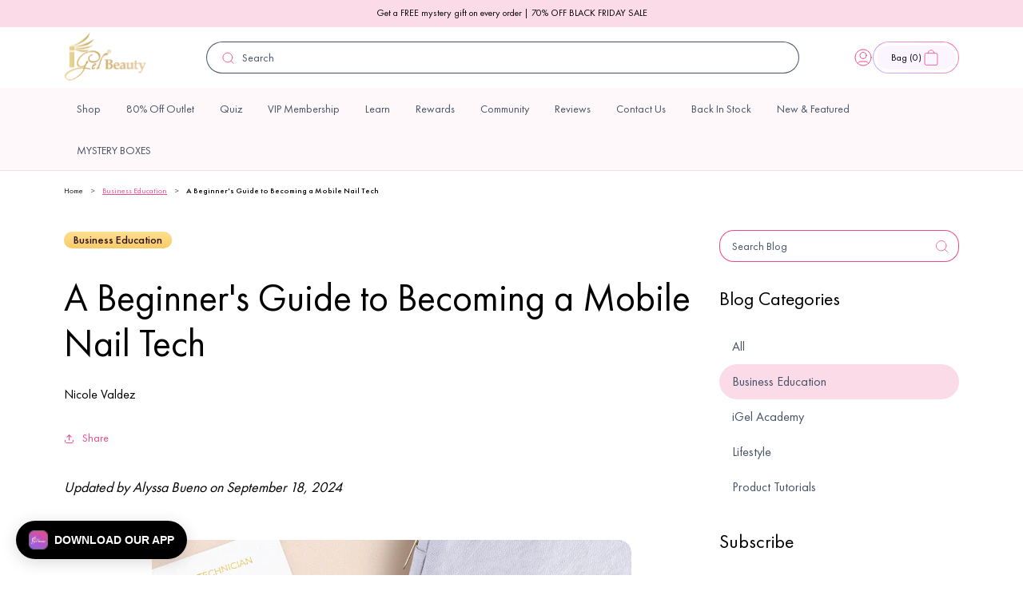

--- FILE ---
content_type: text/html; charset=utf-8
request_url: https://www.igelbeauty.com/blogs/business-education/a-beginners-guide-to-becoming-a-mobile-nail-tech
body_size: 62257
content:

<!doctype html>
<html class="no-js" lang="en">
  <head>
    <meta charset="utf-8">
    <meta http-equiv="X-UA-Compatible" content="IE=edge">
    <meta name="viewport" content="width=device-width,initial-scale=1">
    <meta name="theme-color" content="">
    <link rel="canonical" href="https://www.igelbeauty.com/blogs/business-education/a-beginners-guide-to-becoming-a-mobile-nail-tech">
    <link rel="preconnect" href="https://cdn.shopify.com" crossorigin><link rel="icon" type="image/png" href="//www.igelbeauty.com/cdn/shop/files/igelfavi.png?crop=center&height=32&v=1686665324&width=32"><link rel="preconnect" href="https://fonts.shopifycdn.com" crossorigin><title>
      A Beginner&#39;s Guide to Becoming a Mobile Nail Tech
 &ndash; iGel Beauty</title>

    <script type="text/javascript">
      (function (c, l, a, r, i, t, y) {
        c[a] =
          c[a] ||
          function () {
            (c[a].q = c[a].q || []).push(arguments);
          };
        t = l.createElement(r);
        t.async = 1;
        t.src = 'https://www.clarity.ms/tag/' + i;
        y = l.getElementsByTagName(r)[0];
        y.parentNode.insertBefore(t, y);
      })(window, document, 'clarity', 'script', '4286udjumv');
    </script>

    <!-- begin Convert Experiences code -->
    <script type="text/javascript" src="//cdn-4.convertexperiments.com/v1/js/10042564-10045607.js"></script>
    <!-- end Convert Experiences code -->

    
      <meta name="description" content="Updated by Alyssa Bueno on September 18, 2024     You&#39;re here because you want to make the ultimate dream of being a mobile nail tech a reality. Making a living out of creating beautiful nail art designs and traveling to different places for work sound like a good idea. Becoming a mobile nail tech means you have more f">
    

    

<meta property="og:site_name" content="iGel Beauty">
<meta property="og:url" content="https://www.igelbeauty.com/blogs/business-education/a-beginners-guide-to-becoming-a-mobile-nail-tech">
<meta property="og:title" content="A Beginner&#39;s Guide to Becoming a Mobile Nail Tech">
<meta property="og:type" content="article">
<meta property="og:description" content="Updated by Alyssa Bueno on September 18, 2024     You&#39;re here because you want to make the ultimate dream of being a mobile nail tech a reality. Making a living out of creating beautiful nail art designs and traveling to different places for work sound like a good idea. Becoming a mobile nail tech means you have more f"><meta property="og:image" content="http://www.igelbeauty.com/cdn/shop/articles/THUMBNAIL_fb006349-d035-4d89-ab45-d618f68e64e6.jpg?v=1656995127">
  <meta property="og:image:secure_url" content="https://www.igelbeauty.com/cdn/shop/articles/THUMBNAIL_fb006349-d035-4d89-ab45-d618f68e64e6.jpg?v=1656995127">
  <meta property="og:image:width" content="2926">
  <meta property="og:image:height" content="1645"><meta name="twitter:site" content="@igelbeauty/"><meta name="twitter:card" content="summary_large_image">
<meta name="twitter:title" content="A Beginner&#39;s Guide to Becoming a Mobile Nail Tech">
<meta name="twitter:description" content="Updated by Alyssa Bueno on September 18, 2024     You&#39;re here because you want to make the ultimate dream of being a mobile nail tech a reality. Making a living out of creating beautiful nail art designs and traveling to different places for work sound like a good idea. Becoming a mobile nail tech means you have more f">


    

    
      <script>window.performance && window.performance.mark && window.performance.mark('shopify.content_for_header.start');</script><meta name="google-site-verification" content="cynHq_cxnbc7Jqfc_2iHSJNyhudo7wZNPtZmQza6oIQ">
<meta id="shopify-digital-wallet" name="shopify-digital-wallet" content="/12821309/digital_wallets/dialog">
<meta name="shopify-checkout-api-token" content="f1243627ac864b575bec605449d20d09">
<link rel="alternate" type="application/atom+xml" title="Feed" href="/blogs/business-education.atom" />
<script async="async" src="/checkouts/internal/preloads.js?locale=en-US"></script>
<link rel="preconnect" href="https://shop.app" crossorigin="anonymous">
<script async="async" src="https://shop.app/checkouts/internal/preloads.js?locale=en-US&shop_id=12821309" crossorigin="anonymous"></script>
<script id="apple-pay-shop-capabilities" type="application/json">{"shopId":12821309,"countryCode":"US","currencyCode":"USD","merchantCapabilities":["supports3DS"],"merchantId":"gid:\/\/shopify\/Shop\/12821309","merchantName":"iGel Beauty","requiredBillingContactFields":["postalAddress","email","phone"],"requiredShippingContactFields":["postalAddress","email","phone"],"shippingType":"shipping","supportedNetworks":["visa","masterCard","amex","discover","elo","jcb"],"total":{"type":"pending","label":"iGel Beauty","amount":"1.00"},"shopifyPaymentsEnabled":true,"supportsSubscriptions":true}</script>
<script id="shopify-features" type="application/json">{"accessToken":"f1243627ac864b575bec605449d20d09","betas":["rich-media-storefront-analytics"],"domain":"www.igelbeauty.com","predictiveSearch":true,"shopId":12821309,"locale":"en"}</script>
<script>var Shopify = Shopify || {};
Shopify.shop = "sky-beauty.myshopify.com";
Shopify.locale = "en";
Shopify.currency = {"active":"USD","rate":"1.0"};
Shopify.country = "US";
Shopify.theme = {"name":"igel-beauty\/dawn","id":122501202054,"schema_name":"Dawn","schema_version":"9.0.0","theme_store_id":null,"role":"main"};
Shopify.theme.handle = "null";
Shopify.theme.style = {"id":null,"handle":null};
Shopify.cdnHost = "www.igelbeauty.com/cdn";
Shopify.routes = Shopify.routes || {};
Shopify.routes.root = "/";</script>
<script type="module">!function(o){(o.Shopify=o.Shopify||{}).modules=!0}(window);</script>
<script>!function(o){function n(){var o=[];function n(){o.push(Array.prototype.slice.apply(arguments))}return n.q=o,n}var t=o.Shopify=o.Shopify||{};t.loadFeatures=n(),t.autoloadFeatures=n()}(window);</script>
<script>
  window.ShopifyPay = window.ShopifyPay || {};
  window.ShopifyPay.apiHost = "shop.app\/pay";
  window.ShopifyPay.redirectState = null;
</script>
<script id="shop-js-analytics" type="application/json">{"pageType":"article"}</script>
<script defer="defer" async type="module" src="//www.igelbeauty.com/cdn/shopifycloud/shop-js/modules/v2/client.init-shop-cart-sync_IZsNAliE.en.esm.js"></script>
<script defer="defer" async type="module" src="//www.igelbeauty.com/cdn/shopifycloud/shop-js/modules/v2/chunk.common_0OUaOowp.esm.js"></script>
<script type="module">
  await import("//www.igelbeauty.com/cdn/shopifycloud/shop-js/modules/v2/client.init-shop-cart-sync_IZsNAliE.en.esm.js");
await import("//www.igelbeauty.com/cdn/shopifycloud/shop-js/modules/v2/chunk.common_0OUaOowp.esm.js");

  window.Shopify.SignInWithShop?.initShopCartSync?.({"fedCMEnabled":true,"windoidEnabled":true});

</script>
<script>
  window.Shopify = window.Shopify || {};
  if (!window.Shopify.featureAssets) window.Shopify.featureAssets = {};
  window.Shopify.featureAssets['shop-js'] = {"shop-cart-sync":["modules/v2/client.shop-cart-sync_DLOhI_0X.en.esm.js","modules/v2/chunk.common_0OUaOowp.esm.js"],"init-fed-cm":["modules/v2/client.init-fed-cm_C6YtU0w6.en.esm.js","modules/v2/chunk.common_0OUaOowp.esm.js"],"shop-button":["modules/v2/client.shop-button_BCMx7GTG.en.esm.js","modules/v2/chunk.common_0OUaOowp.esm.js"],"shop-cash-offers":["modules/v2/client.shop-cash-offers_BT26qb5j.en.esm.js","modules/v2/chunk.common_0OUaOowp.esm.js","modules/v2/chunk.modal_CGo_dVj3.esm.js"],"init-windoid":["modules/v2/client.init-windoid_B9PkRMql.en.esm.js","modules/v2/chunk.common_0OUaOowp.esm.js"],"init-shop-email-lookup-coordinator":["modules/v2/client.init-shop-email-lookup-coordinator_DZkqjsbU.en.esm.js","modules/v2/chunk.common_0OUaOowp.esm.js"],"shop-toast-manager":["modules/v2/client.shop-toast-manager_Di2EnuM7.en.esm.js","modules/v2/chunk.common_0OUaOowp.esm.js"],"shop-login-button":["modules/v2/client.shop-login-button_BtqW_SIO.en.esm.js","modules/v2/chunk.common_0OUaOowp.esm.js","modules/v2/chunk.modal_CGo_dVj3.esm.js"],"avatar":["modules/v2/client.avatar_BTnouDA3.en.esm.js"],"pay-button":["modules/v2/client.pay-button_CWa-C9R1.en.esm.js","modules/v2/chunk.common_0OUaOowp.esm.js"],"init-shop-cart-sync":["modules/v2/client.init-shop-cart-sync_IZsNAliE.en.esm.js","modules/v2/chunk.common_0OUaOowp.esm.js"],"init-customer-accounts":["modules/v2/client.init-customer-accounts_DenGwJTU.en.esm.js","modules/v2/client.shop-login-button_BtqW_SIO.en.esm.js","modules/v2/chunk.common_0OUaOowp.esm.js","modules/v2/chunk.modal_CGo_dVj3.esm.js"],"init-shop-for-new-customer-accounts":["modules/v2/client.init-shop-for-new-customer-accounts_JdHXxpS9.en.esm.js","modules/v2/client.shop-login-button_BtqW_SIO.en.esm.js","modules/v2/chunk.common_0OUaOowp.esm.js","modules/v2/chunk.modal_CGo_dVj3.esm.js"],"init-customer-accounts-sign-up":["modules/v2/client.init-customer-accounts-sign-up_D6__K_p8.en.esm.js","modules/v2/client.shop-login-button_BtqW_SIO.en.esm.js","modules/v2/chunk.common_0OUaOowp.esm.js","modules/v2/chunk.modal_CGo_dVj3.esm.js"],"checkout-modal":["modules/v2/client.checkout-modal_C_ZQDY6s.en.esm.js","modules/v2/chunk.common_0OUaOowp.esm.js","modules/v2/chunk.modal_CGo_dVj3.esm.js"],"shop-follow-button":["modules/v2/client.shop-follow-button_XetIsj8l.en.esm.js","modules/v2/chunk.common_0OUaOowp.esm.js","modules/v2/chunk.modal_CGo_dVj3.esm.js"],"lead-capture":["modules/v2/client.lead-capture_DvA72MRN.en.esm.js","modules/v2/chunk.common_0OUaOowp.esm.js","modules/v2/chunk.modal_CGo_dVj3.esm.js"],"shop-login":["modules/v2/client.shop-login_ClXNxyh6.en.esm.js","modules/v2/chunk.common_0OUaOowp.esm.js","modules/v2/chunk.modal_CGo_dVj3.esm.js"],"payment-terms":["modules/v2/client.payment-terms_CNlwjfZz.en.esm.js","modules/v2/chunk.common_0OUaOowp.esm.js","modules/v2/chunk.modal_CGo_dVj3.esm.js"]};
</script>
<script>(function() {
  var isLoaded = false;
  function asyncLoad() {
    if (isLoaded) return;
    isLoaded = true;
    var urls = ["\/\/swymv3free-01.azureedge.net\/code\/swym-shopify.js?shop=sky-beauty.myshopify.com","\/\/swymv3free-01.azureedge.net\/code\/swym-shopify.js?shop=sky-beauty.myshopify.com","\/\/swymv3free-01.azureedge.net\/code\/swym_fb_pixel.js?shop=sky-beauty.myshopify.com","\/\/swymv3free-01.azureedge.net\/code\/swym_isa_fb_pixel.js?shop=sky-beauty.myshopify.com","https:\/\/cdn.reamaze.com\/assets\/reamaze-loader.js?shop=sky-beauty.myshopify.com","https:\/\/cdn.reamaze.com\/assets\/reamaze-loader.js?shop=sky-beauty.myshopify.com","\/\/swymv3free-01.azureedge.net\/code\/swym-shopify.js?shop=sky-beauty.myshopify.com","\/\/swymv3free-01.azureedge.net\/code\/swym-shopify.js?shop=sky-beauty.myshopify.com","https:\/\/doui4jqs03un3.cloudfront.net\/checkout.js.gz?shop=sky-beauty.myshopify.com","https:\/\/assets.tapcart.com\/__tc-ck-loader\/index.js?appId=7gkRscirJB\u0026environment=production\u0026shop=sky-beauty.myshopify.com","https:\/\/cdn.hextom.com\/js\/eventpromotionbar.js?shop=sky-beauty.myshopify.com","https:\/\/cdn.rebuyengine.com\/onsite\/js\/rebuy.js?shop=sky-beauty.myshopify.com","\/\/cdn.shopify.com\/proxy\/4a553949158de2c74121c3b15f29d5641122d4557e94bd487efc13791cd07106\/d33a6lvgbd0fej.cloudfront.net\/script_tag\/secomapp.scripttag.js?shop=sky-beauty.myshopify.com\u0026sp-cache-control=cHVibGljLCBtYXgtYWdlPTkwMA","https:\/\/app.octaneai.com\/c9zy2ojqm9h4ejqn\/shopify.js?x=FAAbe8b8w1NXX3Rt\u0026shop=sky-beauty.myshopify.com"];
    for (var i = 0; i < urls.length; i++) {
      var s = document.createElement('script');
      s.type = 'text/javascript';
      s.async = true;
      s.src = urls[i];
      var x = document.getElementsByTagName('script')[0];
      x.parentNode.insertBefore(s, x);
    }
  };
  if(window.attachEvent) {
    window.attachEvent('onload', asyncLoad);
  } else {
    window.addEventListener('load', asyncLoad, false);
  }
})();</script>
<script id="__st">var __st={"a":12821309,"offset":-18000,"reqid":"4e3b3b9d-9552-43b0-962d-60e6390d7b43-1768372613","pageurl":"www.igelbeauty.com\/blogs\/business-education\/a-beginners-guide-to-becoming-a-mobile-nail-tech?srsltid=AfmBOoryNAIq0PNS--90xDU_QCU793x55vPQ5Jd5vgix0vhg26VsFriV","s":"articles-556718555270","u":"663398cbdef1","p":"article","rtyp":"article","rid":556718555270};</script>
<script>window.ShopifyPaypalV4VisibilityTracking = true;</script>
<script id="captcha-bootstrap">!function(){'use strict';const t='contact',e='account',n='new_comment',o=[[t,t],['blogs',n],['comments',n],[t,'customer']],c=[[e,'customer_login'],[e,'guest_login'],[e,'recover_customer_password'],[e,'create_customer']],r=t=>t.map((([t,e])=>`form[action*='/${t}']:not([data-nocaptcha='true']) input[name='form_type'][value='${e}']`)).join(','),a=t=>()=>t?[...document.querySelectorAll(t)].map((t=>t.form)):[];function s(){const t=[...o],e=r(t);return a(e)}const i='password',u='form_key',d=['recaptcha-v3-token','g-recaptcha-response','h-captcha-response',i],f=()=>{try{return window.sessionStorage}catch{return}},m='__shopify_v',_=t=>t.elements[u];function p(t,e,n=!1){try{const o=window.sessionStorage,c=JSON.parse(o.getItem(e)),{data:r}=function(t){const{data:e,action:n}=t;return t[m]||n?{data:e,action:n}:{data:t,action:n}}(c);for(const[e,n]of Object.entries(r))t.elements[e]&&(t.elements[e].value=n);n&&o.removeItem(e)}catch(o){console.error('form repopulation failed',{error:o})}}const l='form_type',E='cptcha';function T(t){t.dataset[E]=!0}const w=window,h=w.document,L='Shopify',v='ce_forms',y='captcha';let A=!1;((t,e)=>{const n=(g='f06e6c50-85a8-45c8-87d0-21a2b65856fe',I='https://cdn.shopify.com/shopifycloud/storefront-forms-hcaptcha/ce_storefront_forms_captcha_hcaptcha.v1.5.2.iife.js',D={infoText:'Protected by hCaptcha',privacyText:'Privacy',termsText:'Terms'},(t,e,n)=>{const o=w[L][v],c=o.bindForm;if(c)return c(t,g,e,D).then(n);var r;o.q.push([[t,g,e,D],n]),r=I,A||(h.body.append(Object.assign(h.createElement('script'),{id:'captcha-provider',async:!0,src:r})),A=!0)});var g,I,D;w[L]=w[L]||{},w[L][v]=w[L][v]||{},w[L][v].q=[],w[L][y]=w[L][y]||{},w[L][y].protect=function(t,e){n(t,void 0,e),T(t)},Object.freeze(w[L][y]),function(t,e,n,w,h,L){const[v,y,A,g]=function(t,e,n){const i=e?o:[],u=t?c:[],d=[...i,...u],f=r(d),m=r(i),_=r(d.filter((([t,e])=>n.includes(e))));return[a(f),a(m),a(_),s()]}(w,h,L),I=t=>{const e=t.target;return e instanceof HTMLFormElement?e:e&&e.form},D=t=>v().includes(t);t.addEventListener('submit',(t=>{const e=I(t);if(!e)return;const n=D(e)&&!e.dataset.hcaptchaBound&&!e.dataset.recaptchaBound,o=_(e),c=g().includes(e)&&(!o||!o.value);(n||c)&&t.preventDefault(),c&&!n&&(function(t){try{if(!f())return;!function(t){const e=f();if(!e)return;const n=_(t);if(!n)return;const o=n.value;o&&e.removeItem(o)}(t);const e=Array.from(Array(32),(()=>Math.random().toString(36)[2])).join('');!function(t,e){_(t)||t.append(Object.assign(document.createElement('input'),{type:'hidden',name:u})),t.elements[u].value=e}(t,e),function(t,e){const n=f();if(!n)return;const o=[...t.querySelectorAll(`input[type='${i}']`)].map((({name:t})=>t)),c=[...d,...o],r={};for(const[a,s]of new FormData(t).entries())c.includes(a)||(r[a]=s);n.setItem(e,JSON.stringify({[m]:1,action:t.action,data:r}))}(t,e)}catch(e){console.error('failed to persist form',e)}}(e),e.submit())}));const S=(t,e)=>{t&&!t.dataset[E]&&(n(t,e.some((e=>e===t))),T(t))};for(const o of['focusin','change'])t.addEventListener(o,(t=>{const e=I(t);D(e)&&S(e,y())}));const B=e.get('form_key'),M=e.get(l),P=B&&M;t.addEventListener('DOMContentLoaded',(()=>{const t=y();if(P)for(const e of t)e.elements[l].value===M&&p(e,B);[...new Set([...A(),...v().filter((t=>'true'===t.dataset.shopifyCaptcha))])].forEach((e=>S(e,t)))}))}(h,new URLSearchParams(w.location.search),n,t,e,['guest_login'])})(!0,!0)}();</script>
<script integrity="sha256-4kQ18oKyAcykRKYeNunJcIwy7WH5gtpwJnB7kiuLZ1E=" data-source-attribution="shopify.loadfeatures" defer="defer" src="//www.igelbeauty.com/cdn/shopifycloud/storefront/assets/storefront/load_feature-a0a9edcb.js" crossorigin="anonymous"></script>
<script crossorigin="anonymous" defer="defer" src="//www.igelbeauty.com/cdn/shopifycloud/storefront/assets/shopify_pay/storefront-65b4c6d7.js?v=20250812"></script>
<script data-source-attribution="shopify.dynamic_checkout.dynamic.init">var Shopify=Shopify||{};Shopify.PaymentButton=Shopify.PaymentButton||{isStorefrontPortableWallets:!0,init:function(){window.Shopify.PaymentButton.init=function(){};var t=document.createElement("script");t.src="https://www.igelbeauty.com/cdn/shopifycloud/portable-wallets/latest/portable-wallets.en.js",t.type="module",document.head.appendChild(t)}};
</script>
<script data-source-attribution="shopify.dynamic_checkout.buyer_consent">
  function portableWalletsHideBuyerConsent(e){var t=document.getElementById("shopify-buyer-consent"),n=document.getElementById("shopify-subscription-policy-button");t&&n&&(t.classList.add("hidden"),t.setAttribute("aria-hidden","true"),n.removeEventListener("click",e))}function portableWalletsShowBuyerConsent(e){var t=document.getElementById("shopify-buyer-consent"),n=document.getElementById("shopify-subscription-policy-button");t&&n&&(t.classList.remove("hidden"),t.removeAttribute("aria-hidden"),n.addEventListener("click",e))}window.Shopify?.PaymentButton&&(window.Shopify.PaymentButton.hideBuyerConsent=portableWalletsHideBuyerConsent,window.Shopify.PaymentButton.showBuyerConsent=portableWalletsShowBuyerConsent);
</script>
<script data-source-attribution="shopify.dynamic_checkout.cart.bootstrap">document.addEventListener("DOMContentLoaded",(function(){function t(){return document.querySelector("shopify-accelerated-checkout-cart, shopify-accelerated-checkout")}if(t())Shopify.PaymentButton.init();else{new MutationObserver((function(e,n){t()&&(Shopify.PaymentButton.init(),n.disconnect())})).observe(document.body,{childList:!0,subtree:!0})}}));
</script>
<link id="shopify-accelerated-checkout-styles" rel="stylesheet" media="screen" href="https://www.igelbeauty.com/cdn/shopifycloud/portable-wallets/latest/accelerated-checkout-backwards-compat.css" crossorigin="anonymous">
<style id="shopify-accelerated-checkout-cart">
        #shopify-buyer-consent {
  margin-top: 1em;
  display: inline-block;
  width: 100%;
}

#shopify-buyer-consent.hidden {
  display: none;
}

#shopify-subscription-policy-button {
  background: none;
  border: none;
  padding: 0;
  text-decoration: underline;
  font-size: inherit;
  cursor: pointer;
}

#shopify-subscription-policy-button::before {
  box-shadow: none;
}

      </style>
<script id="sections-script" data-sections="header" defer="defer" src="//www.igelbeauty.com/cdn/shop/t/42/compiled_assets/scripts.js?33436"></script>
<script>window.performance && window.performance.mark && window.performance.mark('shopify.content_for_header.end');</script>
    

    <script src="//www.igelbeauty.com/cdn/shop/t/42/assets/constants.js?v=95358004781563950421681477395" defer="defer"></script>
    <script src="//www.igelbeauty.com/cdn/shop/t/42/assets/pubsub.js?v=2921868252632587581681477387" defer="defer"></script>
    <script src="//www.igelbeauty.com/cdn/shop/t/42/assets/global.js?v=9006578697321066491714476046" defer="defer"></script>

    

    
  


    <link rel="preconnect" href="https://fonts.googleapis.com">
    <link rel="preconnect" href="https://fonts.gstatic.com" crossorigin>

    <style data-shopify>
      @font-face {
        font-family: 'Futura PT';
        font-style: normal;
        font-weight: normal;
        src: url('//www.igelbeauty.com/cdn/shop/t/42/assets/FuturaCyrillicBook.woff?v=13684699238945931371681911275') format('woff');
      }

      @font-face {
        font-family: 'Futura PT';
        font-style: normal;
        font-weight: 300;
        src: url('//www.igelbeauty.com/cdn/shop/t/42/assets/FuturaCyrillicLight.woff?v=75778530442949033821681911277') format('woff');
      }

      @font-face {
        font-family: 'Futura PT';
        font-style: normal;
        font-weight: 500;
        src: url('//www.igelbeauty.com/cdn/shop/t/42/assets/FuturaCyrillicMedium.woff?v=44814321416932222811681911278') format('woff');
      }

      @font-face {
        font-family: 'Futura PT';
        font-style: normal;
        font-weight: 600;
        src: url('//www.igelbeauty.com/cdn/shop/t/42/assets/FuturaCyrillicDemi.woff?v=28583598628744414441681911276') format('woff');
      }

      @font-face {
        font-family: 'Futura PT';
        font-style: normal;
        font-weight: 700;
        src: url('//www.igelbeauty.com/cdn/shop/t/42/assets/FuturaCyrillicBold.woff?v=49433025428006036401681911275') format('woff');
      }

      @font-face {
        font-family: 'Futura PT';
        font-style: normal;
        font-weight: 800;
        src: url('//www.igelbeauty.com/cdn/shop/t/42/assets/FuturaCyrillicHeavy.woff?v=27888441753572731061681911277') format('woff');
      }

      @font-face {
        font-family: 'Futura PT';
        font-style: normal;
        font-weight: 900;
        src: url('//www.igelbeauty.com/cdn/shop/t/42/assets/FuturaCyrillicExtraBold.woff?v=156742737959826601911681911276') format('woff');
      }


                @font-face {
  font-family: Assistant;
  font-weight: 400;
  font-style: normal;
  font-display: swap;
  src: url("//www.igelbeauty.com/cdn/fonts/assistant/assistant_n4.9120912a469cad1cc292572851508ca49d12e768.woff2") format("woff2"),
       url("//www.igelbeauty.com/cdn/fonts/assistant/assistant_n4.6e9875ce64e0fefcd3f4446b7ec9036b3ddd2985.woff") format("woff");
}

                @font-face {
  font-family: Assistant;
  font-weight: 700;
  font-style: normal;
  font-display: swap;
  src: url("//www.igelbeauty.com/cdn/fonts/assistant/assistant_n7.bf44452348ec8b8efa3aa3068825305886b1c83c.woff2") format("woff2"),
       url("//www.igelbeauty.com/cdn/fonts/assistant/assistant_n7.0c887fee83f6b3bda822f1150b912c72da0f7b64.woff") format("woff");
}

                
                
                @font-face {
  font-family: Assistant;
  font-weight: 400;
  font-style: normal;
  font-display: swap;
  src: url("//www.igelbeauty.com/cdn/fonts/assistant/assistant_n4.9120912a469cad1cc292572851508ca49d12e768.woff2") format("woff2"),
       url("//www.igelbeauty.com/cdn/fonts/assistant/assistant_n4.6e9875ce64e0fefcd3f4446b7ec9036b3ddd2985.woff") format("woff");
}


                :root {
                  --font-body-family: 'Futura PT', sans-serif;
                  --font-body-style: normal;
                  --font-body-weight: 400;
                  --font-body-weight-500: 500;
                  --font-body-weight-bold: 700;

                  --font-heading-family: 'Nocturne Serif';
                  --font-heading-style: normal;
                  --font-heading-weight: 400;

                  --font-body-scale: 1;
                  --font-heading-scale: 1;

                  --messaging-font-size: 1.2rem;

                  --color-heading-text: #000;
                  --color-shadow: 18, 18, 18;
                  --color-base-background-1: 255, 255, 255;
                  --color-base-background-2: 243, 243, 243;

                  --color-base-outline-button-labels: 18, 18, 18;
                  --color-base-accent-1: 18, 18, 18;
                  --color-base-accent-2: 51, 79, 180;
                  --payment-terms-background-color: #ffffff;


                  --color-base-text: #000;
                  --color-primary-25: #FFF8FA;
                  --color-primary-50: #FBDBE8;
                  --color-primary-100: #F8B7D0;
                  --color-primary-200: #F6A7C4;
                  --color-primary-300: #F282AC;
                  --color-primary-400: #82DEAE;
                  --color-primary-500: #EB4C89;
                  --color-primary-600: #D4447C;
                  --color-primary-700: #A63561;
                  --color-primary-800: #762646;
                  --color-primary-900: #2F0F1B;

                  --color-secondary-25: #EBF0EF;
                  --color-secondary-50: #D7E0E0;
                  --color-secondary-100: #C3D1D0;
                  --color-secondary-200: #9BB2B1;
                  --color-secondary-300: #739392;
                  --color-secondary-400: #4B7473;
                  --color-secondary-500: #73757A;
                  --color-secondary-600: #F7CC66;
                  --color-secondary-700: #5C5E64;
                  --color-secondary-800: #1C3332;
                  --color-secondary-900: #101E1E;

                  --color-grey-25: #FCFCFD;
                  --color-grey-50: #F9FAFB;
                  --color-grey-100: #F2F4F7;
                  --color-grey-200: #EAECF0;
                  --color-grey-300: #D0D5DD;
                  --color-grey-400: #98A2B3;
                  --color-grey-500: #667085;
                  --color-grey-600: #475467;
                  --color-grey-700: #344054;
                  --color-grey-800: #1D2939;
                  --color-grey-900: #101828;

                  --color-error-25: #FFFBFA;
                  --color-error-50: #FEF3F2;
                  --color-error-100: #FEE4E2;
                  --color-error-200: #FECDCA;
                  --color-error-300: #FDA29B;
                  --color-error-400: #F97066;
                  --color-error-500: #F04438;
                  --color-error-600: #D92D20;
                  --color-error-700: #B42318;
                  --color-error-800: #912018;
                  --color-error-900: #7A271A;

                  --color-warning-25: #FFFCF5;
                  --color-warning-50: #FFFAEB;
                  --color-warning-100: #FEF0C7;
                  --color-warning-200: #FEDF89;
                  --color-warning-300: #FEC84B;
                  --color-warning-400: #FDB022;
                  --color-warning-500: #F79009;
                  --color-warning-600: #DC6803;
                  --color-warning-700: #B54708;
                  --color-warning-800: #93370D;
                  --color-warning-900: #7A2E0E;

                  --color-success-25: #F6FEF9;
                  --color-success-50: #ECFDF3;
                  --color-success-100: #D1FADF;
                  --color-success-200: #A6F4C5;
                  --color-success-300: #6CE9A6;
                  --color-success-400: #32D583;
                  --color-success-500: #12B76A;
                  --color-success-600: #039855;
                  --color-success-700: #027A48;
                  --color-success-800: #05603A;
                  --color-success-900: #054F31;

                  --color-blue-light: #0BA5EC;

                  --gradient-base-background-1: #ffffff;
                  --gradient-base-background-2: #f3f3f3;
                  --gradient-base-accent-1: linear-gradient(197.03deg, rgba(254, 247, 255, 1) 48.09%, rgba(242, 236, 255, 1) 71.11%);
                  --gradient-base-accent-2: linear-gradient(40.69deg, rgba(201, 175, 255, 1) 8.28%, rgba(255, 118, 171, 1) 94.48%);
                  --gradient-base-accent-3: linear-gradient(197.03deg, rgba(254, 243, 255, 1) 48.09%, rgba(235, 225, 255, 1) 71.11%);
                  --gradient-base-accent-4: linear-gradient(190.97deg, rgba(235, 76, 137, 1), rgba(143, 97, 239, 1) 95.7%);
                  --gradient-base-accent-5: linear-gradient(180deg, rgba(255, 223, 145, 1), rgba(247, 204, 102, 1) 100%);
                  --gradient-base-accent-6: linear-gradient(188deg, #EB4C89 0%, #8F61EF 100%);





                  --media-padding: px;
                  --media-border-opacity: 0.05;
                  --media-border-width: 1px;
                  --media-radius: 0px;
                  --media-shadow-opacity: 0.0;
                  --media-shadow-horizontal-offset: 0px;
                  --media-shadow-vertical-offset: 4px;
                  --media-shadow-blur-radius: 5px;
                  --media-shadow-visible: 0;

                  --page-width-margin: 0rem;

                  --product-card-image-padding: 0.0rem;
                  --product-card-corner-radius: 2.4rem;;
                  --product-card-text-alignment: left;
                  --product-card-border-width: 0.1rem;
                  --product-card-border-opacity: 0.1;
                  --product-card-shadow-opacity: 0.0;
                  --product-card-shadow-visible: 0;
                  --product-card-shadow-horizontal-offset: 0.0rem;
                  --product-card-shadow-vertical-offset: 0.4rem;
                  --product-card-shadow-blur-radius: 0.5rem;

                  --collection-card-image-padding: 0.0rem;
                  --collection-card-corner-radius: 0.0rem;
                  --collection-card-text-alignment: left;
                  --collection-card-border-width: 0.0rem;
                  --collection-card-border-opacity: 0.1;
                  --collection-card-shadow-opacity: 0.0;
                  --collection-card-shadow-visible: 0;
                  --collection-card-shadow-horizontal-offset: 0.0rem;
                  --collection-card-shadow-vertical-offset: 0.4rem;
                  --collection-card-shadow-blur-radius: 0.5rem;

                  --blog-card-image-padding: 0.0rem;
                  --blog-card-corner-radius: 1.2rem;
                  --blog-card-text-alignment: left;
                  --blog-card-border-width: 0.0rem;
                  --blog-card-border-opacity: 0.1;
                  --blog-card-shadow-opacity: 0.0;
                  --blog-card-shadow-visible: 0;
                  --blog-card-shadow-horizontal-offset: 0.0rem;
                  --blog-card-shadow-vertical-offset: 0.4rem;
                  --blog-card-shadow-blur-radius: 0.5rem;

                  --badge-corner-radius: 4.0rem;

                  --popup-border-width: 1px;
                  --popup-border-opacity: 0.1;
                  --popup-corner-radius: 0px;
                  --popup-shadow-opacity: 0.0;
                  --popup-shadow-horizontal-offset: 0px;
                  --popup-shadow-vertical-offset: 4px;
                  --popup-shadow-blur-radius: 5px;

                  --drawer-border-width: 1px;
                  --drawer-border-opacity: 0.1;
                  --drawer-shadow-opacity: 0.0;
                  --drawer-shadow-horizontal-offset: 0px;
                  --drawer-shadow-vertical-offset: 4px;
                  --drawer-shadow-blur-radius: 5px;

                  --spacing-sections-desktop: 32px;
                  --spacing-sections-mobile: 30px;

                  --grid-desktop-vertical-spacing: 21px;
                  --grid-desktop-horizontal-spacing: 24px;
                  --grid-mobile-vertical-spacing: 12px;
                  --grid-mobile-horizontal-spacing: 24px;

                  --text-boxes-border-opacity: 0.1;
                  --text-boxes-border-width: 0px;
                  --text-boxes-radius: 2.4rem;
                  --text-boxes-shadow-opacity: 0.0;
                  --text-boxes-shadow-visible: 0;
                  --text-boxes-shadow-horizontal-offset: 0px;
                  --text-boxes-shadow-vertical-offset: 4px;
                  --text-boxes-shadow-blur-radius: 5px;

                  --buttons-radius: 50px;
                  --buttons-radius-outset: 50px;
                  --buttons-border-width: 1px;
                  --buttons-border-opacity: 1;
                  --buttons-shadow-opacity: 0.0;
                  --buttons-shadow-visible: 0;
                  --buttons-shadow-horizontal-offset: 0px;
                  --buttons-shadow-vertical-offset: 4px;
                  --buttons-shadow-blur-radius: 5px;
                  --buttons-border-offset: 0.3px;

                  --inputs-radius: 2.4rem;
                  --inputs-border-width: 1px;
                  --inputs-height: 3.4rem;
                  --inputs-border-opacity: 0.55;
                  --inputs-shadow-opacity: 0.0;
                  --inputs-shadow-horizontal-offset: 0px;
                  --inputs-margin-offset: 0px;
                  --inputs-shadow-vertical-offset: 4px;
                  --inputs-shadow-blur-radius: 5px;
                  --inputs-radius-outset: 41px;

                  --variant-pills-radius: 40px;
                  --variant-pills-border-width: 1px;
                  --variant-pills-border-opacity: 0.55;
                  --variant-pills-shadow-opacity: 0.0;
                  --variant-pills-shadow-horizontal-offset: 0px;
                  --variant-pills-shadow-vertical-offset: 4px;
                  --variant-pills-shadow-blur-radius: 5px;
                }

                *,
                *::before,
                *::after {
                  box-sizing: inherit;
                }

                html {
                  box-sizing: border-box;
                  font-size: calc(var(--font-body-scale) * 62.5%);
                  height: 100%;
                }

                body {
                  /* display: grid;
                  grid-template-rows: auto auto 1fr auto;
                  grid-template-columns: 100%; */
                  min-height: 100%;
                  margin: 0;
                  font-size: 1.4rem;
                  line-height: calc(1 + 0.5 / var(--font-body-scale));
                  font-family: var(--font-body-family);
                  font-style: var(--font-body-style);
                  font-weight: var(--font-body-weight);
                }

                @media screen and (min-width: 750px) {
                  body {
                    font-size: 1.6rem;
                  }
                }
    </style>

    <link href="//www.igelbeauty.com/cdn/shop/t/42/assets/base.css?v=87246769239643814931714476045" rel="stylesheet" type="text/css" media="all" />
    <link href="//www.igelbeauty.com/cdn/shop/t/42/assets/component-facets.css?v=130810135051939824251690897762" rel="stylesheet" type="text/css" media="all" />
    <link href="//www.igelbeauty.com/cdn/shop/t/42/assets/component-slider.css?v=143948493691864929361686664263" rel="stylesheet" type="text/css" media="all" />
    <link href="//www.igelbeauty.com/cdn/shop/t/42/assets/component-rating.css?v=143886228968229061181715071061" rel="stylesheet" type="text/css" media="all" />
    <link href="//www.igelbeauty.com/cdn/shop/t/42/assets/component-card.css?v=159384948913284792161713787345" rel="stylesheet" type="text/css" media="all" />
    <link href="//www.igelbeauty.com/cdn/shop/t/42/assets/component-price.css?v=93467626420523099021684305627" rel="stylesheet" type="text/css" media="all" />
<link rel="preload" as="font" href="//www.igelbeauty.com/cdn/fonts/assistant/assistant_n4.9120912a469cad1cc292572851508ca49d12e768.woff2" type="font/woff2" crossorigin><link rel="preload" as="font" href="//www.igelbeauty.com/cdn/fonts/assistant/assistant_n4.9120912a469cad1cc292572851508ca49d12e768.woff2" type="font/woff2" crossorigin><link
        rel="stylesheet"
        href="//www.igelbeauty.com/cdn/shop/t/42/assets/component-predictive-search.css?v=137697355184619851191715872474"
        media="print"
        onload="this.media='all'"
      ><script>
      document.documentElement.className = document.documentElement.className.replace('no-js', 'js');
      if (Shopify.designMode) {
        document.documentElement.classList.add('shopify-design-mode');
      }
    </script>
    <!-- Marker.io -->
    
      <script>
        window.markerConfig = {
          project: '6448f32ca2f668e6e014fe71',
          source: 'snippet',
        };
      </script>

      <script>
        !(function (e, r, a) {
          if (!e.__Marker) {
            e.__Marker = {};
            var t = [],
              n = { __cs: t };
            [
              'show',
              'hide',
              'isVisible',
              'capture',
              'cancelCapture',
              'unload',
              'reload',
              'isExtensionInstalled',
              'setReporter',
              'setCustomData',
              'on',
              'off',
            ].forEach(function (e) {
              n[e] = function () {
                var r = Array.prototype.slice.call(arguments);
                r.unshift(e), t.push(r);
              };
            }),
              (e.Marker = n);
            var s = r.createElement('script');
            (s.async = 1), (s.src = 'https://edge.marker.io/latest/shim.js');
            var i = r.getElementsByTagName('script')[0];
            i.parentNode.insertBefore(s, i);
          }
        })(window, document);
      </script>
    
    <script
      src="https://js.afterpay.com/afterpay-1.x.js"
      data-analytics-enabled
      async
    ></script>

    <!-- REAMAZE INTEGRATION START - DO NOT REMOVE -->
    <!-- Reamaze Config file - DO NOT REMOVE -->
<script type="text/javascript">
    var _support = _support || { 'ui': {}, 'user': {} };
    _support.account = "igelbeauty";
  </script>
  
  <!-- reamaze_embeddable_22454_s -->
<!-- Embeddable - iGel Beauty Chat / Contact Form Shoutbox -->
<script type="text/javascript">
  var _support = _support || { 'ui': {}, 'user': {} };
  _support['account'] = 'igelbeauty';
  _support['ui']['contactMode'] = 'default';
  _support['ui']['enableKb'] = 'true';
  _support['ui']['styles'] = {
    widgetColor: 'rgb(216, 176, 137)',
    gradient: true,
  };
  _support['ui']['shoutboxFacesMode'] = 'default';
  _support['ui']['shoutboxHeaderLogo'] = true;
  _support['ui']['widget'] = {
    icon: 'chat',
    displayOn: 'all',
    fontSize: 'default',
    allowBotProcessing: true,
    label: {
      text: 'Hey Beauty! Let us know if you have any questions! &#128522;',
      mode: "none",
      delay: 3,
      duration: 30,
    },
    position: {
      bottom: '18px',
      right: '65px'
    },
    mobilePosition: 'bottom-right'
  };
  _support['apps'] = {
    recentConversations: {},
    faq: {"enabled":true},
    orders: {"enabled":true}
  };
</script>
<!-- reamaze_embeddable_22454_e -->

    <!-- Reamaze SSO file - DO NOT REMOVE -->


    <!-- REAMAZE INTEGRATION END - DO NOT REMOVE -->
  <!-- BEGIN app block: shopify://apps/klaviyo-email-marketing-sms/blocks/klaviyo-onsite-embed/2632fe16-c075-4321-a88b-50b567f42507 -->















  <script>
    window.klaviyoReviewsProductDesignMode = false
  </script>







<!-- END app block --><!-- BEGIN app block: shopify://apps/videowise-video-commerce/blocks/script_embed/b48d6c0c-3e3f-4791-a9ab-a5ab7ec82f4d -->
<link
  rel="preload"
  as="style"
  onload="this.onload=null;this.rel='stylesheet'"
  href="https://assets.videowise.com/style.css.gz"
  id="videowise-style-css">
<script
  defer
  src="https://assets.videowise.com/vendors.js.gz"
  id="videowise-vendors-js"></script>
<script
  defer
  src="https://assets.videowise.com/client.js.gz"
  id="videowise-client-js"></script>

<link rel="dns-prefetch" href="https://assets.videowise.com/" />

<link rel="dns-prefetch" href="https://cdn2.videowise.com/" />

<link rel="dns-prefetch" href="https://api-cdn.videowise.com/" />

<link rel="dns-prefetch" href="https://images.videowise.com/" />

<link rel="dns-prefetch" href="https://cdn.videowise.com/" />

<!-- END app block --><link href="https://monorail-edge.shopifysvc.com" rel="dns-prefetch">
<script>(function(){if ("sendBeacon" in navigator && "performance" in window) {try {var session_token_from_headers = performance.getEntriesByType('navigation')[0].serverTiming.find(x => x.name == '_s').description;} catch {var session_token_from_headers = undefined;}var session_cookie_matches = document.cookie.match(/_shopify_s=([^;]*)/);var session_token_from_cookie = session_cookie_matches && session_cookie_matches.length === 2 ? session_cookie_matches[1] : "";var session_token = session_token_from_headers || session_token_from_cookie || "";function handle_abandonment_event(e) {var entries = performance.getEntries().filter(function(entry) {return /monorail-edge.shopifysvc.com/.test(entry.name);});if (!window.abandonment_tracked && entries.length === 0) {window.abandonment_tracked = true;var currentMs = Date.now();var navigation_start = performance.timing.navigationStart;var payload = {shop_id: 12821309,url: window.location.href,navigation_start,duration: currentMs - navigation_start,session_token,page_type: "article"};window.navigator.sendBeacon("https://monorail-edge.shopifysvc.com/v1/produce", JSON.stringify({schema_id: "online_store_buyer_site_abandonment/1.1",payload: payload,metadata: {event_created_at_ms: currentMs,event_sent_at_ms: currentMs}}));}}window.addEventListener('pagehide', handle_abandonment_event);}}());</script>
<script id="web-pixels-manager-setup">(function e(e,d,r,n,o){if(void 0===o&&(o={}),!Boolean(null===(a=null===(i=window.Shopify)||void 0===i?void 0:i.analytics)||void 0===a?void 0:a.replayQueue)){var i,a;window.Shopify=window.Shopify||{};var t=window.Shopify;t.analytics=t.analytics||{};var s=t.analytics;s.replayQueue=[],s.publish=function(e,d,r){return s.replayQueue.push([e,d,r]),!0};try{self.performance.mark("wpm:start")}catch(e){}var l=function(){var e={modern:/Edge?\/(1{2}[4-9]|1[2-9]\d|[2-9]\d{2}|\d{4,})\.\d+(\.\d+|)|Firefox\/(1{2}[4-9]|1[2-9]\d|[2-9]\d{2}|\d{4,})\.\d+(\.\d+|)|Chrom(ium|e)\/(9{2}|\d{3,})\.\d+(\.\d+|)|(Maci|X1{2}).+ Version\/(15\.\d+|(1[6-9]|[2-9]\d|\d{3,})\.\d+)([,.]\d+|)( \(\w+\)|)( Mobile\/\w+|) Safari\/|Chrome.+OPR\/(9{2}|\d{3,})\.\d+\.\d+|(CPU[ +]OS|iPhone[ +]OS|CPU[ +]iPhone|CPU IPhone OS|CPU iPad OS)[ +]+(15[._]\d+|(1[6-9]|[2-9]\d|\d{3,})[._]\d+)([._]\d+|)|Android:?[ /-](13[3-9]|1[4-9]\d|[2-9]\d{2}|\d{4,})(\.\d+|)(\.\d+|)|Android.+Firefox\/(13[5-9]|1[4-9]\d|[2-9]\d{2}|\d{4,})\.\d+(\.\d+|)|Android.+Chrom(ium|e)\/(13[3-9]|1[4-9]\d|[2-9]\d{2}|\d{4,})\.\d+(\.\d+|)|SamsungBrowser\/([2-9]\d|\d{3,})\.\d+/,legacy:/Edge?\/(1[6-9]|[2-9]\d|\d{3,})\.\d+(\.\d+|)|Firefox\/(5[4-9]|[6-9]\d|\d{3,})\.\d+(\.\d+|)|Chrom(ium|e)\/(5[1-9]|[6-9]\d|\d{3,})\.\d+(\.\d+|)([\d.]+$|.*Safari\/(?![\d.]+ Edge\/[\d.]+$))|(Maci|X1{2}).+ Version\/(10\.\d+|(1[1-9]|[2-9]\d|\d{3,})\.\d+)([,.]\d+|)( \(\w+\)|)( Mobile\/\w+|) Safari\/|Chrome.+OPR\/(3[89]|[4-9]\d|\d{3,})\.\d+\.\d+|(CPU[ +]OS|iPhone[ +]OS|CPU[ +]iPhone|CPU IPhone OS|CPU iPad OS)[ +]+(10[._]\d+|(1[1-9]|[2-9]\d|\d{3,})[._]\d+)([._]\d+|)|Android:?[ /-](13[3-9]|1[4-9]\d|[2-9]\d{2}|\d{4,})(\.\d+|)(\.\d+|)|Mobile Safari.+OPR\/([89]\d|\d{3,})\.\d+\.\d+|Android.+Firefox\/(13[5-9]|1[4-9]\d|[2-9]\d{2}|\d{4,})\.\d+(\.\d+|)|Android.+Chrom(ium|e)\/(13[3-9]|1[4-9]\d|[2-9]\d{2}|\d{4,})\.\d+(\.\d+|)|Android.+(UC? ?Browser|UCWEB|U3)[ /]?(15\.([5-9]|\d{2,})|(1[6-9]|[2-9]\d|\d{3,})\.\d+)\.\d+|SamsungBrowser\/(5\.\d+|([6-9]|\d{2,})\.\d+)|Android.+MQ{2}Browser\/(14(\.(9|\d{2,})|)|(1[5-9]|[2-9]\d|\d{3,})(\.\d+|))(\.\d+|)|K[Aa][Ii]OS\/(3\.\d+|([4-9]|\d{2,})\.\d+)(\.\d+|)/},d=e.modern,r=e.legacy,n=navigator.userAgent;return n.match(d)?"modern":n.match(r)?"legacy":"unknown"}(),u="modern"===l?"modern":"legacy",c=(null!=n?n:{modern:"",legacy:""})[u],f=function(e){return[e.baseUrl,"/wpm","/b",e.hashVersion,"modern"===e.buildTarget?"m":"l",".js"].join("")}({baseUrl:d,hashVersion:r,buildTarget:u}),m=function(e){var d=e.version,r=e.bundleTarget,n=e.surface,o=e.pageUrl,i=e.monorailEndpoint;return{emit:function(e){var a=e.status,t=e.errorMsg,s=(new Date).getTime(),l=JSON.stringify({metadata:{event_sent_at_ms:s},events:[{schema_id:"web_pixels_manager_load/3.1",payload:{version:d,bundle_target:r,page_url:o,status:a,surface:n,error_msg:t},metadata:{event_created_at_ms:s}}]});if(!i)return console&&console.warn&&console.warn("[Web Pixels Manager] No Monorail endpoint provided, skipping logging."),!1;try{return self.navigator.sendBeacon.bind(self.navigator)(i,l)}catch(e){}var u=new XMLHttpRequest;try{return u.open("POST",i,!0),u.setRequestHeader("Content-Type","text/plain"),u.send(l),!0}catch(e){return console&&console.warn&&console.warn("[Web Pixels Manager] Got an unhandled error while logging to Monorail."),!1}}}}({version:r,bundleTarget:l,surface:e.surface,pageUrl:self.location.href,monorailEndpoint:e.monorailEndpoint});try{o.browserTarget=l,function(e){var d=e.src,r=e.async,n=void 0===r||r,o=e.onload,i=e.onerror,a=e.sri,t=e.scriptDataAttributes,s=void 0===t?{}:t,l=document.createElement("script"),u=document.querySelector("head"),c=document.querySelector("body");if(l.async=n,l.src=d,a&&(l.integrity=a,l.crossOrigin="anonymous"),s)for(var f in s)if(Object.prototype.hasOwnProperty.call(s,f))try{l.dataset[f]=s[f]}catch(e){}if(o&&l.addEventListener("load",o),i&&l.addEventListener("error",i),u)u.appendChild(l);else{if(!c)throw new Error("Did not find a head or body element to append the script");c.appendChild(l)}}({src:f,async:!0,onload:function(){if(!function(){var e,d;return Boolean(null===(d=null===(e=window.Shopify)||void 0===e?void 0:e.analytics)||void 0===d?void 0:d.initialized)}()){var d=window.webPixelsManager.init(e)||void 0;if(d){var r=window.Shopify.analytics;r.replayQueue.forEach((function(e){var r=e[0],n=e[1],o=e[2];d.publishCustomEvent(r,n,o)})),r.replayQueue=[],r.publish=d.publishCustomEvent,r.visitor=d.visitor,r.initialized=!0}}},onerror:function(){return m.emit({status:"failed",errorMsg:"".concat(f," has failed to load")})},sri:function(e){var d=/^sha384-[A-Za-z0-9+/=]+$/;return"string"==typeof e&&d.test(e)}(c)?c:"",scriptDataAttributes:o}),m.emit({status:"loading"})}catch(e){m.emit({status:"failed",errorMsg:(null==e?void 0:e.message)||"Unknown error"})}}})({shopId: 12821309,storefrontBaseUrl: "https://www.igelbeauty.com",extensionsBaseUrl: "https://extensions.shopifycdn.com/cdn/shopifycloud/web-pixels-manager",monorailEndpoint: "https://monorail-edge.shopifysvc.com/unstable/produce_batch",surface: "storefront-renderer",enabledBetaFlags: ["2dca8a86","a0d5f9d2"],webPixelsConfigList: [{"id":"1382482054","configuration":"{\"accountID\":\"V3JgfY\",\"webPixelConfig\":\"eyJlbmFibGVBZGRlZFRvQ2FydEV2ZW50cyI6IHRydWV9\"}","eventPayloadVersion":"v1","runtimeContext":"STRICT","scriptVersion":"524f6c1ee37bacdca7657a665bdca589","type":"APP","apiClientId":123074,"privacyPurposes":["ANALYTICS","MARKETING"],"dataSharingAdjustments":{"protectedCustomerApprovalScopes":["read_customer_address","read_customer_email","read_customer_name","read_customer_personal_data","read_customer_phone"]}},{"id":"941064326","configuration":"{\"shop\":\"sky-beauty.myshopify.com\",\"collect_url\":\"https:\\\/\\\/collect.bogos.io\\\/collect\"}","eventPayloadVersion":"v1","runtimeContext":"STRICT","scriptVersion":"e6ba5d3ab17a1a2b5c9cdd99319e2458","type":"APP","apiClientId":177733,"privacyPurposes":["ANALYTICS","MARKETING","SALE_OF_DATA"],"dataSharingAdjustments":{"protectedCustomerApprovalScopes":["read_customer_address","read_customer_email","read_customer_name","read_customer_personal_data","read_customer_phone"]}},{"id":"338493574","configuration":"{\"config\":\"{\\\"pixel_id\\\":\\\"G-XYYPW4RDES\\\",\\\"target_country\\\":\\\"US\\\",\\\"gtag_events\\\":[{\\\"type\\\":\\\"search\\\",\\\"action_label\\\":[\\\"G-XYYPW4RDES\\\",\\\"AW-450400856\\\/ZCXrCOmA0O8BENik4tYB\\\"]},{\\\"type\\\":\\\"begin_checkout\\\",\\\"action_label\\\":[\\\"G-XYYPW4RDES\\\",\\\"AW-450400856\\\/yrmxCOaA0O8BENik4tYB\\\"]},{\\\"type\\\":\\\"view_item\\\",\\\"action_label\\\":[\\\"G-XYYPW4RDES\\\",\\\"AW-450400856\\\/qX9YCOCA0O8BENik4tYB\\\",\\\"MC-4M8VS44EC8\\\"]},{\\\"type\\\":\\\"purchase\\\",\\\"action_label\\\":[\\\"G-XYYPW4RDES\\\",\\\"AW-450400856\\\/nH3_CN2A0O8BENik4tYB\\\",\\\"MC-4M8VS44EC8\\\"]},{\\\"type\\\":\\\"page_view\\\",\\\"action_label\\\":[\\\"G-XYYPW4RDES\\\",\\\"AW-450400856\\\/cEmpCNqA0O8BENik4tYB\\\",\\\"MC-4M8VS44EC8\\\"]},{\\\"type\\\":\\\"add_payment_info\\\",\\\"action_label\\\":[\\\"G-XYYPW4RDES\\\",\\\"AW-450400856\\\/sLkRCOyA0O8BENik4tYB\\\"]},{\\\"type\\\":\\\"add_to_cart\\\",\\\"action_label\\\":[\\\"G-XYYPW4RDES\\\",\\\"AW-450400856\\\/PNNpCOOA0O8BENik4tYB\\\"]}],\\\"enable_monitoring_mode\\\":false}\"}","eventPayloadVersion":"v1","runtimeContext":"OPEN","scriptVersion":"b2a88bafab3e21179ed38636efcd8a93","type":"APP","apiClientId":1780363,"privacyPurposes":[],"dataSharingAdjustments":{"protectedCustomerApprovalScopes":["read_customer_address","read_customer_email","read_customer_name","read_customer_personal_data","read_customer_phone"]}},{"id":"286032006","configuration":"{\"pixelCode\":\"BUJ0RC5HJU28KDNRB840\"}","eventPayloadVersion":"v1","runtimeContext":"STRICT","scriptVersion":"22e92c2ad45662f435e4801458fb78cc","type":"APP","apiClientId":4383523,"privacyPurposes":["ANALYTICS","MARKETING","SALE_OF_DATA"],"dataSharingAdjustments":{"protectedCustomerApprovalScopes":["read_customer_address","read_customer_email","read_customer_name","read_customer_personal_data","read_customer_phone"]}},{"id":"147030150","configuration":"{\"pixel_id\":\"1944983409052150\",\"pixel_type\":\"facebook_pixel\",\"metaapp_system_user_token\":\"-\"}","eventPayloadVersion":"v1","runtimeContext":"OPEN","scriptVersion":"ca16bc87fe92b6042fbaa3acc2fbdaa6","type":"APP","apiClientId":2329312,"privacyPurposes":["ANALYTICS","MARKETING","SALE_OF_DATA"],"dataSharingAdjustments":{"protectedCustomerApprovalScopes":["read_customer_address","read_customer_email","read_customer_name","read_customer_personal_data","read_customer_phone"]}},{"id":"82215046","configuration":"{\"octaneDomain\":\"https:\\\/\\\/app.octaneai.com\",\"botID\":\"c9zy2ojqm9h4ejqn\"}","eventPayloadVersion":"v1","runtimeContext":"STRICT","scriptVersion":"f92ca4a76c55b3f762ad9c59eb7456bb","type":"APP","apiClientId":2012438,"privacyPurposes":["ANALYTICS","MARKETING","SALE_OF_DATA"],"dataSharingAdjustments":{"protectedCustomerApprovalScopes":["read_customer_personal_data"]}},{"id":"9371782","configuration":"{\"myshopifyDomain\":\"sky-beauty.myshopify.com\"}","eventPayloadVersion":"v1","runtimeContext":"STRICT","scriptVersion":"23b97d18e2aa74363140dc29c9284e87","type":"APP","apiClientId":2775569,"privacyPurposes":["ANALYTICS","MARKETING","SALE_OF_DATA"],"dataSharingAdjustments":{"protectedCustomerApprovalScopes":["read_customer_address","read_customer_email","read_customer_name","read_customer_phone","read_customer_personal_data"]}},{"id":"shopify-app-pixel","configuration":"{}","eventPayloadVersion":"v1","runtimeContext":"STRICT","scriptVersion":"0450","apiClientId":"shopify-pixel","type":"APP","privacyPurposes":["ANALYTICS","MARKETING"]},{"id":"shopify-custom-pixel","eventPayloadVersion":"v1","runtimeContext":"LAX","scriptVersion":"0450","apiClientId":"shopify-pixel","type":"CUSTOM","privacyPurposes":["ANALYTICS","MARKETING"]}],isMerchantRequest: false,initData: {"shop":{"name":"iGel Beauty","paymentSettings":{"currencyCode":"USD"},"myshopifyDomain":"sky-beauty.myshopify.com","countryCode":"US","storefrontUrl":"https:\/\/www.igelbeauty.com"},"customer":null,"cart":null,"checkout":null,"productVariants":[],"purchasingCompany":null},},"https://www.igelbeauty.com/cdn","7cecd0b6w90c54c6cpe92089d5m57a67346",{"modern":"","legacy":""},{"shopId":"12821309","storefrontBaseUrl":"https:\/\/www.igelbeauty.com","extensionBaseUrl":"https:\/\/extensions.shopifycdn.com\/cdn\/shopifycloud\/web-pixels-manager","surface":"storefront-renderer","enabledBetaFlags":"[\"2dca8a86\", \"a0d5f9d2\"]","isMerchantRequest":"false","hashVersion":"7cecd0b6w90c54c6cpe92089d5m57a67346","publish":"custom","events":"[[\"page_viewed\",{}]]"});</script><script>
  window.ShopifyAnalytics = window.ShopifyAnalytics || {};
  window.ShopifyAnalytics.meta = window.ShopifyAnalytics.meta || {};
  window.ShopifyAnalytics.meta.currency = 'USD';
  var meta = {"page":{"pageType":"article","resourceType":"article","resourceId":556718555270,"requestId":"4e3b3b9d-9552-43b0-962d-60e6390d7b43-1768372613"}};
  for (var attr in meta) {
    window.ShopifyAnalytics.meta[attr] = meta[attr];
  }
</script>
<script class="analytics">
  (function () {
    var customDocumentWrite = function(content) {
      var jquery = null;

      if (window.jQuery) {
        jquery = window.jQuery;
      } else if (window.Checkout && window.Checkout.$) {
        jquery = window.Checkout.$;
      }

      if (jquery) {
        jquery('body').append(content);
      }
    };

    var hasLoggedConversion = function(token) {
      if (token) {
        return document.cookie.indexOf('loggedConversion=' + token) !== -1;
      }
      return false;
    }

    var setCookieIfConversion = function(token) {
      if (token) {
        var twoMonthsFromNow = new Date(Date.now());
        twoMonthsFromNow.setMonth(twoMonthsFromNow.getMonth() + 2);

        document.cookie = 'loggedConversion=' + token + '; expires=' + twoMonthsFromNow;
      }
    }

    var trekkie = window.ShopifyAnalytics.lib = window.trekkie = window.trekkie || [];
    if (trekkie.integrations) {
      return;
    }
    trekkie.methods = [
      'identify',
      'page',
      'ready',
      'track',
      'trackForm',
      'trackLink'
    ];
    trekkie.factory = function(method) {
      return function() {
        var args = Array.prototype.slice.call(arguments);
        args.unshift(method);
        trekkie.push(args);
        return trekkie;
      };
    };
    for (var i = 0; i < trekkie.methods.length; i++) {
      var key = trekkie.methods[i];
      trekkie[key] = trekkie.factory(key);
    }
    trekkie.load = function(config) {
      trekkie.config = config || {};
      trekkie.config.initialDocumentCookie = document.cookie;
      var first = document.getElementsByTagName('script')[0];
      var script = document.createElement('script');
      script.type = 'text/javascript';
      script.onerror = function(e) {
        var scriptFallback = document.createElement('script');
        scriptFallback.type = 'text/javascript';
        scriptFallback.onerror = function(error) {
                var Monorail = {
      produce: function produce(monorailDomain, schemaId, payload) {
        var currentMs = new Date().getTime();
        var event = {
          schema_id: schemaId,
          payload: payload,
          metadata: {
            event_created_at_ms: currentMs,
            event_sent_at_ms: currentMs
          }
        };
        return Monorail.sendRequest("https://" + monorailDomain + "/v1/produce", JSON.stringify(event));
      },
      sendRequest: function sendRequest(endpointUrl, payload) {
        // Try the sendBeacon API
        if (window && window.navigator && typeof window.navigator.sendBeacon === 'function' && typeof window.Blob === 'function' && !Monorail.isIos12()) {
          var blobData = new window.Blob([payload], {
            type: 'text/plain'
          });

          if (window.navigator.sendBeacon(endpointUrl, blobData)) {
            return true;
          } // sendBeacon was not successful

        } // XHR beacon

        var xhr = new XMLHttpRequest();

        try {
          xhr.open('POST', endpointUrl);
          xhr.setRequestHeader('Content-Type', 'text/plain');
          xhr.send(payload);
        } catch (e) {
          console.log(e);
        }

        return false;
      },
      isIos12: function isIos12() {
        return window.navigator.userAgent.lastIndexOf('iPhone; CPU iPhone OS 12_') !== -1 || window.navigator.userAgent.lastIndexOf('iPad; CPU OS 12_') !== -1;
      }
    };
    Monorail.produce('monorail-edge.shopifysvc.com',
      'trekkie_storefront_load_errors/1.1',
      {shop_id: 12821309,
      theme_id: 122501202054,
      app_name: "storefront",
      context_url: window.location.href,
      source_url: "//www.igelbeauty.com/cdn/s/trekkie.storefront.55c6279c31a6628627b2ba1c5ff367020da294e2.min.js"});

        };
        scriptFallback.async = true;
        scriptFallback.src = '//www.igelbeauty.com/cdn/s/trekkie.storefront.55c6279c31a6628627b2ba1c5ff367020da294e2.min.js';
        first.parentNode.insertBefore(scriptFallback, first);
      };
      script.async = true;
      script.src = '//www.igelbeauty.com/cdn/s/trekkie.storefront.55c6279c31a6628627b2ba1c5ff367020da294e2.min.js';
      first.parentNode.insertBefore(script, first);
    };
    trekkie.load(
      {"Trekkie":{"appName":"storefront","development":false,"defaultAttributes":{"shopId":12821309,"isMerchantRequest":null,"themeId":122501202054,"themeCityHash":"15947051566711741360","contentLanguage":"en","currency":"USD"},"isServerSideCookieWritingEnabled":true,"monorailRegion":"shop_domain","enabledBetaFlags":["65f19447"]},"Session Attribution":{},"S2S":{"facebookCapiEnabled":true,"source":"trekkie-storefront-renderer","apiClientId":580111}}
    );

    var loaded = false;
    trekkie.ready(function() {
      if (loaded) return;
      loaded = true;

      window.ShopifyAnalytics.lib = window.trekkie;

      var originalDocumentWrite = document.write;
      document.write = customDocumentWrite;
      try { window.ShopifyAnalytics.merchantGoogleAnalytics.call(this); } catch(error) {};
      document.write = originalDocumentWrite;

      window.ShopifyAnalytics.lib.page(null,{"pageType":"article","resourceType":"article","resourceId":556718555270,"requestId":"4e3b3b9d-9552-43b0-962d-60e6390d7b43-1768372613","shopifyEmitted":true});

      var match = window.location.pathname.match(/checkouts\/(.+)\/(thank_you|post_purchase)/)
      var token = match? match[1]: undefined;
      if (!hasLoggedConversion(token)) {
        setCookieIfConversion(token);
        
      }
    });


        var eventsListenerScript = document.createElement('script');
        eventsListenerScript.async = true;
        eventsListenerScript.src = "//www.igelbeauty.com/cdn/shopifycloud/storefront/assets/shop_events_listener-3da45d37.js";
        document.getElementsByTagName('head')[0].appendChild(eventsListenerScript);

})();</script>
  <script>
  if (!window.ga || (window.ga && typeof window.ga !== 'function')) {
    window.ga = function ga() {
      (window.ga.q = window.ga.q || []).push(arguments);
      if (window.Shopify && window.Shopify.analytics && typeof window.Shopify.analytics.publish === 'function') {
        window.Shopify.analytics.publish("ga_stub_called", {}, {sendTo: "google_osp_migration"});
      }
      console.error("Shopify's Google Analytics stub called with:", Array.from(arguments), "\nSee https://help.shopify.com/manual/promoting-marketing/pixels/pixel-migration#google for more information.");
    };
    if (window.Shopify && window.Shopify.analytics && typeof window.Shopify.analytics.publish === 'function') {
      window.Shopify.analytics.publish("ga_stub_initialized", {}, {sendTo: "google_osp_migration"});
    }
  }
</script>
<script
  defer
  src="https://www.igelbeauty.com/cdn/shopifycloud/perf-kit/shopify-perf-kit-3.0.3.min.js"
  data-application="storefront-renderer"
  data-shop-id="12821309"
  data-render-region="gcp-us-central1"
  data-page-type="article"
  data-theme-instance-id="122501202054"
  data-theme-name="Dawn"
  data-theme-version="9.0.0"
  data-monorail-region="shop_domain"
  data-resource-timing-sampling-rate="10"
  data-shs="true"
  data-shs-beacon="true"
  data-shs-export-with-fetch="true"
  data-shs-logs-sample-rate="1"
  data-shs-beacon-endpoint="https://www.igelbeauty.com/api/collect"
></script>
</head>

  <body class="gradient template- article">
    <a class="skip-to-content-link button visually-hidden" href="#MainContent">
      Skip to content
    </a>

<script src="//www.igelbeauty.com/cdn/shop/t/42/assets/cart.js?v=69401575664764872951700754600" defer="defer"></script>

<style>
  .drawer {
    visibility: hidden;
  }
</style>

<cart-drawer id="CartDrawer" class="drawer is-empty color-background-1">
  <div  class="cart-drawer">
    <div id="CartDrawer-Overlay" class="cart-drawer__overlay"></div>
    <div
      class="drawer__inner"
      role="dialog"
      aria-modal="true"
      aria-label="Your Cart"
      tabindex="-1"
    >
      <div class="drawer__header menu-drawer__navigation-container">
        <div role="heading" class="h5">Your Cart</div>
        <span
          tabindex="0"
          class="drawer-close mobile-facets__close mobile-facets__close--no-js text-body--x-small"
          role="button"
          aria-label="Close"
          onclick="this.closest('cart-drawer').close()"
        ><svg
  width="14"
  height="14"
  aria-hidden="true"
  focusable="false"
  class="icon icon-close"
  viewBox="0 0 14 14"
  fill="none"
  xmlns="http://www.w3.org/2000/svg"
>
  <path d="M13 1L1 13M1 1L13 13" stroke="black" stroke-linecap="round" stroke-linejoin="round"/>
</svg>
<span>Close</span>
        </span>
      </div>

      
<div class="drawer__inner-empty">
          <div class="cart-drawer__warnings center">
            <div class="cart-drawer__empty-content"><svg
  aria-hidden="true"
  focusable="false"
  class="icon icon-close"
  width="50"
  height="56"
  viewBox="0 0 50 56"
  fill="none"
  xmlns="http://www.w3.org/2000/svg"
>
  <path d="M49.544 7.45859L41.2347 0H8.74704L0.437811 7.45859C0.244373 7.61392 0.105462 7.82514 0.0407217 8.06239C-0.0240189 8.29963 -0.0113133 8.5509 0.0770419 8.78065C0.257811 9.24908 0.725503 9.56086 1.24935 9.56086H48.7317C48.9842 9.56283 49.2313 9.48928 49.4404 9.34995C49.6495 9.21062 49.8106 9.01208 49.9024 8.78065C49.9913 8.55109 50.0044 8.29983 49.94 8.06252C49.8755 7.8252 49.7367 7.6139 49.5432 7.45859H49.544Z" fill="#C4C4C4"/>
  <path d="M48.7315 7.51221H1.24923C0.56 7.51221 0 8.0548 0 8.72453V53.5752C0 54.9147 1.11846 55.9999 2.49923 55.9999H47.4823C48.8631 55.9999 49.9815 54.9147 49.9815 53.5752V8.72529C49.9815 8.05556 49.4215 7.51296 48.7315 7.51296V7.51221Z" fill="#E4E4E4"/>
  <path d="M24.9905 34.1465C18.8651 34.1465 13.8828 29.2676 13.8828 23.2719V19.647C13.8832 19.4879 13.9155 19.3305 13.9777 19.1837C14.04 19.0369 14.1311 18.9036 14.2457 18.7914C14.3604 18.6793 14.4964 18.5904 14.646 18.53C14.7955 18.4696 14.9557 18.4387 15.1174 18.4392C15.2791 18.4388 15.4392 18.4697 15.5887 18.5302C15.7381 18.5907 15.874 18.6796 15.9886 18.7917C16.1032 18.9039 16.1942 19.0371 16.2564 19.1839C16.3186 19.3306 16.3509 19.488 16.3513 19.647V23.2719C16.3513 27.9358 20.2282 31.7301 24.9897 31.7301C29.7528 31.7301 33.629 27.9358 33.629 23.2719V19.647C33.6294 19.488 33.6616 19.3306 33.7238 19.1839C33.7861 19.0371 33.8771 18.9039 33.9916 18.7917C34.1062 18.6796 34.2421 18.5907 34.3916 18.5302C34.5411 18.4697 34.7012 18.4388 34.8628 18.4392C35.0245 18.4387 35.1847 18.4696 35.3343 18.53C35.4838 18.5904 35.6198 18.6793 35.7345 18.7914C35.8491 18.9036 35.9402 19.0369 36.0025 19.1837C36.0648 19.3305 36.097 19.4879 36.0974 19.647V23.2719C36.0974 29.2676 31.1151 34.1465 24.9897 34.1465H24.9905Z" fill="currentColor"/>
</svg>
<h2 class="text-body cart__empty-text">Your cart is empty</h2>
            </div>
          </div></div><cart-drawer-items
        
          class=" is-empty"
        
      >
        <form
          action="/cart"
          id="CartDrawer-Form"
          class="cart__contents cart-drawer__form"
          method="post"
        >
          <div id="CartDrawer-CartItems" class="drawer__contents js-contents"><p id="CartDrawer-LiveRegionText" class="visually-hidden" role="status"></p>
            <p id="CartDrawer-LineItemStatus" class="visually-hidden" aria-hidden="true" role="status">
              Loading...
            </p>
          </div>
          <hr>
          <div id="CartDrawer-CartErrors" class="hidden" role="alert"></div>
        </form>
        <div
  class="cart-drawer__rebuy hidden"
  data-items=""
>
  <div class="h6 visually-hidden" role="heading" aria-level="2">You may also like</div>
  <slider-component id="rebuy-slider-compoment">
    <button
      type="button"
      class="slider-button slider-button--prev"
      name="previous"
      aria-label="Slide left"
      aria-controls="Slider-rebuy"
      data-step="1"
    >
      <svg
  width="6"
  height="10"
  viewBox="0 0 6 10"
  aria-hidden="true"
  focusable="false"
  class="icon icon-caret"
  fill="none"
  xmlns="http://www.w3.org/2000/svg"
>
  <path d="M1 9L5 5L1 1" stroke="currentColor" stroke-width="0.8" stroke-linecap="round" stroke-linejoin="round"/>
</svg>

    </button>

    <ul
      id="Slider-rebuy"
      class="grid grid--1-col grid--2-col-tablet grid--2-col-desktop slider slider--desktop slider--tablet grid--peek"
    ></ul>
    <span class="loading-overlay hidden">
  <span class="loading-overlay__spinner">
    <svg
      aria-hidden="true"
      focusable="false"
      class="spinner"
      viewBox="0 0 66 66"
      xmlns="http://www.w3.org/2000/svg"
    >
      <circle class="path" fill="none" stroke-width="6" cx="33" cy="33" r="30"></circle>
    </svg>
  </span>
</span>

    <button
      type="button"
      class="slider-button slider-button--next"
      name="next"
      aria-label="Slide right"
      aria-controls="Slider-rebuy"
      data-step="1"
    >
      <svg
  width="6"
  height="10"
  viewBox="0 0 6 10"
  aria-hidden="true"
  focusable="false"
  class="icon icon-caret"
  fill="none"
  xmlns="http://www.w3.org/2000/svg"
>
  <path d="M1 9L5 5L1 1" stroke="currentColor" stroke-width="0.8" stroke-linecap="round" stroke-linejoin="round"/>
</svg>

    </button>
  </slider-component>
</div>

<script>
  // Return an arry of products from the Recharge API
  const rebuy_recommended = async () => {
    try {
      let cart_items = document.querySelector('.cart-drawer__rebuy').dataset.items;
      const requestParameters = new URLSearchParams({
        shopify_product_ids: cart_items,
        limit: '4',
        key: '3fe14ac47c9b24cee94ab92c85abdb95d1592352',
      });
      const response = await fetch(`https://rebuyengine.com/api/v1/products/recommended?${requestParameters}`);
      const data = await response.json();
      populate_rebuy_target(data.data);
    } catch (error) {
      console.error(error);
    }
  };

  // Loop through the returned array and build each product card
  function populate_rebuy_target(rebuy_products) {
    const rebuy_target_list = document.getElementById('Slider-rebuy');

    const products = rebuy_products
      .filter((product) => product.images !== 0)
      .map((product) => {
        const compare_price =
          product.variants[0].compare_at_price === product.variants[0].price ||
          product.variants[0].compare_at_price === null
            ? `<div class="cart-item__discounted-prices"><span class="price">$${product.variants[0].price}</span></div>`
            : `<div class="cart-item__discounted-prices">
                   <s class="cart-item__old-price price">$${product.variants[0].compare_at_price}</s>
                   <span class="price">$${product.variants[0].price}</span>
                 </div>`;

        return `
              <li id="Slide-rebuy-${product.id}" class="cart-item slider__slide" role="row">
                <div class="rebuy-td cart-item__media" role="cell" headers="CartDrawer-ColumnProductImage">
                  <a href="${product.link}" class="cart-item__link" tabindex="-1" aria-hidden="true"></a>
                  <img src="${
                    product.images[0].src
                  }" class="cart-item__image" height="109" width="103" loading="lazy" />
                </div>
                <div class="rebuy-td cart-item__details" role="cell" headers="CartDrawer-ColumnProduct">
                  <a href="${product.link}" class="cart-item__name link text-body--x-small break">${
          product.title.length > 40 ? product.title.slice(0, 40) + '...' : product.title
        }</a>
                  <div class="cart-item__price-wrapper">
                    ${compare_price}
                  </div>                            
                </div>
                <div class="rebuy-td cart-item__quantity" role="cell" headers="CartDrawer-ColumnQuantity">
                  <product-form>
                    <form method="post" class="rebuy-product-form" action="/cart/add">
                      <input type="hidden" name="form_type" value="product">
                      <input type="hidden" name="utf8" value="✓">
                      <input type="hidden" name="id" value="${product.variants[0].id}" />
                      <input type="hidden" type="number" id="quantity" name="quantity" value="1"/>
                      <button type="submit" class="product-form__submit button button--full-width">
                        Add
                        <svg width="20" height="20" viewBox="0 0 20 20" fill="none" xmlns="http://www.w3.org/2000/svg">
                            <path d="M9.99935 4.16663V15.8333M4.16602 9.99996H15.8327" stroke="white" stroke-linecap="round" stroke-linejoin="round"/>
                        </svg>                                                                              
                        <div class="loading-overlay__spinner hidden">
                          <svg aria-hidden="true" focusable="false" role="presentation" class="spinner" viewBox="0 0 66 66" xmlns="http://www.w3.org/2000/svg">
                            <circle class="path" fill="none" stroke-width="6" cx="33" cy="33" r="30"></circle>
                          </svg>
                        </div>                                    
                      </button>                                                
                    </form>                            
                  </product-form>
                </div>
              </li>
            `;
      });

    rebuy_target_list.insertAdjacentHTML('beforeend', products.join(''));
  }
</script>

      </cart-drawer-items>
      <div class="drawer__footer"><!-- Start blocks -->
        <!-- Subtotals -->

        <div class="cart-drawer__footer" >
          <div class="totals" role="status">
            <div class="totals__subtotal">
              Subtotal
              <span>0 Items</span>
            </div>
            <p class="totals__subtotal-value">$0.00</p>
          </div>

          <div></div>
        </div>

        <!-- CTAs -->

        <div class="cart__ctas" >
          <noscript>
            <button type="submit" class="cart__update-button button button--secondary" form="CartDrawer-Form">
              Update
            </button>
          </noscript>

          <button
            type="submit"
            id="CartDrawer-Checkout"
            class="cart__checkout-button button"
            name="checkout"
            form="CartDrawer-Form"
            
              disabled
            
          >
            Secure Checkout
<svg
  width="16"
  height="16"
  viewBox="0 0 16 16"
  focusable="false"
  class="icon icon-padlock"
  fill="none"
  xmlns="http://www.w3.org/2000/svg"
>
  <path d="M12.1673 7.16667V4.66667C12.1673 2.36548 10.3018 0.5 8.00065 0.5C5.69946 0.5 3.83398 2.36548 3.83398 4.66667V7.16667M5.33398 15.5H10.6673C12.0674 15.5 12.7675 15.5 13.3023 15.2275C13.7727 14.9878 14.1552 14.6054 14.3948 14.135C14.6673 13.6002 14.6673 12.9001 14.6673 11.5V11.1667C14.6673 9.76654 14.6673 9.06647 14.3948 8.53169C14.1552 8.06128 13.7727 7.67883 13.3023 7.43915C12.7675 7.16667 12.0674 7.16667 10.6673 7.16667H5.33398C3.93385 7.16667 3.23379 7.16667 2.69901 7.43915C2.2286 7.67883 1.84615 8.06128 1.60647 8.53169C1.33398 9.06647 1.33398 9.76654 1.33398 11.1667V11.5C1.33398 12.9001 1.33398 13.6002 1.60647 14.135C1.84615 14.6054 2.2286 14.9878 2.69901 15.2275C3.23379 15.5 3.93385 15.5 5.33398 15.5Z" stroke="white" stroke-linecap="round" stroke-linejoin="round"/>
</svg>
</button>
        </div>
        <div class="drawer-trust">
          <svg width="15" height="16" viewBox="0 0 15 16" fill="none" xmlns="http://www.w3.org/2000/svg">
            <path d="M7.50006 15.5C8.11338 15.5 14.4053 12.7611 14.4418 3.41273C14.442 3.35576 14.4139 3.30252 14.3665 3.27043C11.4741 1.33834 7.8138 0.5 7.5002 0.5C7.18659 0.5 3.52631 1.33834 0.633872 3.27043C0.586532 3.30252 0.558362 3.35588 0.558595 3.41273C0.595183 12.7613 6.88719 15.5 7.50033 15.5H7.50006ZM4.00376 7.87674L4.71152 7.17281C4.7778 7.10689 4.88534 7.10689 4.95173 7.17281L6.77113 8.98249L10.0487 5.72265C10.0806 5.69092 10.1237 5.67313 10.1688 5.67313C10.2139 5.67313 10.2571 5.69091 10.2889 5.72265L10.9965 6.42659C11.0629 6.4925 11.0629 6.59958 10.9965 6.6655L6.89128 10.7486C6.82489 10.8145 6.71735 10.8145 6.65096 10.7486L4.00374 8.11553C3.97183 8.08391 3.95395 8.0409 3.95395 7.99614C3.95395 7.95126 3.97183 7.90836 4.00374 7.87662L4.00376 7.87674Z" fill="#3A8767"/>
          </svg>
          <p class="text-body--x-small">100% secure online payments</p>
        </div>
      </div>
    </div>
  </div>
</cart-drawer>

<script>
  document.addEventListener('DOMContentLoaded', function () {
    function isIE() {
      const ua = window.navigator.userAgent;
      const msie = ua.indexOf('MSIE ');
      const trident = ua.indexOf('Trident/');

      return msie > 0 || trident > 0;
    }

    if (!isIE()) return;
    const cartSubmitInput = document.createElement('input');
    cartSubmitInput.setAttribute('name', 'checkout');
    cartSubmitInput.setAttribute('type', 'hidden');
    document.querySelector('#cart').appendChild(cartSubmitInput);
    document.querySelector('#checkout').addEventListener('click', function (event) {
      document.querySelector('#cart').submit();
    });
  });
</script>
<!-- BEGIN sections: header-group -->
<div id="shopify-section-sections--14640061677702__announcement-bar" class="shopify-section shopify-section-group-header-group announcement-bar-section"><link href="//www.igelbeauty.com/cdn/shop/t/42/assets/component-slideshow.css?v=171589626152813390131686666445" rel="stylesheet" type="text/css" media="all" />
<link href="//www.igelbeauty.com/cdn/shop/t/42/assets/component-slider.css?v=143948493691864929361686664263" rel="stylesheet" type="text/css" media="all" />

  <link href="//www.igelbeauty.com/cdn/shop/t/42/assets/component-list-social.css?v=149632855441300187341688561487" rel="stylesheet" type="text/css" media="all" />


<div
  class="utility-bar  utility-bar--bottom-border"
  
>
  <div class="page-width utility-bar__grid"><div
        class="announcement-bar"
        role="region"
        aria-label="Announcement"
        
      ><p class="announcement-bar__message  text-body--x-small">
            <span>Get a FREE mystery gift on every order | 70% OFF BLACK FRIDAY SALE</span>
          </p></div><div class="localization-wrapper">
</div>
  </div>
</div>


</div><div id="shopify-section-sections--14640061677702__header" class="shopify-section shopify-section-group-header-group section-header"><link rel="stylesheet" href="//www.igelbeauty.com/cdn/shop/t/42/assets/component-list-menu.css?v=151968516119678728991681477394" media="print" onload="this.media='all'">
<link rel="stylesheet" href="//www.igelbeauty.com/cdn/shop/t/42/assets/component-search.css?v=151060621470391932901707494802" media="print" onload="this.media='all'">
<link rel="stylesheet" href="//www.igelbeauty.com/cdn/shop/t/42/assets/component-menu-drawer.css?v=14168966032173626361686548517" media="print" onload="this.media='all'">
<link rel="stylesheet" href="//www.igelbeauty.com/cdn/shop/t/42/assets/component-cart-notification.css?v=108833082844665799571681477395" media="print" onload="this.media='all'">
<link rel="stylesheet" href="//www.igelbeauty.com/cdn/shop/t/42/assets/component-cart-items.css?v=112820187109800755671686146881" media="print" onload="this.media='all'"><link rel="stylesheet" href="//www.igelbeauty.com/cdn/shop/t/42/assets/component-price.css?v=93467626420523099021684305627" media="print" onload="this.media='all'">
  <link rel="stylesheet" href="//www.igelbeauty.com/cdn/shop/t/42/assets/component-loading-overlay.css?v=79084766980483302661686055381" media="print" onload="this.media='all'"><link rel="stylesheet" href="//www.igelbeauty.com/cdn/shop/t/42/assets/component-mega-menu.css?v=104414102970533637771686228598" media="all" >
  <noscript><link href="//www.igelbeauty.com/cdn/shop/t/42/assets/component-mega-menu.css?v=104414102970533637771686228598" rel="stylesheet" type="text/css" media="all" /></noscript><link href="//www.igelbeauty.com/cdn/shop/t/42/assets/component-cart-drawer.css?v=70315468342476786501700653819" rel="stylesheet" type="text/css" media="all" />
  <link href="//www.igelbeauty.com/cdn/shop/t/42/assets/component-cart.css?v=89649989658113800961686047808" rel="stylesheet" type="text/css" media="all" />
  <link href="//www.igelbeauty.com/cdn/shop/t/42/assets/component-totals.css?v=86168756436424464851681477390" rel="stylesheet" type="text/css" media="all" />
  <link href="//www.igelbeauty.com/cdn/shop/t/42/assets/component-price.css?v=93467626420523099021684305627" rel="stylesheet" type="text/css" media="all" />
  <link href="//www.igelbeauty.com/cdn/shop/t/42/assets/component-discounts.css?v=152760482443307489271681477395" rel="stylesheet" type="text/css" media="all" />
  <link href="//www.igelbeauty.com/cdn/shop/t/42/assets/component-loading-overlay.css?v=79084766980483302661686055381" rel="stylesheet" type="text/css" media="all" />
<noscript><link href="//www.igelbeauty.com/cdn/shop/t/42/assets/component-list-menu.css?v=151968516119678728991681477394" rel="stylesheet" type="text/css" media="all" /></noscript>
<noscript><link href="//www.igelbeauty.com/cdn/shop/t/42/assets/component-search.css?v=151060621470391932901707494802" rel="stylesheet" type="text/css" media="all" /></noscript>
<noscript><link href="//www.igelbeauty.com/cdn/shop/t/42/assets/component-menu-drawer.css?v=14168966032173626361686548517" rel="stylesheet" type="text/css" media="all" /></noscript>
<noscript><link href="//www.igelbeauty.com/cdn/shop/t/42/assets/component-cart-notification.css?v=108833082844665799571681477395" rel="stylesheet" type="text/css" media="all" /></noscript>
<noscript><link href="//www.igelbeauty.com/cdn/shop/t/42/assets/component-cart-items.css?v=112820187109800755671686146881" rel="stylesheet" type="text/css" media="all" /></noscript>

<style>
  header-drawer {
    justify-self: start;
    /*margin-left: -1.2rem;*/
  }.menu-drawer-container {
    display: flex;
  }

  .list-menu {
    list-style: none;
    padding: 0;
    margin: 0;
  }

  .list-menu--inline {
    display: inline-flex;
    flex-wrap: wrap;
  }

  summary.list-menu__item:not(.header__menu-item) {
  }

  .mega-menu-sub-parent {
    text-decoration: none;
  }

  .list-menu__item {
    display: flex;
    align-items: center;
    line-height: 2rem;
  }

  .list-menu__item--link {
    text-decoration: none;
    padding-bottom: 1rem;
    padding-top: 1rem;
    line-height: calc(1 + 0.8 / var(--font-body-scale));
  }

  @media screen and (min-width: 750px) {
    .list-menu__item--link {
      padding-bottom: 0.5rem;
      padding-top: 0.5rem;
    }
  }
</style><style data-shopify>.header {
    padding-top: 0;
    padding-bottom: 0;
  }

  .section-header {
    position: sticky; /* This is for fixing a Safari z-index issue. PR #2147 */
  }

  .index .section-header {
    margin-bottom: 16px;
  }


  @media screen and (min-width: 750px) {
    .index .section-header {
      margin-bottom: 24px;
    }
  }

  @media screen and (min-width: 990px) {
    .header {
      padding-top: 0px;
      padding-bottom: 0px;
    }
  }</style><script src="//www.igelbeauty.com/cdn/shop/t/42/assets/details-disclosure.js?v=117451256878916365251686323343" defer="defer"></script>
<script src="//www.igelbeauty.com/cdn/shop/t/42/assets/details-modal.js?v=121424225551412171181685702731" defer="defer"></script>
<script src="//www.igelbeauty.com/cdn/shop/t/42/assets/cart-notification.js?v=160453272920806432391681477393" defer="defer"></script>
<script src="//www.igelbeauty.com/cdn/shop/t/42/assets/search-form.js?v=113639710312857635801681477389" defer="defer"></script><script src="//www.igelbeauty.com/cdn/shop/t/42/assets/cart-drawer.js?v=55713356876984177861712656148" defer="defer"></script><svg xmlns="http://www.w3.org/2000/svg" class="hidden">
  <symbol id="icon-search" viewbox="0 0 18 19" fill="none">
    <path fill-rule="evenodd" clip-rule="evenodd" d="M11.03 11.68A5.784 5.784 0 112.85 3.5a5.784 5.784 0 018.18 8.18zm.26 1.12a6.78 6.78 0 11.72-.7l5.4 5.4a.5.5 0 11-.71.7l-5.41-5.4z" fill="currentColor"/>
  </symbol>

  <symbol id="icon-reset" class="icon icon-close"  fill="none" viewBox="0 0 18 18" stroke="currentColor">
    <circle r="8.5" cy="9" cx="9" stroke-opacity="0.2"/>
    <path d="M6.82972 6.82915L1.17193 1.17097" stroke-linecap="round" stroke-linejoin="round" transform="translate(5 5)"/>
    <path d="M1.22896 6.88502L6.77288 1.11523" stroke-linecap="round" stroke-linejoin="round" transform="translate(5 5)"/>
  </symbol>

  <symbol id="icon-close" class="icon icon-close" fill="none" viewBox="0 0 18 17">
    <path d="M.865 15.978a.5.5 0 00.707.707l7.433-7.431 7.579 7.282a.501.501 0 00.846-.37.5.5 0 00-.153-.351L9.712 8.546l7.417-7.416a.5.5 0 10-.707-.708L8.991 7.853 1.413.573a.5.5 0 10-.693.72l7.563 7.268-7.418 7.417z" fill="currentColor">
  </symbol>
</svg><sticky-header data-sticky-type="on-scroll-up" class="header-wrapper color-background-1 gradient">
  <header class="header header--middle-left header--mobile-center page-width header--has-menu"><div class="header__icons--left">
      

<menu-drawer
  class="mobile-facets__wrapper large-up-hide"
  data-breakpoint="tablet"
>
  
  <details class="mobile-facets__disclosure disclosure-has-popup">
    <summary class="mobile-facets__open-wrapper focus-offset">
      <span class="">
        
          <svg
  class="icon icon-hamburger"
  aria-hidden="true"
  focusable="false"
  width="24"
  height="24"
  viewBox="0 0 24 24"
  fill="none"
  xmlns="http://www.w3.org/2000/svg"
>
  <path d="M3 12H21M3 6H21M3 18H21" stroke="#EB4C89" stroke-linecap="round" stroke-linejoin="round"/>
</svg>

        
        
      </span>
      <span tabindex="0" class="drawer-close mobile-facets__close mobile-facets__close--no-js text-body--x-small"><svg
  width="14"
  height="14"
  aria-hidden="true"
  focusable="false"
  class="icon icon-close"
  viewBox="0 0 14 14"
  fill="none"
  xmlns="http://www.w3.org/2000/svg"
>
  <path d="M13 1L1 13M1 1L13 13" stroke="black" stroke-linecap="round" stroke-linejoin="round"/>
</svg>
<span>Close</span>
      </span>
    </summary>
    <div id="menu-drawer-" class="gradient menu-drawer motion-reduce" tabindex="-1">
      <div class="menu-drawer__inner-container">
        <div class="menu-drawer__navigation-container">
          <div role="heading" class="h5">Menu</div>
          <div class="menu-drawer__content">
            <div class="menu-drawer__inner-container">
        <div class="menu-drawer__navigation-container">
          <nav class="menu-drawer__navigation">
            <div id="search-form-mobile"><predictive-search class="search-modal__form" data-loading-text="Loading..."><form
    action="/search"
    method="get"
    role="search"
    class="search search-modal__form"
    id="predictive-form-mobile"
  >
    <div class="field" focusable="true" tabindex="0">
      <input
        class="search__input field__input"
        id="Search-In-Modal"
        type="search"
        name="q"
        value=""
        placeholder="Search"role="combobox"
          aria-expanded="false"
          aria-owns="predictive-search-results"
          aria-controls="predictive-search-results"
          aria-haspopup="listbox"
          aria-autocomplete="list"
          autocorrect="off"
          autocomplete="off"
          autocapitalize="off"
          spellcheck="false">
      <label class="field__label" for="Search-In-Modal">Search</label>
      <input type="hidden" name="options[prefix]" value="last">
      <button
        type="reset"
        class="reset__button field__button hidden"
        aria-label="Clear search term"
      >
        <svg class="icon icon-close" aria-hidden="true" focusable="false">
          <use xlink:href="#icon-close">
        </svg>
      </button>
      <button class="search__button field__button" aria-label="Search">
        <svg
          width="16"
          height="17"
          aria-hidden="true"
          focusable="false"
          viewBox="0 0 16 17"
          fill="none"
          xmlns="http://www.w3.org/2000/svg"
        >
          <path d="M15.5 16.3L11.875 12.675M13.8333 7.96672C13.8333 11.6486 10.8486 14.6334 7.16667 14.6334C3.48477 14.6334 0.5 11.6486 0.5 7.96672C0.5 4.28482 3.48477 1.30005 7.16667 1.30005C10.8486 1.30005 13.8333 4.28482 13.8333 7.96672Z" stroke="#EB4C89" stroke-width="currenColor" stroke-linecap="round" stroke-linejoin="round"/>
        </svg>
      </button>
    </div><div class="predictive-search predictive-search--header" tabindex="-1" data-predictive-search>
        <div class="predictive-search__loading-state">
          <svg
            aria-hidden="true"
            focusable="false"
            class="spinner"
            viewBox="0 0 66 66"
            xmlns="http://www.w3.org/2000/svg"
          >
            <circle class="path" fill="none" stroke-width="6" cx="33" cy="33" r="30"></circle>
          </svg>
        </div>
      </div>

      <span class="predictive-search-status visually-hidden" role="status" aria-hidden="true"></span></form>
  <button
    type="button"
    class="visually-hidden search-modal__close-button modal__close-button link link--text focus-inset"
    aria-label="Close"
  >
    <svg class="icon icon-close" aria-hidden="true" focusable="false" role="presentation">
      <use href="#icon-close">
    </svg>
  </button></predictive-search></div>

            <ul class="menu-drawer__menu has-submenu list-menu" role="list"><li><details id="Details-menu-drawer-menu-item-1">
                      <summary class="menu-drawer__menu-item list-menu__item link link--text focus-inset">
                        Shop
                        <svg
  width="6"
  height="10"
  viewBox="0 0 6 10"
  aria-hidden="true"
  focusable="false"
  class="icon icon-caret"
  fill="none"
  xmlns="http://www.w3.org/2000/svg"
>
  <path d="M1 9L5 5L1 1" stroke="currentColor" stroke-width="0.8" stroke-linecap="round" stroke-linejoin="round"/>
</svg>

                      </summary>
                      <div id="link-shop" class="menu-drawer__submenu has-submenu gradient motion-reduce" tabindex="-1">
                        <div class="menu-drawer__inner-submenu">
                          <ul class="menu-drawer__menu list-menu" role="list" tabindex="-1"><li><details id="Details-menu-drawer-submenu-1">
                                    <summary class="menu-drawer__menu-item link link--text list-menu__item focus-inset">
                                      Lacquer &amp; Gel Polishes
                                      <svg
  width="6"
  height="10"
  viewBox="0 0 6 10"
  aria-hidden="true"
  focusable="false"
  class="icon icon-caret"
  fill="none"
  xmlns="http://www.w3.org/2000/svg"
>
  <path d="M1 9L5 5L1 1" stroke="currentColor" stroke-width="0.8" stroke-linecap="round" stroke-linejoin="round"/>
</svg>

                                    </summary>
                                    <div id="childlink-lacquer-gel-polishes" class="menu-drawer__submenu has-submenu gradient motion-reduce">
                                      <ul class="menu-drawer__menu list-menu" role="list" tabindex="-1"><li>
                                            <a href="/collections/lb-duo" class="menu-drawer__menu-item link link--text list-menu__item list-menu__item-grandchild focus-inset">
                                              LB Duo (180 Colors)
                                              <svg
  width="16"
  height="12"
  aria-hidden="true"
  focusable="false"
  class="icon icon-arrow"
  viewBox="0 0 16 12"
  fill="none"
  xmlns="http://www.w3.org/2000/svg"
>
  <path d="M1.3335 6.4303H14.6668M14.6668 6.4303L9.66683 1.4303M14.6668 6.4303L9.66683 11.4303" stroke="currentColor" stroke-linecap="round" stroke-linejoin="round"/>
</svg>

                                            </a>
                                          </li><li>
                                            <a href="/collections/dip-dap-dd1-247" class="menu-drawer__menu-item link link--text list-menu__item list-menu__item-grandchild focus-inset">
                                              Dip &amp; Dap Duo (247 Colors)
                                              <svg
  width="16"
  height="12"
  aria-hidden="true"
  focusable="false"
  class="icon icon-arrow"
  viewBox="0 0 16 12"
  fill="none"
  xmlns="http://www.w3.org/2000/svg"
>
  <path d="M1.3335 6.4303H14.6668M14.6668 6.4303L9.66683 1.4303M14.6668 6.4303L9.66683 11.4303" stroke="currentColor" stroke-linecap="round" stroke-linejoin="round"/>
</svg>

                                            </a>
                                          </li><li>
                                            <a href="/collections/dip-dap-duo-dd248-319" class="menu-drawer__menu-item link link--text list-menu__item list-menu__item-grandchild focus-inset">
                                              Dip &amp; Dap Duo (248-319 Colors)
                                              <svg
  width="16"
  height="12"
  aria-hidden="true"
  focusable="false"
  class="icon icon-arrow"
  viewBox="0 0 16 12"
  fill="none"
  xmlns="http://www.w3.org/2000/svg"
>
  <path d="M1.3335 6.4303H14.6668M14.6668 6.4303L9.66683 1.4303M14.6668 6.4303L9.66683 11.4303" stroke="currentColor" stroke-linecap="round" stroke-linejoin="round"/>
</svg>

                                            </a>
                                          </li><li>
                                            <a href="/collections/rose-duo" class="menu-drawer__menu-item link link--text list-menu__item list-menu__item-grandchild focus-inset">
                                              Rosé Duo (166 Colors)
                                              <svg
  width="16"
  height="12"
  aria-hidden="true"
  focusable="false"
  class="icon icon-arrow"
  viewBox="0 0 16 12"
  fill="none"
  xmlns="http://www.w3.org/2000/svg"
>
  <path d="M1.3335 6.4303H14.6668M14.6668 6.4303L9.66683 1.4303M14.6668 6.4303L9.66683 11.4303" stroke="currentColor" stroke-linecap="round" stroke-linejoin="round"/>
</svg>

                                            </a>
                                          </li><li>
                                            <a href="/collections/igel-match" class="menu-drawer__menu-item link link--text list-menu__item list-menu__item-grandchild focus-inset">
                                              iGel Match
                                              <svg
  width="16"
  height="12"
  aria-hidden="true"
  focusable="false"
  class="icon icon-arrow"
  viewBox="0 0 16 12"
  fill="none"
  xmlns="http://www.w3.org/2000/svg"
>
  <path d="M1.3335 6.4303H14.6668M14.6668 6.4303L9.66683 1.4303M14.6668 6.4303L9.66683 11.4303" stroke="currentColor" stroke-linecap="round" stroke-linejoin="round"/>
</svg>

                                            </a>
                                          </li><li>
                                            <a href="/collections/reflective-gel" class="menu-drawer__menu-item link link--text list-menu__item list-menu__item-grandchild focus-inset">
                                              Reflective Gel
                                              <svg
  width="16"
  height="12"
  aria-hidden="true"
  focusable="false"
  class="icon icon-arrow"
  viewBox="0 0 16 12"
  fill="none"
  xmlns="http://www.w3.org/2000/svg"
>
  <path d="M1.3335 6.4303H14.6668M14.6668 6.4303L9.66683 1.4303M14.6668 6.4303L9.66683 11.4303" stroke="currentColor" stroke-linecap="round" stroke-linejoin="round"/>
</svg>

                                            </a>
                                          </li><li>
                                            <a href="/collections/builder-gel" class="menu-drawer__menu-item link link--text list-menu__item list-menu__item-grandchild focus-inset">
                                              Builder Gel
                                              <svg
  width="16"
  height="12"
  aria-hidden="true"
  focusable="false"
  class="icon icon-arrow"
  viewBox="0 0 16 12"
  fill="none"
  xmlns="http://www.w3.org/2000/svg"
>
  <path d="M1.3335 6.4303H14.6668M14.6668 6.4303L9.66683 1.4303M14.6668 6.4303L9.66683 11.4303" stroke="currentColor" stroke-linecap="round" stroke-linejoin="round"/>
</svg>

                                            </a>
                                          </li><li>
                                            <a href="/products/igel-easy-ombre-dip-gel-0-5-oz" class="menu-drawer__menu-item link link--text list-menu__item list-menu__item-grandchild focus-inset">
                                              iGel Easy Ombre
                                              <svg
  width="16"
  height="12"
  aria-hidden="true"
  focusable="false"
  class="icon icon-arrow"
  viewBox="0 0 16 12"
  fill="none"
  xmlns="http://www.w3.org/2000/svg"
>
  <path d="M1.3335 6.4303H14.6668M14.6668 6.4303L9.66683 1.4303M14.6668 6.4303L9.66683 11.4303" stroke="currentColor" stroke-linecap="round" stroke-linejoin="round"/>
</svg>

                                            </a>
                                          </li><li>
                                            <a href="/products/lb-foil-transfer-gel-0-6-oz" class="menu-drawer__menu-item link link--text list-menu__item list-menu__item-grandchild focus-inset">
                                              Foil Transfer Gel
                                              <svg
  width="16"
  height="12"
  aria-hidden="true"
  focusable="false"
  class="icon icon-arrow"
  viewBox="0 0 16 12"
  fill="none"
  xmlns="http://www.w3.org/2000/svg"
>
  <path d="M1.3335 6.4303H14.6668M14.6668 6.4303L9.66683 1.4303M14.6668 6.4303L9.66683 11.4303" stroke="currentColor" stroke-linecap="round" stroke-linejoin="round"/>
</svg>

                                            </a>
                                          </li><li>
                                            <a href="/collections/3d-cat-eye" class="menu-drawer__menu-item link link--text list-menu__item list-menu__item-grandchild focus-inset">
                                              3D Cat Eye
                                              <svg
  width="16"
  height="12"
  aria-hidden="true"
  focusable="false"
  class="icon icon-arrow"
  viewBox="0 0 16 12"
  fill="none"
  xmlns="http://www.w3.org/2000/svg"
>
  <path d="M1.3335 6.4303H14.6668M14.6668 6.4303L9.66683 1.4303M14.6668 6.4303L9.66683 11.4303" stroke="currentColor" stroke-linecap="round" stroke-linejoin="round"/>
</svg>

                                            </a>
                                          </li><li>
                                            <a href="/collections/3d-top-cat-eye" class="menu-drawer__menu-item link link--text list-menu__item list-menu__item-grandchild focus-inset">
                                              3D Top Cat Eye
                                              <svg
  width="16"
  height="12"
  aria-hidden="true"
  focusable="false"
  class="icon icon-arrow"
  viewBox="0 0 16 12"
  fill="none"
  xmlns="http://www.w3.org/2000/svg"
>
  <path d="M1.3335 6.4303H14.6668M14.6668 6.4303L9.66683 1.4303M14.6668 6.4303L9.66683 11.4303" stroke="currentColor" stroke-linecap="round" stroke-linejoin="round"/>
</svg>

                                            </a>
                                          </li><li>
                                            <a href="/collections/3d-cat-eye-mood-change" class="menu-drawer__menu-item link link--text list-menu__item list-menu__item-grandchild focus-inset">
                                              3D Mood Change Cat Eye
                                              <svg
  width="16"
  height="12"
  aria-hidden="true"
  focusable="false"
  class="icon icon-arrow"
  viewBox="0 0 16 12"
  fill="none"
  xmlns="http://www.w3.org/2000/svg"
>
  <path d="M1.3335 6.4303H14.6668M14.6668 6.4303L9.66683 1.4303M14.6668 6.4303L9.66683 11.4303" stroke="currentColor" stroke-linecap="round" stroke-linejoin="round"/>
</svg>

                                            </a>
                                          </li><li>
                                            <a href="/collections/lb-crackle-gel" class="menu-drawer__menu-item link link--text list-menu__item list-menu__item-grandchild focus-inset">
                                              LB Crackle Gel
                                              <svg
  width="16"
  height="12"
  aria-hidden="true"
  focusable="false"
  class="icon icon-arrow"
  viewBox="0 0 16 12"
  fill="none"
  xmlns="http://www.w3.org/2000/svg"
>
  <path d="M1.3335 6.4303H14.6668M14.6668 6.4303L9.66683 1.4303M14.6668 6.4303L9.66683 11.4303" stroke="currentColor" stroke-linecap="round" stroke-linejoin="round"/>
</svg>

                                            </a>
                                          </li><li>
                                            <a href="/collections/lb-blossom-gel" class="menu-drawer__menu-item link link--text list-menu__item list-menu__item-grandchild focus-inset">
                                              LB Blossom Gel
                                              <svg
  width="16"
  height="12"
  aria-hidden="true"
  focusable="false"
  class="icon icon-arrow"
  viewBox="0 0 16 12"
  fill="none"
  xmlns="http://www.w3.org/2000/svg"
>
  <path d="M1.3335 6.4303H14.6668M14.6668 6.4303L9.66683 1.4303M14.6668 6.4303L9.66683 11.4303" stroke="currentColor" stroke-linecap="round" stroke-linejoin="round"/>
</svg>

                                            </a>
                                          </li><li>
                                            <a href="/collections/lb-galaxy-flake" class="menu-drawer__menu-item link link--text list-menu__item list-menu__item-grandchild focus-inset">
                                              LB Galaxy Flake
                                              <svg
  width="16"
  height="12"
  aria-hidden="true"
  focusable="false"
  class="icon icon-arrow"
  viewBox="0 0 16 12"
  fill="none"
  xmlns="http://www.w3.org/2000/svg"
>
  <path d="M1.3335 6.4303H14.6668M14.6668 6.4303L9.66683 1.4303M14.6668 6.4303L9.66683 11.4303" stroke="currentColor" stroke-linecap="round" stroke-linejoin="round"/>
</svg>

                                            </a>
                                          </li><li>
                                            <a href="/collections/lb-glow-in-the-dark-gel" class="menu-drawer__menu-item link link--text list-menu__item list-menu__item-grandchild focus-inset">
                                              LB Glow in the Dark Gel
                                              <svg
  width="16"
  height="12"
  aria-hidden="true"
  focusable="false"
  class="icon icon-arrow"
  viewBox="0 0 16 12"
  fill="none"
  xmlns="http://www.w3.org/2000/svg"
>
  <path d="M1.3335 6.4303H14.6668M14.6668 6.4303L9.66683 1.4303M14.6668 6.4303L9.66683 11.4303" stroke="currentColor" stroke-linecap="round" stroke-linejoin="round"/>
</svg>

                                            </a>
                                          </li><li>
                                            <a href="/collections/lb-halo-gel" class="menu-drawer__menu-item link link--text list-menu__item list-menu__item-grandchild focus-inset">
                                              LB Halo Gel
                                              <svg
  width="16"
  height="12"
  aria-hidden="true"
  focusable="false"
  class="icon icon-arrow"
  viewBox="0 0 16 12"
  fill="none"
  xmlns="http://www.w3.org/2000/svg"
>
  <path d="M1.3335 6.4303H14.6668M14.6668 6.4303L9.66683 1.4303M14.6668 6.4303L9.66683 11.4303" stroke="currentColor" stroke-linecap="round" stroke-linejoin="round"/>
</svg>

                                            </a>
                                          </li><li>
                                            <a href="/collections/lb-jelly-gel" class="menu-drawer__menu-item link link--text list-menu__item list-menu__item-grandchild focus-inset">
                                              LB Jelly Gel
                                              <svg
  width="16"
  height="12"
  aria-hidden="true"
  focusable="false"
  class="icon icon-arrow"
  viewBox="0 0 16 12"
  fill="none"
  xmlns="http://www.w3.org/2000/svg"
>
  <path d="M1.3335 6.4303H14.6668M14.6668 6.4303L9.66683 1.4303M14.6668 6.4303L9.66683 11.4303" stroke="currentColor" stroke-linecap="round" stroke-linejoin="round"/>
</svg>

                                            </a>
                                          </li><li>
                                            <a href="/collections/lb-mood-change-glow-gel" class="menu-drawer__menu-item link link--text list-menu__item list-menu__item-grandchild focus-inset">
                                              LB Mood Change Glow Gel
                                              <svg
  width="16"
  height="12"
  aria-hidden="true"
  focusable="false"
  class="icon icon-arrow"
  viewBox="0 0 16 12"
  fill="none"
  xmlns="http://www.w3.org/2000/svg"
>
  <path d="M1.3335 6.4303H14.6668M14.6668 6.4303L9.66683 1.4303M14.6668 6.4303L9.66683 11.4303" stroke="currentColor" stroke-linecap="round" stroke-linejoin="round"/>
</svg>

                                            </a>
                                          </li><li>
                                            <a href="/collections/lb-mood-gel-color" class="menu-drawer__menu-item link link--text list-menu__item list-menu__item-grandchild focus-inset">
                                              LB Mood Gel Color
                                              <svg
  width="16"
  height="12"
  aria-hidden="true"
  focusable="false"
  class="icon icon-arrow"
  viewBox="0 0 16 12"
  fill="none"
  xmlns="http://www.w3.org/2000/svg"
>
  <path d="M1.3335 6.4303H14.6668M14.6668 6.4303L9.66683 1.4303M14.6668 6.4303L9.66683 11.4303" stroke="currentColor" stroke-linecap="round" stroke-linejoin="round"/>
</svg>

                                            </a>
                                          </li><li>
                                            <a href="/collections/lb-marble-ink" class="menu-drawer__menu-item link link--text list-menu__item list-menu__item-grandchild focus-inset">
                                              LB Marble Ink
                                              <svg
  width="16"
  height="12"
  aria-hidden="true"
  focusable="false"
  class="icon icon-arrow"
  viewBox="0 0 16 12"
  fill="none"
  xmlns="http://www.w3.org/2000/svg"
>
  <path d="M1.3335 6.4303H14.6668M14.6668 6.4303L9.66683 1.4303M14.6668 6.4303L9.66683 11.4303" stroke="currentColor" stroke-linecap="round" stroke-linejoin="round"/>
</svg>

                                            </a>
                                          </li><li>
                                            <a href="/collections/lb-pearl-gel" class="menu-drawer__menu-item link link--text list-menu__item list-menu__item-grandchild focus-inset">
                                              LB Pearl Gel
                                              <svg
  width="16"
  height="12"
  aria-hidden="true"
  focusable="false"
  class="icon icon-arrow"
  viewBox="0 0 16 12"
  fill="none"
  xmlns="http://www.w3.org/2000/svg"
>
  <path d="M1.3335 6.4303H14.6668M14.6668 6.4303L9.66683 1.4303M14.6668 6.4303L9.66683 11.4303" stroke="currentColor" stroke-linecap="round" stroke-linejoin="round"/>
</svg>

                                            </a>
                                          </li><li>
                                            <a href="https://www.igelbeauty.com/collections/lb-platinum-ombre-gel" class="menu-drawer__menu-item link link--text list-menu__item list-menu__item-grandchild focus-inset">
                                              LB Platinum Ombré Gel
                                              <svg
  width="16"
  height="12"
  aria-hidden="true"
  focusable="false"
  class="icon icon-arrow"
  viewBox="0 0 16 12"
  fill="none"
  xmlns="http://www.w3.org/2000/svg"
>
  <path d="M1.3335 6.4303H14.6668M14.6668 6.4303L9.66683 1.4303M14.6668 6.4303L9.66683 11.4303" stroke="currentColor" stroke-linecap="round" stroke-linejoin="round"/>
</svg>

                                            </a>
                                          </li><li>
                                            <a href="/collections/lb-supernova-10d-cat-eye-gel" class="menu-drawer__menu-item link link--text list-menu__item list-menu__item-grandchild focus-inset">
                                              LB Supernova 10D Cat Eye Gel
                                              <svg
  width="16"
  height="12"
  aria-hidden="true"
  focusable="false"
  class="icon icon-arrow"
  viewBox="0 0 16 12"
  fill="none"
  xmlns="http://www.w3.org/2000/svg"
>
  <path d="M1.3335 6.4303H14.6668M14.6668 6.4303L9.66683 1.4303M14.6668 6.4303L9.66683 11.4303" stroke="currentColor" stroke-linecap="round" stroke-linejoin="round"/>
</svg>

                                            </a>
                                          </li><li>
                                            <a href="/collections/gel-refills" class="menu-drawer__menu-item link link--text list-menu__item list-menu__item-grandchild focus-inset">
                                              Refill Gel Color 8oz (226g) Bottles
                                              <svg
  width="16"
  height="12"
  aria-hidden="true"
  focusable="false"
  class="icon icon-arrow"
  viewBox="0 0 16 12"
  fill="none"
  xmlns="http://www.w3.org/2000/svg"
>
  <path d="M1.3335 6.4303H14.6668M14.6668 6.4303L9.66683 1.4303M14.6668 6.4303L9.66683 11.4303" stroke="currentColor" stroke-linecap="round" stroke-linejoin="round"/>
</svg>

                                            </a>
                                          </li><li>
                                            <a href="/collections/gel-polish-collections" class="menu-drawer__menu-item link link--text list-menu__item list-menu__item-grandchild focus-inset">
                                              Gel Polish Collections
                                              <svg
  width="16"
  height="12"
  aria-hidden="true"
  focusable="false"
  class="icon icon-arrow"
  viewBox="0 0 16 12"
  fill="none"
  xmlns="http://www.w3.org/2000/svg"
>
  <path d="M1.3335 6.4303H14.6668M14.6668 6.4303L9.66683 1.4303M14.6668 6.4303L9.66683 11.4303" stroke="currentColor" stroke-linecap="round" stroke-linejoin="round"/>
</svg>

                                            </a>
                                          </li></ul>
                                    </div>
                                  </details></li><li><details id="Details-menu-drawer-submenu-2">
                                    <summary class="menu-drawer__menu-item link link--text list-menu__item focus-inset">
                                      Gel Foundations
                                      <svg
  width="6"
  height="10"
  viewBox="0 0 6 10"
  aria-hidden="true"
  focusable="false"
  class="icon icon-caret"
  fill="none"
  xmlns="http://www.w3.org/2000/svg"
>
  <path d="M1 9L5 5L1 1" stroke="currentColor" stroke-width="0.8" stroke-linecap="round" stroke-linejoin="round"/>
</svg>

                                    </summary>
                                    <div id="childlink-gel-foundations" class="menu-drawer__submenu has-submenu gradient motion-reduce">
                                      <ul class="menu-drawer__menu list-menu" role="list" tabindex="-1"><li>
                                            <a href="/collections/gel-foundation-5-bottles" class="menu-drawer__menu-item link link--text list-menu__item list-menu__item-grandchild focus-inset">
                                              15mL (0.5oz) Bottles
                                              <svg
  width="16"
  height="12"
  aria-hidden="true"
  focusable="false"
  class="icon icon-arrow"
  viewBox="0 0 16 12"
  fill="none"
  xmlns="http://www.w3.org/2000/svg"
>
  <path d="M1.3335 6.4303H14.6668M14.6668 6.4303L9.66683 1.4303M14.6668 6.4303L9.66683 11.4303" stroke="currentColor" stroke-linecap="round" stroke-linejoin="round"/>
</svg>

                                            </a>
                                          </li><li>
                                            <a href="/collections/gel-foundation-refills" class="menu-drawer__menu-item link link--text list-menu__item list-menu__item-grandchild focus-inset">
                                              Refill 8oz (226g) Bottles
                                              <svg
  width="16"
  height="12"
  aria-hidden="true"
  focusable="false"
  class="icon icon-arrow"
  viewBox="0 0 16 12"
  fill="none"
  xmlns="http://www.w3.org/2000/svg"
>
  <path d="M1.3335 6.4303H14.6668M14.6668 6.4303L9.66683 1.4303M14.6668 6.4303L9.66683 11.4303" stroke="currentColor" stroke-linecap="round" stroke-linejoin="round"/>
</svg>

                                            </a>
                                          </li></ul>
                                    </div>
                                  </details></li><li><details id="Details-menu-drawer-submenu-3">
                                    <summary class="menu-drawer__menu-item link link--text list-menu__item focus-inset">
                                      Acrylic &amp; Dip Powders
                                      <svg
  width="6"
  height="10"
  viewBox="0 0 6 10"
  aria-hidden="true"
  focusable="false"
  class="icon icon-caret"
  fill="none"
  xmlns="http://www.w3.org/2000/svg"
>
  <path d="M1 9L5 5L1 1" stroke="currentColor" stroke-width="0.8" stroke-linecap="round" stroke-linejoin="round"/>
</svg>

                                    </summary>
                                    <div id="childlink-acrylic-dip-powders" class="menu-drawer__submenu has-submenu gradient motion-reduce">
                                      <ul class="menu-drawer__menu list-menu" role="list" tabindex="-1"><li>
                                            <a href="/collections/lb-powders" class="menu-drawer__menu-item link link--text list-menu__item list-menu__item-grandchild focus-inset">
                                              LB Powder (180 Colors)
                                              <svg
  width="16"
  height="12"
  aria-hidden="true"
  focusable="false"
  class="icon icon-arrow"
  viewBox="0 0 16 12"
  fill="none"
  xmlns="http://www.w3.org/2000/svg"
>
  <path d="M1.3335 6.4303H14.6668M14.6668 6.4303L9.66683 1.4303M14.6668 6.4303L9.66683 11.4303" stroke="currentColor" stroke-linecap="round" stroke-linejoin="round"/>
</svg>

                                            </a>
                                          </li><li>
                                            <a href="/collections/dip-dap-powder-dd1-247" class="menu-drawer__menu-item link link--text list-menu__item list-menu__item-grandchild focus-inset">
                                              Dip &amp; Dap Powder (247 Colors)
                                              <svg
  width="16"
  height="12"
  aria-hidden="true"
  focusable="false"
  class="icon icon-arrow"
  viewBox="0 0 16 12"
  fill="none"
  xmlns="http://www.w3.org/2000/svg"
>
  <path d="M1.3335 6.4303H14.6668M14.6668 6.4303L9.66683 1.4303M14.6668 6.4303L9.66683 11.4303" stroke="currentColor" stroke-linecap="round" stroke-linejoin="round"/>
</svg>

                                            </a>
                                          </li><li>
                                            <a href="/collections/dip-dap-powder-professional-collection-248-319" class="menu-drawer__menu-item link link--text list-menu__item list-menu__item-grandchild focus-inset">
                                              Dip &amp; Dap Powder (248-319 Colors)
                                              <svg
  width="16"
  height="12"
  aria-hidden="true"
  focusable="false"
  class="icon icon-arrow"
  viewBox="0 0 16 12"
  fill="none"
  xmlns="http://www.w3.org/2000/svg"
>
  <path d="M1.3335 6.4303H14.6668M14.6668 6.4303L9.66683 1.4303M14.6668 6.4303L9.66683 11.4303" stroke="currentColor" stroke-linecap="round" stroke-linejoin="round"/>
</svg>

                                            </a>
                                          </li><li>
                                            <a href="https://www.igelbeauty.com/collections/rose-powder-166-colors" class="menu-drawer__menu-item link link--text list-menu__item list-menu__item-grandchild focus-inset">
                                              Rosé Powder (166 Colors)
                                              <svg
  width="16"
  height="12"
  aria-hidden="true"
  focusable="false"
  class="icon icon-arrow"
  viewBox="0 0 16 12"
  fill="none"
  xmlns="http://www.w3.org/2000/svg"
>
  <path d="M1.3335 6.4303H14.6668M14.6668 6.4303L9.66683 1.4303M14.6668 6.4303L9.66683 11.4303" stroke="currentColor" stroke-linecap="round" stroke-linejoin="round"/>
</svg>

                                            </a>
                                          </li><li>
                                            <a href="/collections/diamond-dip-dap-ombre-powder" class="menu-drawer__menu-item link link--text list-menu__item list-menu__item-grandchild focus-inset">
                                              Diamond Dip &amp; Dap Ombre Powder
                                              <svg
  width="16"
  height="12"
  aria-hidden="true"
  focusable="false"
  class="icon icon-arrow"
  viewBox="0 0 16 12"
  fill="none"
  xmlns="http://www.w3.org/2000/svg"
>
  <path d="M1.3335 6.4303H14.6668M14.6668 6.4303L9.66683 1.4303M14.6668 6.4303L9.66683 11.4303" stroke="currentColor" stroke-linecap="round" stroke-linejoin="round"/>
</svg>

                                            </a>
                                          </li><li>
                                            <a href="/collections/ooh-la-la-powder" class="menu-drawer__menu-item link link--text list-menu__item list-menu__item-grandchild focus-inset">
                                              Ooh La La Dip Powder
                                              <svg
  width="16"
  height="12"
  aria-hidden="true"
  focusable="false"
  class="icon icon-arrow"
  viewBox="0 0 16 12"
  fill="none"
  xmlns="http://www.w3.org/2000/svg"
>
  <path d="M1.3335 6.4303H14.6668M14.6668 6.4303L9.66683 1.4303M14.6668 6.4303L9.66683 11.4303" stroke="currentColor" stroke-linecap="round" stroke-linejoin="round"/>
</svg>

                                            </a>
                                          </li><li>
                                            <a href="/collections/dip-dap-powder-mood-change-powder" class="menu-drawer__menu-item link link--text list-menu__item list-menu__item-grandchild focus-inset">
                                              Dip &amp; Dap Powder - Mood Change Powder
                                              <svg
  width="16"
  height="12"
  aria-hidden="true"
  focusable="false"
  class="icon icon-arrow"
  viewBox="0 0 16 12"
  fill="none"
  xmlns="http://www.w3.org/2000/svg"
>
  <path d="M1.3335 6.4303H14.6668M14.6668 6.4303L9.66683 1.4303M14.6668 6.4303L9.66683 11.4303" stroke="currentColor" stroke-linecap="round" stroke-linejoin="round"/>
</svg>

                                            </a>
                                          </li><li>
                                            <a href="/collections/dip-dap-reflective-powder" class="menu-drawer__menu-item link link--text list-menu__item list-menu__item-grandchild focus-inset">
                                              Dip &amp; Dap Powder - Reflective
                                              <svg
  width="16"
  height="12"
  aria-hidden="true"
  focusable="false"
  class="icon icon-arrow"
  viewBox="0 0 16 12"
  fill="none"
  xmlns="http://www.w3.org/2000/svg"
>
  <path d="M1.3335 6.4303H14.6668M14.6668 6.4303L9.66683 1.4303M14.6668 6.4303L9.66683 11.4303" stroke="currentColor" stroke-linecap="round" stroke-linejoin="round"/>
</svg>

                                            </a>
                                          </li><li>
                                            <a href="/collections/dip-dap-powder-holo-chrome" class="menu-drawer__menu-item link link--text list-menu__item list-menu__item-grandchild focus-inset">
                                              Dip &amp; Dap Powder - Holo Chrome
                                              <svg
  width="16"
  height="12"
  aria-hidden="true"
  focusable="false"
  class="icon icon-arrow"
  viewBox="0 0 16 12"
  fill="none"
  xmlns="http://www.w3.org/2000/svg"
>
  <path d="M1.3335 6.4303H14.6668M14.6668 6.4303L9.66683 1.4303M14.6668 6.4303L9.66683 11.4303" stroke="currentColor" stroke-linecap="round" stroke-linejoin="round"/>
</svg>

                                            </a>
                                          </li><li>
                                            <a href="/collections/dip-dap-powder-glow-in-the-dark" class="menu-drawer__menu-item link link--text list-menu__item list-menu__item-grandchild focus-inset">
                                              Dip &amp; Dap Powder - Glow in the Dark
                                              <svg
  width="16"
  height="12"
  aria-hidden="true"
  focusable="false"
  class="icon icon-arrow"
  viewBox="0 0 16 12"
  fill="none"
  xmlns="http://www.w3.org/2000/svg"
>
  <path d="M1.3335 6.4303H14.6668M14.6668 6.4303L9.66683 1.4303M14.6668 6.4303L9.66683 11.4303" stroke="currentColor" stroke-linecap="round" stroke-linejoin="round"/>
</svg>

                                            </a>
                                          </li><li>
                                            <a href="/collections/dip-dap-powder-jelly" class="menu-drawer__menu-item link link--text list-menu__item list-menu__item-grandchild focus-inset">
                                              Dip &amp; Dap Powder - Jelly
                                              <svg
  width="16"
  height="12"
  aria-hidden="true"
  focusable="false"
  class="icon icon-arrow"
  viewBox="0 0 16 12"
  fill="none"
  xmlns="http://www.w3.org/2000/svg"
>
  <path d="M1.3335 6.4303H14.6668M14.6668 6.4303L9.66683 1.4303M14.6668 6.4303L9.66683 11.4303" stroke="currentColor" stroke-linecap="round" stroke-linejoin="round"/>
</svg>

                                            </a>
                                          </li><li>
                                            <a href="/collections/dip-dap-powder-cosmic-glitter" class="menu-drawer__menu-item link link--text list-menu__item list-menu__item-grandchild focus-inset">
                                              Dip &amp; Dap Powder - Cosmic Glitter
                                              <svg
  width="16"
  height="12"
  aria-hidden="true"
  focusable="false"
  class="icon icon-arrow"
  viewBox="0 0 16 12"
  fill="none"
  xmlns="http://www.w3.org/2000/svg"
>
  <path d="M1.3335 6.4303H14.6668M14.6668 6.4303L9.66683 1.4303M14.6668 6.4303L9.66683 11.4303" stroke="currentColor" stroke-linecap="round" stroke-linejoin="round"/>
</svg>

                                            </a>
                                          </li><li>
                                            <a href="/collections/dip-dap-powder-diamond-glitter" class="menu-drawer__menu-item link link--text list-menu__item list-menu__item-grandchild focus-inset">
                                              Dip &amp; Dap Powder - Diamond Glitter
                                              <svg
  width="16"
  height="12"
  aria-hidden="true"
  focusable="false"
  class="icon icon-arrow"
  viewBox="0 0 16 12"
  fill="none"
  xmlns="http://www.w3.org/2000/svg"
>
  <path d="M1.3335 6.4303H14.6668M14.6668 6.4303L9.66683 1.4303M14.6668 6.4303L9.66683 11.4303" stroke="currentColor" stroke-linecap="round" stroke-linejoin="round"/>
</svg>

                                            </a>
                                          </li><li>
                                            <a href="/collections/dip-dap-powder-mermaid-glitter" class="menu-drawer__menu-item link link--text list-menu__item list-menu__item-grandchild focus-inset">
                                              Dip &amp; Dap Powder - Mermaid Glitter
                                              <svg
  width="16"
  height="12"
  aria-hidden="true"
  focusable="false"
  class="icon icon-arrow"
  viewBox="0 0 16 12"
  fill="none"
  xmlns="http://www.w3.org/2000/svg"
>
  <path d="M1.3335 6.4303H14.6668M14.6668 6.4303L9.66683 1.4303M14.6668 6.4303L9.66683 11.4303" stroke="currentColor" stroke-linecap="round" stroke-linejoin="round"/>
</svg>

                                            </a>
                                          </li><li>
                                            <a href="/collections/dp-refills" class="menu-drawer__menu-item link link--text list-menu__item list-menu__item-grandchild focus-inset">
                                              Dip &amp; Dap Powder - 16 oz Refills
                                              <svg
  width="16"
  height="12"
  aria-hidden="true"
  focusable="false"
  class="icon icon-arrow"
  viewBox="0 0 16 12"
  fill="none"
  xmlns="http://www.w3.org/2000/svg"
>
  <path d="M1.3335 6.4303H14.6668M14.6668 6.4303L9.66683 1.4303M14.6668 6.4303L9.66683 11.4303" stroke="currentColor" stroke-linecap="round" stroke-linejoin="round"/>
</svg>

                                            </a>
                                          </li><li>
                                            <a href="/collections/powder-collections" class="menu-drawer__menu-item link link--text list-menu__item list-menu__item-grandchild focus-inset">
                                              Powder Collections
                                              <svg
  width="16"
  height="12"
  aria-hidden="true"
  focusable="false"
  class="icon icon-arrow"
  viewBox="0 0 16 12"
  fill="none"
  xmlns="http://www.w3.org/2000/svg"
>
  <path d="M1.3335 6.4303H14.6668M14.6668 6.4303L9.66683 1.4303M14.6668 6.4303L9.66683 11.4303" stroke="currentColor" stroke-linecap="round" stroke-linejoin="round"/>
</svg>

                                            </a>
                                          </li></ul>
                                    </div>
                                  </details></li><li><details id="Details-menu-drawer-submenu-4">
                                    <summary class="menu-drawer__menu-item link link--text list-menu__item focus-inset">
                                      Dip Foundations / Monomer
                                      <svg
  width="6"
  height="10"
  viewBox="0 0 6 10"
  aria-hidden="true"
  focusable="false"
  class="icon icon-caret"
  fill="none"
  xmlns="http://www.w3.org/2000/svg"
>
  <path d="M1 9L5 5L1 1" stroke="currentColor" stroke-width="0.8" stroke-linecap="round" stroke-linejoin="round"/>
</svg>

                                    </summary>
                                    <div id="childlink-dip-foundations-monomer" class="menu-drawer__submenu has-submenu gradient motion-reduce">
                                      <ul class="menu-drawer__menu list-menu" role="list" tabindex="-1"><li>
                                            <a href="/collections/dip-foundations-5-oz" class="menu-drawer__menu-item link link--text list-menu__item list-menu__item-grandchild focus-inset">
                                              Original 15mL (0.5oz) Bottles
                                              <svg
  width="16"
  height="12"
  aria-hidden="true"
  focusable="false"
  class="icon icon-arrow"
  viewBox="0 0 16 12"
  fill="none"
  xmlns="http://www.w3.org/2000/svg"
>
  <path d="M1.3335 6.4303H14.6668M14.6668 6.4303L9.66683 1.4303M14.6668 6.4303L9.66683 11.4303" stroke="currentColor" stroke-linecap="round" stroke-linejoin="round"/>
</svg>

                                            </a>
                                          </li><li>
                                            <a href="/collections/dip-foundation-refills" class="menu-drawer__menu-item link link--text list-menu__item list-menu__item-grandchild focus-inset">
                                              Refill 59 mL (2 oz) Bottles
                                              <svg
  width="16"
  height="12"
  aria-hidden="true"
  focusable="false"
  class="icon icon-arrow"
  viewBox="0 0 16 12"
  fill="none"
  xmlns="http://www.w3.org/2000/svg"
>
  <path d="M1.3335 6.4303H14.6668M14.6668 6.4303L9.66683 1.4303M14.6668 6.4303L9.66683 11.4303" stroke="currentColor" stroke-linecap="round" stroke-linejoin="round"/>
</svg>

                                            </a>
                                          </li><li>
                                            <a href="/collections/monomer" class="menu-drawer__menu-item link link--text list-menu__item list-menu__item-grandchild focus-inset">
                                              Monomer (EMA)
                                              <svg
  width="16"
  height="12"
  aria-hidden="true"
  focusable="false"
  class="icon icon-arrow"
  viewBox="0 0 16 12"
  fill="none"
  xmlns="http://www.w3.org/2000/svg"
>
  <path d="M1.3335 6.4303H14.6668M14.6668 6.4303L9.66683 1.4303M14.6668 6.4303L9.66683 11.4303" stroke="currentColor" stroke-linecap="round" stroke-linejoin="round"/>
</svg>

                                            </a>
                                          </li></ul>
                                    </div>
                                  </details></li><li><details id="Details-menu-drawer-submenu-5">
                                    <summary class="menu-drawer__menu-item link link--text list-menu__item focus-inset">
                                      Sculpture Gel
                                      <svg
  width="6"
  height="10"
  viewBox="0 0 6 10"
  aria-hidden="true"
  focusable="false"
  class="icon icon-caret"
  fill="none"
  xmlns="http://www.w3.org/2000/svg"
>
  <path d="M1 9L5 5L1 1" stroke="currentColor" stroke-width="0.8" stroke-linecap="round" stroke-linejoin="round"/>
</svg>

                                    </summary>
                                    <div id="childlink-sculpture-gel" class="menu-drawer__submenu has-submenu gradient motion-reduce">
                                      <ul class="menu-drawer__menu list-menu" role="list" tabindex="-1"><li>
                                            <a href="/collections/sculpture-gel-regular" class="menu-drawer__menu-item link link--text list-menu__item list-menu__item-grandchild focus-inset">
                                              Diamond Sculpture Gel
                                              <svg
  width="16"
  height="12"
  aria-hidden="true"
  focusable="false"
  class="icon icon-arrow"
  viewBox="0 0 16 12"
  fill="none"
  xmlns="http://www.w3.org/2000/svg"
>
  <path d="M1.3335 6.4303H14.6668M14.6668 6.4303L9.66683 1.4303M14.6668 6.4303L9.66683 11.4303" stroke="currentColor" stroke-linecap="round" stroke-linejoin="round"/>
</svg>

                                            </a>
                                          </li><li>
                                            <a href="/collections/diamond-sculpture-gel-glitter" class="menu-drawer__menu-item link link--text list-menu__item list-menu__item-grandchild focus-inset">
                                              Diamond Sculpture Gel - Glitter
                                              <svg
  width="16"
  height="12"
  aria-hidden="true"
  focusable="false"
  class="icon icon-arrow"
  viewBox="0 0 16 12"
  fill="none"
  xmlns="http://www.w3.org/2000/svg"
>
  <path d="M1.3335 6.4303H14.6668M14.6668 6.4303L9.66683 1.4303M14.6668 6.4303L9.66683 11.4303" stroke="currentColor" stroke-linecap="round" stroke-linejoin="round"/>
</svg>

                                            </a>
                                          </li><li>
                                            <a href="/collections/diamond-sculpture-gel-glow" class="menu-drawer__menu-item link link--text list-menu__item list-menu__item-grandchild focus-inset">
                                              Diamond Sculpture Gel - Glow in the Dark
                                              <svg
  width="16"
  height="12"
  aria-hidden="true"
  focusable="false"
  class="icon icon-arrow"
  viewBox="0 0 16 12"
  fill="none"
  xmlns="http://www.w3.org/2000/svg"
>
  <path d="M1.3335 6.4303H14.6668M14.6668 6.4303L9.66683 1.4303M14.6668 6.4303L9.66683 11.4303" stroke="currentColor" stroke-linecap="round" stroke-linejoin="round"/>
</svg>

                                            </a>
                                          </li><li>
                                            <a href="/collections/diamond-sculpture-gel-pastels" class="menu-drawer__menu-item link link--text list-menu__item list-menu__item-grandchild focus-inset">
                                              Diamond Sculpture Gel - Pastel
                                              <svg
  width="16"
  height="12"
  aria-hidden="true"
  focusable="false"
  class="icon icon-arrow"
  viewBox="0 0 16 12"
  fill="none"
  xmlns="http://www.w3.org/2000/svg"
>
  <path d="M1.3335 6.4303H14.6668M14.6668 6.4303L9.66683 1.4303M14.6668 6.4303L9.66683 11.4303" stroke="currentColor" stroke-linecap="round" stroke-linejoin="round"/>
</svg>

                                            </a>
                                          </li><li>
                                            <a href="/collections/diamond-sculpture-gel-temperature-change" class="menu-drawer__menu-item link link--text list-menu__item list-menu__item-grandchild focus-inset">
                                              Diamond Sculpture Gel - Temperature Change
                                              <svg
  width="16"
  height="12"
  aria-hidden="true"
  focusable="false"
  class="icon icon-arrow"
  viewBox="0 0 16 12"
  fill="none"
  xmlns="http://www.w3.org/2000/svg"
>
  <path d="M1.3335 6.4303H14.6668M14.6668 6.4303L9.66683 1.4303M14.6668 6.4303L9.66683 11.4303" stroke="currentColor" stroke-linecap="round" stroke-linejoin="round"/>
</svg>

                                            </a>
                                          </li><li>
                                            <a href="/collections/sculpture-gel-essentials" class="menu-drawer__menu-item link link--text list-menu__item list-menu__item-grandchild focus-inset">
                                              Sculpture Gel Essentials
                                              <svg
  width="16"
  height="12"
  aria-hidden="true"
  focusable="false"
  class="icon icon-arrow"
  viewBox="0 0 16 12"
  fill="none"
  xmlns="http://www.w3.org/2000/svg"
>
  <path d="M1.3335 6.4303H14.6668M14.6668 6.4303L9.66683 1.4303M14.6668 6.4303L9.66683 11.4303" stroke="currentColor" stroke-linecap="round" stroke-linejoin="round"/>
</svg>

                                            </a>
                                          </li><li>
                                            <a href="/collections/sculpture-gel-collections" class="menu-drawer__menu-item link link--text list-menu__item list-menu__item-grandchild focus-inset">
                                              Sculpture Gel Collections
                                              <svg
  width="16"
  height="12"
  aria-hidden="true"
  focusable="false"
  class="icon icon-arrow"
  viewBox="0 0 16 12"
  fill="none"
  xmlns="http://www.w3.org/2000/svg"
>
  <path d="M1.3335 6.4303H14.6668M14.6668 6.4303L9.66683 1.4303M14.6668 6.4303L9.66683 11.4303" stroke="currentColor" stroke-linecap="round" stroke-linejoin="round"/>
</svg>

                                            </a>
                                          </li></ul>
                                    </div>
                                  </details></li><li><details id="Details-menu-drawer-submenu-6">
                                    <summary class="menu-drawer__menu-item link link--text list-menu__item focus-inset">
                                      PRO Gel System
                                      <svg
  width="6"
  height="10"
  viewBox="0 0 6 10"
  aria-hidden="true"
  focusable="false"
  class="icon icon-caret"
  fill="none"
  xmlns="http://www.w3.org/2000/svg"
>
  <path d="M1 9L5 5L1 1" stroke="currentColor" stroke-width="0.8" stroke-linecap="round" stroke-linejoin="round"/>
</svg>

                                    </summary>
                                    <div id="childlink-pro-gel-system" class="menu-drawer__submenu has-submenu gradient motion-reduce">
                                      <ul class="menu-drawer__menu list-menu" role="list" tabindex="-1"><li>
                                            <a href="/collections/pro-gel-tips" class="menu-drawer__menu-item link link--text list-menu__item list-menu__item-grandchild focus-inset">
                                              Pro Gel Tips
                                              <svg
  width="16"
  height="12"
  aria-hidden="true"
  focusable="false"
  class="icon icon-arrow"
  viewBox="0 0 16 12"
  fill="none"
  xmlns="http://www.w3.org/2000/svg"
>
  <path d="M1.3335 6.4303H14.6668M14.6668 6.4303L9.66683 1.4303M14.6668 6.4303L9.66683 11.4303" stroke="currentColor" stroke-linecap="round" stroke-linejoin="round"/>
</svg>

                                            </a>
                                          </li><li>
                                            <a href="/collections/pro-gel-essentials" class="menu-drawer__menu-item link link--text list-menu__item list-menu__item-grandchild focus-inset">
                                              Pro Gel Essentials
                                              <svg
  width="16"
  height="12"
  aria-hidden="true"
  focusable="false"
  class="icon icon-arrow"
  viewBox="0 0 16 12"
  fill="none"
  xmlns="http://www.w3.org/2000/svg"
>
  <path d="M1.3335 6.4303H14.6668M14.6668 6.4303L9.66683 1.4303M14.6668 6.4303L9.66683 11.4303" stroke="currentColor" stroke-linecap="round" stroke-linejoin="round"/>
</svg>

                                            </a>
                                          </li><li>
                                            <a href="/products/led-pro-mini-lamp" class="menu-drawer__menu-item link link--text list-menu__item list-menu__item-grandchild focus-inset">
                                              Mini LED Pro Lamp
                                              <svg
  width="16"
  height="12"
  aria-hidden="true"
  focusable="false"
  class="icon icon-arrow"
  viewBox="0 0 16 12"
  fill="none"
  xmlns="http://www.w3.org/2000/svg"
>
  <path d="M1.3335 6.4303H14.6668M14.6668 6.4303L9.66683 1.4303M14.6668 6.4303L9.66683 11.4303" stroke="currentColor" stroke-linecap="round" stroke-linejoin="round"/>
</svg>

                                            </a>
                                          </li></ul>
                                    </div>
                                  </details></li><li><details id="Details-menu-drawer-submenu-7">
                                    <summary class="menu-drawer__menu-item link link--text list-menu__item focus-inset">
                                      PRO-X Gel System
                                      <svg
  width="6"
  height="10"
  viewBox="0 0 6 10"
  aria-hidden="true"
  focusable="false"
  class="icon icon-caret"
  fill="none"
  xmlns="http://www.w3.org/2000/svg"
>
  <path d="M1 9L5 5L1 1" stroke="currentColor" stroke-width="0.8" stroke-linecap="round" stroke-linejoin="round"/>
</svg>

                                    </summary>
                                    <div id="childlink-pro-x-gel-system" class="menu-drawer__submenu has-submenu gradient motion-reduce">
                                      <ul class="menu-drawer__menu list-menu" role="list" tabindex="-1"><li>
                                            <a href="/collections/pro-x-soft-gel-nail-tips" class="menu-drawer__menu-item link link--text list-menu__item list-menu__item-grandchild focus-inset">
                                              (NEW) PRO-X Soft Gel Tips
                                              <svg
  width="16"
  height="12"
  aria-hidden="true"
  focusable="false"
  class="icon icon-arrow"
  viewBox="0 0 16 12"
  fill="none"
  xmlns="http://www.w3.org/2000/svg"
>
  <path d="M1.3335 6.4303H14.6668M14.6668 6.4303L9.66683 1.4303M14.6668 6.4303L9.66683 11.4303" stroke="currentColor" stroke-linecap="round" stroke-linejoin="round"/>
</svg>

                                            </a>
                                          </li><li>
                                            <a href="/collections/pro-x-soft-gel-nail-tips-refill-bags" class="menu-drawer__menu-item link link--text list-menu__item list-menu__item-grandchild focus-inset">
                                              (NEW) PRO-X Soft Gel Tips Refill Bags
                                              <svg
  width="16"
  height="12"
  aria-hidden="true"
  focusable="false"
  class="icon icon-arrow"
  viewBox="0 0 16 12"
  fill="none"
  xmlns="http://www.w3.org/2000/svg"
>
  <path d="M1.3335 6.4303H14.6668M14.6668 6.4303L9.66683 1.4303M14.6668 6.4303L9.66683 11.4303" stroke="currentColor" stroke-linecap="round" stroke-linejoin="round"/>
</svg>

                                            </a>
                                          </li><li>
                                            <a href="/collections/pro-x-gel-liquids" class="menu-drawer__menu-item link link--text list-menu__item list-menu__item-grandchild focus-inset">
                                              (NEW) PRO-X Gel Liquids
                                              <svg
  width="16"
  height="12"
  aria-hidden="true"
  focusable="false"
  class="icon icon-arrow"
  viewBox="0 0 16 12"
  fill="none"
  xmlns="http://www.w3.org/2000/svg"
>
  <path d="M1.3335 6.4303H14.6668M14.6668 6.4303L9.66683 1.4303M14.6668 6.4303L9.66683 11.4303" stroke="currentColor" stroke-linecap="round" stroke-linejoin="round"/>
</svg>

                                            </a>
                                          </li></ul>
                                    </div>
                                  </details></li><li><details id="Details-menu-drawer-submenu-8">
                                    <summary class="menu-drawer__menu-item link link--text list-menu__item focus-inset">
                                      Chrome Pigments / Pens
                                      <svg
  width="6"
  height="10"
  viewBox="0 0 6 10"
  aria-hidden="true"
  focusable="false"
  class="icon icon-caret"
  fill="none"
  xmlns="http://www.w3.org/2000/svg"
>
  <path d="M1 9L5 5L1 1" stroke="currentColor" stroke-width="0.8" stroke-linecap="round" stroke-linejoin="round"/>
</svg>

                                    </summary>
                                    <div id="childlink-chrome-pigments-pens" class="menu-drawer__submenu has-submenu gradient motion-reduce">
                                      <ul class="menu-drawer__menu list-menu" role="list" tabindex="-1"><li>
                                            <a href="/products/igel-chrome-base-0-5-oz" class="menu-drawer__menu-item link link--text list-menu__item list-menu__item-grandchild focus-inset">
                                              iGel Chrome Base
                                              <svg
  width="16"
  height="12"
  aria-hidden="true"
  focusable="false"
  class="icon icon-arrow"
  viewBox="0 0 16 12"
  fill="none"
  xmlns="http://www.w3.org/2000/svg"
>
  <path d="M1.3335 6.4303H14.6668M14.6668 6.4303L9.66683 1.4303M14.6668 6.4303L9.66683 11.4303" stroke="currentColor" stroke-linecap="round" stroke-linejoin="round"/>
</svg>

                                            </a>
                                          </li><li>
                                            <a href="/collections/designer-flakes" class="menu-drawer__menu-item link link--text list-menu__item list-menu__item-grandchild focus-inset">
                                              Designer Flake
                                              <svg
  width="16"
  height="12"
  aria-hidden="true"
  focusable="false"
  class="icon icon-arrow"
  viewBox="0 0 16 12"
  fill="none"
  xmlns="http://www.w3.org/2000/svg"
>
  <path d="M1.3335 6.4303H14.6668M14.6668 6.4303L9.66683 1.4303M14.6668 6.4303L9.66683 11.4303" stroke="currentColor" stroke-linecap="round" stroke-linejoin="round"/>
</svg>

                                            </a>
                                          </li><li>
                                            <a href="/collections/aurora-chrome-pigments" class="menu-drawer__menu-item link link--text list-menu__item list-menu__item-grandchild focus-inset">
                                              Aurora Chrome Pigments
                                              <svg
  width="16"
  height="12"
  aria-hidden="true"
  focusable="false"
  class="icon icon-arrow"
  viewBox="0 0 16 12"
  fill="none"
  xmlns="http://www.w3.org/2000/svg"
>
  <path d="M1.3335 6.4303H14.6668M14.6668 6.4303L9.66683 1.4303M14.6668 6.4303L9.66683 11.4303" stroke="currentColor" stroke-linecap="round" stroke-linejoin="round"/>
</svg>

                                            </a>
                                          </li><li>
                                            <a href="/collections/holographic-chrome-pigments" class="menu-drawer__menu-item link link--text list-menu__item list-menu__item-grandchild focus-inset">
                                              Holographic Chrome Pigments
                                              <svg
  width="16"
  height="12"
  aria-hidden="true"
  focusable="false"
  class="icon icon-arrow"
  viewBox="0 0 16 12"
  fill="none"
  xmlns="http://www.w3.org/2000/svg"
>
  <path d="M1.3335 6.4303H14.6668M14.6668 6.4303L9.66683 1.4303M14.6668 6.4303L9.66683 11.4303" stroke="currentColor" stroke-linecap="round" stroke-linejoin="round"/>
</svg>

                                            </a>
                                          </li><li>
                                            <a href="/collections/mirror-chrome-pigments" class="menu-drawer__menu-item link link--text list-menu__item list-menu__item-grandchild focus-inset">
                                              Mirror Chrome Pigments
                                              <svg
  width="16"
  height="12"
  aria-hidden="true"
  focusable="false"
  class="icon icon-arrow"
  viewBox="0 0 16 12"
  fill="none"
  xmlns="http://www.w3.org/2000/svg"
>
  <path d="M1.3335 6.4303H14.6668M14.6668 6.4303L9.66683 1.4303M14.6668 6.4303L9.66683 11.4303" stroke="currentColor" stroke-linecap="round" stroke-linejoin="round"/>
</svg>

                                            </a>
                                          </li><li>
                                            <a href="/collections/chrome-powder-pen-candy-aurora" class="menu-drawer__menu-item link link--text list-menu__item list-menu__item-grandchild focus-inset">
                                              Chrome Powder Pen - Candy Aurora
                                              <svg
  width="16"
  height="12"
  aria-hidden="true"
  focusable="false"
  class="icon icon-arrow"
  viewBox="0 0 16 12"
  fill="none"
  xmlns="http://www.w3.org/2000/svg"
>
  <path d="M1.3335 6.4303H14.6668M14.6668 6.4303L9.66683 1.4303M14.6668 6.4303L9.66683 11.4303" stroke="currentColor" stroke-linecap="round" stroke-linejoin="round"/>
</svg>

                                            </a>
                                          </li><li>
                                            <a href="/collections/chrome-powder-pen-holographic-chrome" class="menu-drawer__menu-item link link--text list-menu__item list-menu__item-grandchild focus-inset">
                                              Chrome Powder Pen - Holographic Chrome
                                              <svg
  width="16"
  height="12"
  aria-hidden="true"
  focusable="false"
  class="icon icon-arrow"
  viewBox="0 0 16 12"
  fill="none"
  xmlns="http://www.w3.org/2000/svg"
>
  <path d="M1.3335 6.4303H14.6668M14.6668 6.4303L9.66683 1.4303M14.6668 6.4303L9.66683 11.4303" stroke="currentColor" stroke-linecap="round" stroke-linejoin="round"/>
</svg>

                                            </a>
                                          </li><li>
                                            <a href="/collections/chrome-powder-pen-mirror-chrome" class="menu-drawer__menu-item link link--text list-menu__item list-menu__item-grandchild focus-inset">
                                              Chrome Powder Pen - Mirror Chrome
                                              <svg
  width="16"
  height="12"
  aria-hidden="true"
  focusable="false"
  class="icon icon-arrow"
  viewBox="0 0 16 12"
  fill="none"
  xmlns="http://www.w3.org/2000/svg"
>
  <path d="M1.3335 6.4303H14.6668M14.6668 6.4303L9.66683 1.4303M14.6668 6.4303L9.66683 11.4303" stroke="currentColor" stroke-linecap="round" stroke-linejoin="round"/>
</svg>

                                            </a>
                                          </li></ul>
                                    </div>
                                  </details></li><li><details id="Details-menu-drawer-submenu-9">
                                    <summary class="menu-drawer__menu-item link link--text list-menu__item focus-inset">
                                      Nail Art
                                      <svg
  width="6"
  height="10"
  viewBox="0 0 6 10"
  aria-hidden="true"
  focusable="false"
  class="icon icon-caret"
  fill="none"
  xmlns="http://www.w3.org/2000/svg"
>
  <path d="M1 9L5 5L1 1" stroke="currentColor" stroke-width="0.8" stroke-linecap="round" stroke-linejoin="round"/>
</svg>

                                    </summary>
                                    <div id="childlink-nail-art" class="menu-drawer__submenu has-submenu gradient motion-reduce">
                                      <ul class="menu-drawer__menu list-menu" role="list" tabindex="-1"><li>
                                            <a href="/collections/nailartdecals" class="menu-drawer__menu-item link link--text list-menu__item list-menu__item-grandchild focus-inset">
                                              Nail Art Decals
                                              <svg
  width="16"
  height="12"
  aria-hidden="true"
  focusable="false"
  class="icon icon-arrow"
  viewBox="0 0 16 12"
  fill="none"
  xmlns="http://www.w3.org/2000/svg"
>
  <path d="M1.3335 6.4303H14.6668M14.6668 6.4303L9.66683 1.4303M14.6668 6.4303L9.66683 11.4303" stroke="currentColor" stroke-linecap="round" stroke-linejoin="round"/>
</svg>

                                            </a>
                                          </li><li>
                                            <a href="/collections/nail-art-gems" class="menu-drawer__menu-item link link--text list-menu__item list-menu__item-grandchild focus-inset">
                                              Nail Art Gems
                                              <svg
  width="16"
  height="12"
  aria-hidden="true"
  focusable="false"
  class="icon icon-arrow"
  viewBox="0 0 16 12"
  fill="none"
  xmlns="http://www.w3.org/2000/svg"
>
  <path d="M1.3335 6.4303H14.6668M14.6668 6.4303L9.66683 1.4303M14.6668 6.4303L9.66683 11.4303" stroke="currentColor" stroke-linecap="round" stroke-linejoin="round"/>
</svg>

                                            </a>
                                          </li><li>
                                            <a href="/collections/nail-art-rhinestone" class="menu-drawer__menu-item link link--text list-menu__item list-menu__item-grandchild focus-inset">
                                              Nail Art Rhinestone
                                              <svg
  width="16"
  height="12"
  aria-hidden="true"
  focusable="false"
  class="icon icon-arrow"
  viewBox="0 0 16 12"
  fill="none"
  xmlns="http://www.w3.org/2000/svg"
>
  <path d="M1.3335 6.4303H14.6668M14.6668 6.4303L9.66683 1.4303M14.6668 6.4303L9.66683 11.4303" stroke="currentColor" stroke-linecap="round" stroke-linejoin="round"/>
</svg>

                                            </a>
                                          </li><li>
                                            <a href="/collections/nail-art-rhinestone-box" class="menu-drawer__menu-item link link--text list-menu__item list-menu__item-grandchild focus-inset">
                                              Nail Art Rhinestone Box
                                              <svg
  width="16"
  height="12"
  aria-hidden="true"
  focusable="false"
  class="icon icon-arrow"
  viewBox="0 0 16 12"
  fill="none"
  xmlns="http://www.w3.org/2000/svg"
>
  <path d="M1.3335 6.4303H14.6668M14.6668 6.4303L9.66683 1.4303M14.6668 6.4303L9.66683 11.4303" stroke="currentColor" stroke-linecap="round" stroke-linejoin="round"/>
</svg>

                                            </a>
                                          </li><li>
                                            <a href="/collections/glass-paper" class="menu-drawer__menu-item link link--text list-menu__item list-menu__item-grandchild focus-inset">
                                              Glass Paper
                                              <svg
  width="16"
  height="12"
  aria-hidden="true"
  focusable="false"
  class="icon icon-arrow"
  viewBox="0 0 16 12"
  fill="none"
  xmlns="http://www.w3.org/2000/svg"
>
  <path d="M1.3335 6.4303H14.6668M14.6668 6.4303L9.66683 1.4303M14.6668 6.4303L9.66683 11.4303" stroke="currentColor" stroke-linecap="round" stroke-linejoin="round"/>
</svg>

                                            </a>
                                          </li><li>
                                            <a href="/collections/nail-art-stickers" class="menu-drawer__menu-item link link--text list-menu__item list-menu__item-grandchild focus-inset">
                                              Nail Art Stickers
                                              <svg
  width="16"
  height="12"
  aria-hidden="true"
  focusable="false"
  class="icon icon-arrow"
  viewBox="0 0 16 12"
  fill="none"
  xmlns="http://www.w3.org/2000/svg"
>
  <path d="M1.3335 6.4303H14.6668M14.6668 6.4303L9.66683 1.4303M14.6668 6.4303L9.66683 11.4303" stroke="currentColor" stroke-linecap="round" stroke-linejoin="round"/>
</svg>

                                            </a>
                                          </li><li>
                                            <a href="/collections/nail-art-charms" class="menu-drawer__menu-item link link--text list-menu__item list-menu__item-grandchild focus-inset">
                                              Nail Art Charms
                                              <svg
  width="16"
  height="12"
  aria-hidden="true"
  focusable="false"
  class="icon icon-arrow"
  viewBox="0 0 16 12"
  fill="none"
  xmlns="http://www.w3.org/2000/svg"
>
  <path d="M1.3335 6.4303H14.6668M14.6668 6.4303L9.66683 1.4303M14.6668 6.4303L9.66683 11.4303" stroke="currentColor" stroke-linecap="round" stroke-linejoin="round"/>
</svg>

                                            </a>
                                          </li><li>
                                            <a href="/collections/nail-art-assorted-designs" class="menu-drawer__menu-item link link--text list-menu__item list-menu__item-grandchild focus-inset">
                                              Nail Art Assorted Designs
                                              <svg
  width="16"
  height="12"
  aria-hidden="true"
  focusable="false"
  class="icon icon-arrow"
  viewBox="0 0 16 12"
  fill="none"
  xmlns="http://www.w3.org/2000/svg"
>
  <path d="M1.3335 6.4303H14.6668M14.6668 6.4303L9.66683 1.4303M14.6668 6.4303L9.66683 11.4303" stroke="currentColor" stroke-linecap="round" stroke-linejoin="round"/>
</svg>

                                            </a>
                                          </li><li>
                                            <a href="/collections/nail-transfer-foils" class="menu-drawer__menu-item link link--text list-menu__item list-menu__item-grandchild focus-inset">
                                              Nail Transfer Foils
                                              <svg
  width="16"
  height="12"
  aria-hidden="true"
  focusable="false"
  class="icon icon-arrow"
  viewBox="0 0 16 12"
  fill="none"
  xmlns="http://www.w3.org/2000/svg"
>
  <path d="M1.3335 6.4303H14.6668M14.6668 6.4303L9.66683 1.4303M14.6668 6.4303L9.66683 11.4303" stroke="currentColor" stroke-linecap="round" stroke-linejoin="round"/>
</svg>

                                            </a>
                                          </li><li>
                                            <a href="/collections/painting-gel-gel-liners" class="menu-drawer__menu-item link link--text list-menu__item list-menu__item-grandchild focus-inset">
                                              Painting Gel/Gel Liners
                                              <svg
  width="16"
  height="12"
  aria-hidden="true"
  focusable="false"
  class="icon icon-arrow"
  viewBox="0 0 16 12"
  fill="none"
  xmlns="http://www.w3.org/2000/svg"
>
  <path d="M1.3335 6.4303H14.6668M14.6668 6.4303L9.66683 1.4303M14.6668 6.4303L9.66683 11.4303" stroke="currentColor" stroke-linecap="round" stroke-linejoin="round"/>
</svg>

                                            </a>
                                          </li><li>
                                            <a href="/collections/nail-art-essentials" class="menu-drawer__menu-item link link--text list-menu__item list-menu__item-grandchild focus-inset">
                                              Nail Art Essentials
                                              <svg
  width="16"
  height="12"
  aria-hidden="true"
  focusable="false"
  class="icon icon-arrow"
  viewBox="0 0 16 12"
  fill="none"
  xmlns="http://www.w3.org/2000/svg"
>
  <path d="M1.3335 6.4303H14.6668M14.6668 6.4303L9.66683 1.4303M14.6668 6.4303L9.66683 11.4303" stroke="currentColor" stroke-linecap="round" stroke-linejoin="round"/>
</svg>

                                            </a>
                                          </li></ul>
                                    </div>
                                  </details></li><li><details id="Details-menu-drawer-submenu-10">
                                    <summary class="menu-drawer__menu-item link link--text list-menu__item focus-inset">
                                      Brushes &amp; Tools
                                      <svg
  width="6"
  height="10"
  viewBox="0 0 6 10"
  aria-hidden="true"
  focusable="false"
  class="icon icon-caret"
  fill="none"
  xmlns="http://www.w3.org/2000/svg"
>
  <path d="M1 9L5 5L1 1" stroke="currentColor" stroke-width="0.8" stroke-linecap="round" stroke-linejoin="round"/>
</svg>

                                    </summary>
                                    <div id="childlink-brushes-tools" class="menu-drawer__submenu has-submenu gradient motion-reduce">
                                      <ul class="menu-drawer__menu list-menu" role="list" tabindex="-1"><li>
                                            <a href="/collections/kolinsky-brush" class="menu-drawer__menu-item link link--text list-menu__item list-menu__item-grandchild focus-inset">
                                              Kolinsky Brushes
                                              <svg
  width="16"
  height="12"
  aria-hidden="true"
  focusable="false"
  class="icon icon-arrow"
  viewBox="0 0 16 12"
  fill="none"
  xmlns="http://www.w3.org/2000/svg"
>
  <path d="M1.3335 6.4303H14.6668M14.6668 6.4303L9.66683 1.4303M14.6668 6.4303L9.66683 11.4303" stroke="currentColor" stroke-linecap="round" stroke-linejoin="round"/>
</svg>

                                            </a>
                                          </li><li>
                                            <a href="/collections/nail-art-brushes" class="menu-drawer__menu-item link link--text list-menu__item list-menu__item-grandchild focus-inset">
                                              Nail Art Brushes
                                              <svg
  width="16"
  height="12"
  aria-hidden="true"
  focusable="false"
  class="icon icon-arrow"
  viewBox="0 0 16 12"
  fill="none"
  xmlns="http://www.w3.org/2000/svg"
>
  <path d="M1.3335 6.4303H14.6668M14.6668 6.4303L9.66683 1.4303M14.6668 6.4303L9.66683 11.4303" stroke="currentColor" stroke-linecap="round" stroke-linejoin="round"/>
</svg>

                                            </a>
                                          </li><li>
                                            <a href="/products/sculpture-gel-brush" class="menu-drawer__menu-item link link--text list-menu__item list-menu__item-grandchild focus-inset">
                                              Sculpture Gel Brushes
                                              <svg
  width="16"
  height="12"
  aria-hidden="true"
  focusable="false"
  class="icon icon-arrow"
  viewBox="0 0 16 12"
  fill="none"
  xmlns="http://www.w3.org/2000/svg"
>
  <path d="M1.3335 6.4303H14.6668M14.6668 6.4303L9.66683 1.4303M14.6668 6.4303L9.66683 11.4303" stroke="currentColor" stroke-linecap="round" stroke-linejoin="round"/>
</svg>

                                            </a>
                                          </li><li>
                                            <a href="/collections/dust-brushes" class="menu-drawer__menu-item link link--text list-menu__item list-menu__item-grandchild focus-inset">
                                              Dust Brushes
                                              <svg
  width="16"
  height="12"
  aria-hidden="true"
  focusable="false"
  class="icon icon-arrow"
  viewBox="0 0 16 12"
  fill="none"
  xmlns="http://www.w3.org/2000/svg"
>
  <path d="M1.3335 6.4303H14.6668M14.6668 6.4303L9.66683 1.4303M14.6668 6.4303L9.66683 11.4303" stroke="currentColor" stroke-linecap="round" stroke-linejoin="round"/>
</svg>

                                            </a>
                                          </li><li>
                                            <a href="/collections/nail-training-hand" class="menu-drawer__menu-item link link--text list-menu__item list-menu__item-grandchild focus-inset">
                                              Nail Training Hand
                                              <svg
  width="16"
  height="12"
  aria-hidden="true"
  focusable="false"
  class="icon icon-arrow"
  viewBox="0 0 16 12"
  fill="none"
  xmlns="http://www.w3.org/2000/svg"
>
  <path d="M1.3335 6.4303H14.6668M14.6668 6.4303L9.66683 1.4303M14.6668 6.4303L9.66683 11.4303" stroke="currentColor" stroke-linecap="round" stroke-linejoin="round"/>
</svg>

                                            </a>
                                          </li><li>
                                            <a href="/collections/french-nail-cutters" class="menu-drawer__menu-item link link--text list-menu__item list-menu__item-grandchild focus-inset">
                                              French Nail Cutters
                                              <svg
  width="16"
  height="12"
  aria-hidden="true"
  focusable="false"
  class="icon icon-arrow"
  viewBox="0 0 16 12"
  fill="none"
  xmlns="http://www.w3.org/2000/svg"
>
  <path d="M1.3335 6.4303H14.6668M14.6668 6.4303L9.66683 1.4303M14.6668 6.4303L9.66683 11.4303" stroke="currentColor" stroke-linecap="round" stroke-linejoin="round"/>
</svg>

                                            </a>
                                          </li></ul>
                                    </div>
                                  </details></li><li><details id="Details-menu-drawer-submenu-11">
                                    <summary class="menu-drawer__menu-item link link--text list-menu__item focus-inset">
                                      e-Files &amp; Drill Bits
                                      <svg
  width="6"
  height="10"
  viewBox="0 0 6 10"
  aria-hidden="true"
  focusable="false"
  class="icon icon-caret"
  fill="none"
  xmlns="http://www.w3.org/2000/svg"
>
  <path d="M1 9L5 5L1 1" stroke="currentColor" stroke-width="0.8" stroke-linecap="round" stroke-linejoin="round"/>
</svg>

                                    </summary>
                                    <div id="childlink-e-files-drill-bits" class="menu-drawer__submenu has-submenu gradient motion-reduce">
                                      <ul class="menu-drawer__menu list-menu" role="list" tabindex="-1"><li>
                                            <a href="/collections/the-one-pro-e-file" class="menu-drawer__menu-item link link--text list-menu__item list-menu__item-grandchild focus-inset">
                                              The ONE Pro Portable &amp; Wireless e-File
                                              <svg
  width="16"
  height="12"
  aria-hidden="true"
  focusable="false"
  class="icon icon-arrow"
  viewBox="0 0 16 12"
  fill="none"
  xmlns="http://www.w3.org/2000/svg"
>
  <path d="M1.3335 6.4303H14.6668M14.6668 6.4303L9.66683 1.4303M14.6668 6.4303L9.66683 11.4303" stroke="currentColor" stroke-linecap="round" stroke-linejoin="round"/>
</svg>

                                            </a>
                                          </li><li>
                                            <a href="/products/the-one-portable-wireless-e-file" class="menu-drawer__menu-item link link--text list-menu__item list-menu__item-grandchild focus-inset">
                                              THE ONE Portable &amp; Wireless e-File
                                              <svg
  width="16"
  height="12"
  aria-hidden="true"
  focusable="false"
  class="icon icon-arrow"
  viewBox="0 0 16 12"
  fill="none"
  xmlns="http://www.w3.org/2000/svg"
>
  <path d="M1.3335 6.4303H14.6668M14.6668 6.4303L9.66683 1.4303M14.6668 6.4303L9.66683 11.4303" stroke="currentColor" stroke-linecap="round" stroke-linejoin="round"/>
</svg>

                                            </a>
                                          </li><li>
                                            <a href="/collections/model-xs-e-file" class="menu-drawer__menu-item link link--text list-menu__item list-menu__item-grandchild focus-inset">
                                              Model XS 2.0 Wireless Rechargeable e-File
                                              <svg
  width="16"
  height="12"
  aria-hidden="true"
  focusable="false"
  class="icon icon-arrow"
  viewBox="0 0 16 12"
  fill="none"
  xmlns="http://www.w3.org/2000/svg"
>
  <path d="M1.3335 6.4303H14.6668M14.6668 6.4303L9.66683 1.4303M14.6668 6.4303L9.66683 11.4303" stroke="currentColor" stroke-linecap="round" stroke-linejoin="round"/>
</svg>

                                            </a>
                                          </li><li>
                                            <a href="/collections/professional-drill-bits" class="menu-drawer__menu-item link link--text list-menu__item list-menu__item-grandchild focus-inset">
                                              Drill Bits
                                              <svg
  width="16"
  height="12"
  aria-hidden="true"
  focusable="false"
  class="icon icon-arrow"
  viewBox="0 0 16 12"
  fill="none"
  xmlns="http://www.w3.org/2000/svg"
>
  <path d="M1.3335 6.4303H14.6668M14.6668 6.4303L9.66683 1.4303M14.6668 6.4303L9.66683 11.4303" stroke="currentColor" stroke-linecap="round" stroke-linejoin="round"/>
</svg>

                                            </a>
                                          </li><li>
                                            <a href="/collections/refurbished-files" class="menu-drawer__menu-item link link--text list-menu__item list-menu__item-grandchild focus-inset">
                                              Refurbished e-Files
                                              <svg
  width="16"
  height="12"
  aria-hidden="true"
  focusable="false"
  class="icon icon-arrow"
  viewBox="0 0 16 12"
  fill="none"
  xmlns="http://www.w3.org/2000/svg"
>
  <path d="M1.3335 6.4303H14.6668M14.6668 6.4303L9.66683 1.4303M14.6668 6.4303L9.66683 11.4303" stroke="currentColor" stroke-linecap="round" stroke-linejoin="round"/>
</svg>

                                            </a>
                                          </li><li>
                                            <a href="/collections/handpiece-wire" class="menu-drawer__menu-item link link--text list-menu__item list-menu__item-grandchild focus-inset">
                                              Handpiece Wire
                                              <svg
  width="16"
  height="12"
  aria-hidden="true"
  focusable="false"
  class="icon icon-arrow"
  viewBox="0 0 16 12"
  fill="none"
  xmlns="http://www.w3.org/2000/svg"
>
  <path d="M1.3335 6.4303H14.6668M14.6668 6.4303L9.66683 1.4303M14.6668 6.4303L9.66683 11.4303" stroke="currentColor" stroke-linecap="round" stroke-linejoin="round"/>
</svg>

                                            </a>
                                          </li></ul>
                                    </div>
                                  </details></li><li><details id="Details-menu-drawer-submenu-12">
                                    <summary class="menu-drawer__menu-item link link--text list-menu__item focus-inset">
                                      Nail Lamps
                                      <svg
  width="6"
  height="10"
  viewBox="0 0 6 10"
  aria-hidden="true"
  focusable="false"
  class="icon icon-caret"
  fill="none"
  xmlns="http://www.w3.org/2000/svg"
>
  <path d="M1 9L5 5L1 1" stroke="currentColor" stroke-width="0.8" stroke-linecap="round" stroke-linejoin="round"/>
</svg>

                                    </summary>
                                    <div id="childlink-nail-lamps" class="menu-drawer__submenu has-submenu gradient motion-reduce">
                                      <ul class="menu-drawer__menu list-menu" role="list" tabindex="-1"><li>
                                            <a href="/products/hybrid-x-uv-led-lamp" class="menu-drawer__menu-item link link--text list-menu__item list-menu__item-grandchild focus-inset">
                                              (NEW) Hybrid X UV/LED Lamp
                                              <svg
  width="16"
  height="12"
  aria-hidden="true"
  focusable="false"
  class="icon icon-arrow"
  viewBox="0 0 16 12"
  fill="none"
  xmlns="http://www.w3.org/2000/svg"
>
  <path d="M1.3335 6.4303H14.6668M14.6668 6.4303L9.66683 1.4303M14.6668 6.4303L9.66683 11.4303" stroke="currentColor" stroke-linecap="round" stroke-linejoin="round"/>
</svg>

                                            </a>
                                          </li><li>
                                            <a href="/collections/pro-x-mini-lamp" class="menu-drawer__menu-item link link--text list-menu__item list-menu__item-grandchild focus-inset">
                                              PRO-X Mini LED Lamp
                                              <svg
  width="16"
  height="12"
  aria-hidden="true"
  focusable="false"
  class="icon icon-arrow"
  viewBox="0 0 16 12"
  fill="none"
  xmlns="http://www.w3.org/2000/svg"
>
  <path d="M1.3335 6.4303H14.6668M14.6668 6.4303L9.66683 1.4303M14.6668 6.4303L9.66683 11.4303" stroke="currentColor" stroke-linecap="round" stroke-linejoin="round"/>
</svg>

                                            </a>
                                          </li><li>
                                            <a href="/collections/hybrid-pro-3-0-xl" class="menu-drawer__menu-item link link--text list-menu__item list-menu__item-grandchild focus-inset">
                                              Hybrid Pro 3.0 XL Wireless UV/LED Lamps
                                              <svg
  width="16"
  height="12"
  aria-hidden="true"
  focusable="false"
  class="icon icon-arrow"
  viewBox="0 0 16 12"
  fill="none"
  xmlns="http://www.w3.org/2000/svg"
>
  <path d="M1.3335 6.4303H14.6668M14.6668 6.4303L9.66683 1.4303M14.6668 6.4303L9.66683 11.4303" stroke="currentColor" stroke-linecap="round" stroke-linejoin="round"/>
</svg>

                                            </a>
                                          </li><li>
                                            <a href="/collections/hybrid-pro-lamps" class="menu-drawer__menu-item link link--text list-menu__item list-menu__item-grandchild focus-inset">
                                              Hybrid Pro 2.0 Wireless UV/LED Lamps
                                              <svg
  width="16"
  height="12"
  aria-hidden="true"
  focusable="false"
  class="icon icon-arrow"
  viewBox="0 0 16 12"
  fill="none"
  xmlns="http://www.w3.org/2000/svg"
>
  <path d="M1.3335 6.4303H14.6668M14.6668 6.4303L9.66683 1.4303M14.6668 6.4303L9.66683 11.4303" stroke="currentColor" stroke-linecap="round" stroke-linejoin="round"/>
</svg>

                                            </a>
                                          </li><li>
                                            <a href="/products/hybrid-lite-uv-led-lamp" class="menu-drawer__menu-item link link--text list-menu__item list-menu__item-grandchild focus-inset">
                                              Hybrid Lite UV/LED Lamp
                                              <svg
  width="16"
  height="12"
  aria-hidden="true"
  focusable="false"
  class="icon icon-arrow"
  viewBox="0 0 16 12"
  fill="none"
  xmlns="http://www.w3.org/2000/svg"
>
  <path d="M1.3335 6.4303H14.6668M14.6668 6.4303L9.66683 1.4303M14.6668 6.4303L9.66683 11.4303" stroke="currentColor" stroke-linecap="round" stroke-linejoin="round"/>
</svg>

                                            </a>
                                          </li><li>
                                            <a href="/collections/led-pro-lamp" class="menu-drawer__menu-item link link--text list-menu__item list-menu__item-grandchild focus-inset">
                                              LED PRO Lamp
                                              <svg
  width="16"
  height="12"
  aria-hidden="true"
  focusable="false"
  class="icon icon-arrow"
  viewBox="0 0 16 12"
  fill="none"
  xmlns="http://www.w3.org/2000/svg"
>
  <path d="M1.3335 6.4303H14.6668M14.6668 6.4303L9.66683 1.4303M14.6668 6.4303L9.66683 11.4303" stroke="currentColor" stroke-linecap="round" stroke-linejoin="round"/>
</svg>

                                            </a>
                                          </li><li>
                                            <a href="/products/led-pro-mini-lamp" class="menu-drawer__menu-item link link--text list-menu__item list-menu__item-grandchild focus-inset">
                                              LED PRO Mini Lamp
                                              <svg
  width="16"
  height="12"
  aria-hidden="true"
  focusable="false"
  class="icon icon-arrow"
  viewBox="0 0 16 12"
  fill="none"
  xmlns="http://www.w3.org/2000/svg"
>
  <path d="M1.3335 6.4303H14.6668M14.6668 6.4303L9.66683 1.4303M14.6668 6.4303L9.66683 11.4303" stroke="currentColor" stroke-linecap="round" stroke-linejoin="round"/>
</svg>

                                            </a>
                                          </li><li>
                                            <a href="/collections/refurbished-lamps" class="menu-drawer__menu-item link link--text list-menu__item list-menu__item-grandchild focus-inset">
                                              Refurbished Lamps
                                              <svg
  width="16"
  height="12"
  aria-hidden="true"
  focusable="false"
  class="icon icon-arrow"
  viewBox="0 0 16 12"
  fill="none"
  xmlns="http://www.w3.org/2000/svg"
>
  <path d="M1.3335 6.4303H14.6668M14.6668 6.4303L9.66683 1.4303M14.6668 6.4303L9.66683 11.4303" stroke="currentColor" stroke-linecap="round" stroke-linejoin="round"/>
</svg>

                                            </a>
                                          </li></ul>
                                    </div>
                                  </details></li><li><details id="Details-menu-drawer-submenu-13">
                                    <summary class="menu-drawer__menu-item link link--text list-menu__item focus-inset">
                                      Dust Collector
                                      <svg
  width="6"
  height="10"
  viewBox="0 0 6 10"
  aria-hidden="true"
  focusable="false"
  class="icon icon-caret"
  fill="none"
  xmlns="http://www.w3.org/2000/svg"
>
  <path d="M1 9L5 5L1 1" stroke="currentColor" stroke-width="0.8" stroke-linecap="round" stroke-linejoin="round"/>
</svg>

                                    </summary>
                                    <div id="childlink-dust-collector" class="menu-drawer__submenu has-submenu gradient motion-reduce">
                                      <ul class="menu-drawer__menu list-menu" role="list" tabindex="-1"><li>
                                            <a href="/products/phantom-pro-dust-collector" class="menu-drawer__menu-item link link--text list-menu__item list-menu__item-grandchild focus-inset">
                                              Phantom Pro Dust Collector
                                              <svg
  width="16"
  height="12"
  aria-hidden="true"
  focusable="false"
  class="icon icon-arrow"
  viewBox="0 0 16 12"
  fill="none"
  xmlns="http://www.w3.org/2000/svg"
>
  <path d="M1.3335 6.4303H14.6668M14.6668 6.4303L9.66683 1.4303M14.6668 6.4303L9.66683 11.4303" stroke="currentColor" stroke-linecap="round" stroke-linejoin="round"/>
</svg>

                                            </a>
                                          </li><li>
                                            <a href="/products/dust-collector-filter-1-pc" class="menu-drawer__menu-item link link--text list-menu__item list-menu__item-grandchild focus-inset">
                                              Phantom Pro Dust Collector Filter
                                              <svg
  width="16"
  height="12"
  aria-hidden="true"
  focusable="false"
  class="icon icon-arrow"
  viewBox="0 0 16 12"
  fill="none"
  xmlns="http://www.w3.org/2000/svg"
>
  <path d="M1.3335 6.4303H14.6668M14.6668 6.4303L9.66683 1.4303M14.6668 6.4303L9.66683 11.4303" stroke="currentColor" stroke-linecap="round" stroke-linejoin="round"/>
</svg>

                                            </a>
                                          </li><li>
                                            <a href="/products/dust-collector-filter-tray" class="menu-drawer__menu-item link link--text list-menu__item list-menu__item-grandchild focus-inset">
                                              Dust Collector Filter Tray
                                              <svg
  width="16"
  height="12"
  aria-hidden="true"
  focusable="false"
  class="icon icon-arrow"
  viewBox="0 0 16 12"
  fill="none"
  xmlns="http://www.w3.org/2000/svg"
>
  <path d="M1.3335 6.4303H14.6668M14.6668 6.4303L9.66683 1.4303M14.6668 6.4303L9.66683 11.4303" stroke="currentColor" stroke-linecap="round" stroke-linejoin="round"/>
</svg>

                                            </a>
                                          </li></ul>
                                    </div>
                                  </details></li><li><details id="Details-menu-drawer-submenu-14">
                                    <summary class="menu-drawer__menu-item link link--text list-menu__item focus-inset">
                                      The Essentials
                                      <svg
  width="6"
  height="10"
  viewBox="0 0 6 10"
  aria-hidden="true"
  focusable="false"
  class="icon icon-caret"
  fill="none"
  xmlns="http://www.w3.org/2000/svg"
>
  <path d="M1 9L5 5L1 1" stroke="currentColor" stroke-width="0.8" stroke-linecap="round" stroke-linejoin="round"/>
</svg>

                                    </summary>
                                    <div id="childlink-the-essentials" class="menu-drawer__submenu has-submenu gradient motion-reduce">
                                      <ul class="menu-drawer__menu list-menu" role="list" tabindex="-1"><li>
                                            <a href="/collections/professional-collections" class="menu-drawer__menu-item link link--text list-menu__item list-menu__item-grandchild focus-inset">
                                              Professional Collections
                                              <svg
  width="16"
  height="12"
  aria-hidden="true"
  focusable="false"
  class="icon icon-arrow"
  viewBox="0 0 16 12"
  fill="none"
  xmlns="http://www.w3.org/2000/svg"
>
  <path d="M1.3335 6.4303H14.6668M14.6668 6.4303L9.66683 1.4303M14.6668 6.4303L9.66683 11.4303" stroke="currentColor" stroke-linecap="round" stroke-linejoin="round"/>
</svg>

                                            </a>
                                          </li><li>
                                            <a href="/collections/airbrush-mini" class="menu-drawer__menu-item link link--text list-menu__item list-menu__item-grandchild focus-inset">
                                              Airbrushes
                                              <svg
  width="16"
  height="12"
  aria-hidden="true"
  focusable="false"
  class="icon icon-arrow"
  viewBox="0 0 16 12"
  fill="none"
  xmlns="http://www.w3.org/2000/svg"
>
  <path d="M1.3335 6.4303H14.6668M14.6668 6.4303L9.66683 1.4303M14.6668 6.4303L9.66683 11.4303" stroke="currentColor" stroke-linecap="round" stroke-linejoin="round"/>
</svg>

                                            </a>
                                          </li><li>
                                            <a href="/collections/buffers-tools" class="menu-drawer__menu-item link link--text list-menu__item list-menu__item-grandchild focus-inset">
                                              Buffer &amp; Tools
                                              <svg
  width="16"
  height="12"
  aria-hidden="true"
  focusable="false"
  class="icon icon-arrow"
  viewBox="0 0 16 12"
  fill="none"
  xmlns="http://www.w3.org/2000/svg"
>
  <path d="M1.3335 6.4303H14.6668M14.6668 6.4303L9.66683 1.4303M14.6668 6.4303L9.66683 11.4303" stroke="currentColor" stroke-linecap="round" stroke-linejoin="round"/>
</svg>

                                            </a>
                                          </li><li>
                                            <a href="/collections/color-charts-swatches" class="menu-drawer__menu-item link link--text list-menu__item list-menu__item-grandchild focus-inset">
                                              Color Charts &amp; Swatches
                                              <svg
  width="16"
  height="12"
  aria-hidden="true"
  focusable="false"
  class="icon icon-arrow"
  viewBox="0 0 16 12"
  fill="none"
  xmlns="http://www.w3.org/2000/svg"
>
  <path d="M1.3335 6.4303H14.6668M14.6668 6.4303L9.66683 1.4303M14.6668 6.4303L9.66683 11.4303" stroke="currentColor" stroke-linecap="round" stroke-linejoin="round"/>
</svg>

                                            </a>
                                          </li><li>
                                            <a href="/collections/nail-forms" class="menu-drawer__menu-item link link--text list-menu__item list-menu__item-grandchild focus-inset">
                                              Nail Forms
                                              <svg
  width="16"
  height="12"
  aria-hidden="true"
  focusable="false"
  class="icon icon-arrow"
  viewBox="0 0 16 12"
  fill="none"
  xmlns="http://www.w3.org/2000/svg"
>
  <path d="M1.3335 6.4303H14.6668M14.6668 6.4303L9.66683 1.4303M14.6668 6.4303L9.66683 11.4303" stroke="currentColor" stroke-linecap="round" stroke-linejoin="round"/>
</svg>

                                            </a>
                                          </li><li>
                                            <a href="https://www.igelbeauty.com/collections/nail-tips" class="menu-drawer__menu-item link link--text list-menu__item list-menu__item-grandchild focus-inset">
                                              Nail Tips 
                                              <svg
  width="16"
  height="12"
  aria-hidden="true"
  focusable="false"
  class="icon icon-arrow"
  viewBox="0 0 16 12"
  fill="none"
  xmlns="http://www.w3.org/2000/svg"
>
  <path d="M1.3335 6.4303H14.6668M14.6668 6.4303L9.66683 1.4303M14.6668 6.4303L9.66683 11.4303" stroke="currentColor" stroke-linecap="round" stroke-linejoin="round"/>
</svg>

                                            </a>
                                          </li><li>
                                            <a href="/collections/ppe-essentials" class="menu-drawer__menu-item link link--text list-menu__item list-menu__item-grandchild focus-inset">
                                              PPE Essentials
                                              <svg
  width="16"
  height="12"
  aria-hidden="true"
  focusable="false"
  class="icon icon-arrow"
  viewBox="0 0 16 12"
  fill="none"
  xmlns="http://www.w3.org/2000/svg"
>
  <path d="M1.3335 6.4303H14.6668M14.6668 6.4303L9.66683 1.4303M14.6668 6.4303L9.66683 11.4303" stroke="currentColor" stroke-linecap="round" stroke-linejoin="round"/>
</svg>

                                            </a>
                                          </li><li>
                                            <a href="/collections/chargers" class="menu-drawer__menu-item link link--text list-menu__item list-menu__item-grandchild focus-inset">
                                              Batteries and Chargers
                                              <svg
  width="16"
  height="12"
  aria-hidden="true"
  focusable="false"
  class="icon icon-arrow"
  viewBox="0 0 16 12"
  fill="none"
  xmlns="http://www.w3.org/2000/svg"
>
  <path d="M1.3335 6.4303H14.6668M14.6668 6.4303L9.66683 1.4303M14.6668 6.4303L9.66683 11.4303" stroke="currentColor" stroke-linecap="round" stroke-linejoin="round"/>
</svg>

                                            </a>
                                          </li><li>
                                            <a href="/collections/refurbished" class="menu-drawer__menu-item link link--text list-menu__item list-menu__item-grandchild focus-inset">
                                              All Refurbished
                                              <svg
  width="16"
  height="12"
  aria-hidden="true"
  focusable="false"
  class="icon icon-arrow"
  viewBox="0 0 16 12"
  fill="none"
  xmlns="http://www.w3.org/2000/svg"
>
  <path d="M1.3335 6.4303H14.6668M14.6668 6.4303L9.66683 1.4303M14.6668 6.4303L9.66683 11.4303" stroke="currentColor" stroke-linecap="round" stroke-linejoin="round"/>
</svg>

                                            </a>
                                          </li><li>
                                            <a href="/collections/gift-cards" class="menu-drawer__menu-item link link--text list-menu__item list-menu__item-grandchild focus-inset">
                                              Gift Cards
                                              <svg
  width="16"
  height="12"
  aria-hidden="true"
  focusable="false"
  class="icon icon-arrow"
  viewBox="0 0 16 12"
  fill="none"
  xmlns="http://www.w3.org/2000/svg"
>
  <path d="M1.3335 6.4303H14.6668M14.6668 6.4303L9.66683 1.4303M14.6668 6.4303L9.66683 11.4303" stroke="currentColor" stroke-linecap="round" stroke-linejoin="round"/>
</svg>

                                            </a>
                                          </li><li>
                                            <a href="/collections/clear-plastic-duo-box" class="menu-drawer__menu-item link link--text list-menu__item list-menu__item-grandchild focus-inset">
                                              Clear Plastic Duo Box
                                              <svg
  width="16"
  height="12"
  aria-hidden="true"
  focusable="false"
  class="icon icon-arrow"
  viewBox="0 0 16 12"
  fill="none"
  xmlns="http://www.w3.org/2000/svg"
>
  <path d="M1.3335 6.4303H14.6668M14.6668 6.4303L9.66683 1.4303M14.6668 6.4303L9.66683 11.4303" stroke="currentColor" stroke-linecap="round" stroke-linejoin="round"/>
</svg>

                                            </a>
                                          </li></ul>
                                    </div>
                                  </details></li></ul>
                        </div>
                      </div>
                    </details></li><li><a href="/collections/70-off-outlet" class="menu-drawer__menu-item list-menu__item link link--text focus-inset">
                      80% Off Outlet
                    </a></li><li><a href="/pages/quiz" class="menu-drawer__menu-item list-menu__item link link--text focus-inset">
                      Quiz
                    </a></li><li><a href="https://www.igelbeauty.com/community/membership" class="menu-drawer__menu-item list-menu__item link link--text focus-inset">
                      VIP Membership
                    </a></li><li><a href="https://www.igelbeauty.com/pages/blog" class="menu-drawer__menu-item list-menu__item link link--text focus-inset">
                      Learn
                    </a></li><li><a href="/pages/rewards" class="menu-drawer__menu-item list-menu__item link link--text focus-inset">
                      Rewards
                    </a></li><li><a href="/pages/community" class="menu-drawer__menu-item list-menu__item link link--text focus-inset">
                      Community
                    </a></li><li><a href="/pages/reviews" class="menu-drawer__menu-item list-menu__item link link--text focus-inset">
                      Reviews
                    </a></li><li><a href="http://igelbeauty.com/pages/contact-us" class="menu-drawer__menu-item list-menu__item link link--text focus-inset">
                      Contact Us
                    </a></li><li><a href="/collections/back-in-stock-new" class="menu-drawer__menu-item list-menu__item link link--text focus-inset">
                      Back In Stock
                    </a></li><li><a href="/products/hybrid-x-uv-led-lamp" class="menu-drawer__menu-item list-menu__item link link--text focus-inset">
                      New &amp; Featured
                    </a></li><li><a href="/collections/2025-mystery-boxes" class="menu-drawer__menu-item list-menu__item link link--text focus-inset">
                      MYSTERY BOXES
                    </a></li></ul>
          </nav>
        </div>
      </div>
          </div>
        </div>
      </div>
    </div>
  </details>
  
</menu-drawer>






      <button data-target="search-details" class="header__icon link focus-inset">
        <svg class="modal__toggle-open icon icon-search" aria-hidden="true" focusable="false"> width="20" height="20" viewBox="0 0 20 20" fill="none" xmlns="http://www.w3.org/2000/svg">
          <path d="M19 19L14.65 14.65M17 9C17 13.4183 13.4183 17 9 17C4.58172 17 1 13.4183 1 9C1 4.58172 4.58172 1 9 1C13.4183 1 17 4.58172 17 9Z" stroke="#EB4C89" stroke-linecap="round" stroke-linejoin="round"/>
        </svg>  
      </button>
    </div><a href="/" class="header__heading-link link link--text focus-inset"><div class="header__heading-logo-wrapper">
                




<img src="//www.igelbeauty.com/cdn/shop/files/ezgif_1.svg?v=1682005923&amp;width=600" alt="iGel Beauty" srcset="//www.igelbeauty.com/cdn/shop/files/ezgif_1.svg?v=1682005923&amp;width=100 100w, //www.igelbeauty.com/cdn/shop/files/ezgif_1.svg?v=1682005923&amp;width=150 150w, //www.igelbeauty.com/cdn/shop/files/ezgif_1.svg?v=1682005923&amp;width=200 200w" width="100" height="0.0" loading="eager" class="header__heading-logo motion-reduce" sizes="(max-width: 200px) 50vw, 100px">

              </div></a><div id="search-form"><predictive-search class="search-modal__form" data-loading-text="Loading..."><form
    action="/search"
    method="get"
    role="search"
    class="search search-modal__form"
    id="predictive-form"
  >
    <div class="field" focusable="true" tabindex="0">
      <input
        class="search__input field__input"
        id="Search-In-Modal"
        type="search"
        name="q"
        value=""
        placeholder="Search"role="combobox"
          aria-expanded="false"
          aria-owns="predictive-search-results"
          aria-controls="predictive-search-results"
          aria-haspopup="listbox"
          aria-autocomplete="list"
          autocorrect="off"
          autocomplete="off"
          autocapitalize="off"
          spellcheck="false">
      <label class="field__label" for="Search-In-Modal">Search</label>
      <input type="hidden" name="options[prefix]" value="last">
      <button
        type="reset"
        class="reset__button field__button hidden"
        aria-label="Clear search term"
      >
        <svg class="icon icon-close" aria-hidden="true" focusable="false">
          <use xlink:href="#icon-close">
        </svg>
      </button>
      <button class="search__button field__button" aria-label="Search">
        <svg
          width="16"
          height="17"
          aria-hidden="true"
          focusable="false"
          viewBox="0 0 16 17"
          fill="none"
          xmlns="http://www.w3.org/2000/svg"
        >
          <path d="M15.5 16.3L11.875 12.675M13.8333 7.96672C13.8333 11.6486 10.8486 14.6334 7.16667 14.6334C3.48477 14.6334 0.5 11.6486 0.5 7.96672C0.5 4.28482 3.48477 1.30005 7.16667 1.30005C10.8486 1.30005 13.8333 4.28482 13.8333 7.96672Z" stroke="#EB4C89" stroke-width="currenColor" stroke-linecap="round" stroke-linejoin="round"/>
        </svg>
      </button>
    </div><div class="predictive-search predictive-search--header" tabindex="-1" data-predictive-search>
        <div class="predictive-search__loading-state">
          <svg
            aria-hidden="true"
            focusable="false"
            class="spinner"
            viewBox="0 0 66 66"
            xmlns="http://www.w3.org/2000/svg"
          >
            <circle class="path" fill="none" stroke-width="6" cx="33" cy="33" r="30"></circle>
          </svg>
        </div>
      </div>

      <span class="predictive-search-status visually-hidden" role="status" aria-hidden="true"></span></form>
  <button
    type="button"
    class="visually-hidden search-modal__close-button modal__close-button link link--text focus-inset"
    aria-label="Close"
  >
    <svg class="icon icon-close" aria-hidden="true" focusable="false" role="presentation">
      <use href="#icon-close">
    </svg>
  </button></predictive-search></div>


    <div class="header__icons">
    <status-saved-link aria-label="View saved items" class="status-wishlist-link">
      <template name="icon">
        <svg
  width="24"
  height="25"
  viewBox="0 0 24 25"
  fill="none"
  class="icon icon-heart"
  aria-hidden="true"
  focusable="false"
  xmlns="http://www.w3.org/2000/svg"
>
  <path d="M16.1111 3.80005C19.6333 3.80005 22 7.15255 22 10.28C22 16.6138 12.1778 21.8 12 21.8C11.8222 21.8 2 16.6138 2 10.28C2 7.15255 4.36667 3.80005 7.88889 3.80005C9.91111 3.80005 11.2333 4.8238 12 5.7238C12.7667 4.8238 14.0889 3.80005 16.1111 3.80005Z" stroke="currentColor" stroke-linecap="round" stroke-linejoin="round"/>
</svg>
    
      </template>
    </status-saved-link>
    <div class="desktop-localization-wrapper"></div><a href="/account/login" class="header__icon header__icon--account link focus-inset">
          <svg
  width="24"
  height="24"
  viewBox="0 0 24 24"
  aria-hidden="true"
  focusable="false"
  class="icon icon-account"
  fill="none"
  xmlns="http://www.w3.org/2000/svg"
>
  <path d="M5.3163 19.4384C5.92462 18.0052 7.34492 17 9 17H15C16.6551 17 18.0754 18.0052 18.6837 19.4384M16 9.5C16 11.7091 14.2091 13.5 12 13.5C9.79086 13.5 8 11.7091 8 9.5C8 7.29086 9.79086 5.5 12 5.5C14.2091 5.5 16 7.29086 16 9.5ZM22 12C22 17.5228 17.5228 22 12 22C6.47715 22 2 17.5228 2 12C2 6.47715 6.47715 2 12 2C17.5228 2 22 6.47715 22 12Z" stroke="currentColor" stroke-linecap="round" stroke-linejoin="round"/>
</svg>

          <span class="visually-hidden">Log in</span>
        </a><a href="/cart" class="header__icon header__icon--cart link focus-inset" id="cart-icon-bubble">
        <div class="bubble-inner">
          <div class="cart-count-bubble medium-hide small-hide"><span aria-hidden="true">Bag (0)</span><span class="visually-hidden">Bag (0)</span>
          </div>
          <div class="cart-count-bubble--overlay large-up-hide"><span aria-hidden="true">0</span><span class="visually-hidden">0</span>
          </div><svg
  width="20"
  height="20"
  viewBox="0 0 20 20"
  class="icon icon-bag"
  aria-hidden="true"
  focusable="false"
  fill="none"
  xmlns="http://www.w3.org/2000/svg"
>
  <path d="M6.25 4.58337C6.25 3.58881 6.64509 2.63498 7.34835 1.93172C8.05161 1.22846 9.00544 0.833374 10 0.833374C10.9946 0.833374 11.9484 1.22846 12.6516 1.93172C13.3549 2.63498 13.75 3.58881 13.75 4.58337" stroke="#EB4C89" stroke-width="0.833333" stroke-linecap="round" stroke-linejoin="round"/>
  <rect x="2.08317" y="4.58329" width="15.8333" height="15" rx="2.08333" stroke="currentColor" stroke-width="0.833333"/>
</svg>
<span class="visually-hidden">Cart</span>          
        </div>
      </a>
    </div>
  </header>
  <nav class="header__inline-menu">
    <ul class="list-menu list-menu--inline page-width" role="list"><li><header-menu>
              <details id="Details-HeaderMenu-1" class="mega-menu">
                <summary class="header__menu-item list-menu__item link focus-inset">
                  <svg width="46" height="46" viewBox="0 0 46 46" class="icon-summary icon-summary-before">
  <polygon points="0 46, 46 46, 46 0" />
</svg>

                  <span>Shop</span>
                  <svg width="46" height="46" viewBox="0 0 46 46" class="icon-summary icon-summary-after">
  <polygon points="0 0, 0 46, 46 46" />
</svg>

                </summary>
                <div id="MegaMenu-Content-1" class="mega-menu__content gradient motion-reduce global-settings-popup" tabindex="-1">
                  <div class="page-width page-width-content">
                    <h3 class="h5 left mega-menu-submenu-parent-link">Shop</h3>
                  <div>
                  <ul class="mega-menu__list page-width" role="list">
                        <li>
                          <div class="mega-menu-submenu">
                            <details id="Details-HeaderMenu-submenu1" class="mega-menu-submenu__details" open>
                              <summary class="header__menu-item list-menu__item focus-inset">
                                <svg width="46" height="46" viewBox="0 0 46 46" class="icon-summary icon-summary-before">
  <polygon points="0 46, 46 46, 46 0" />
</svg>

                                <a href="/collections/lacquers-gel-polishes" class="link mega-menu-sub-parent"">Lacquer &amp; Gel Polishes<svg
  width="6"
  height="10"
  viewBox="0 0 6 10"
  aria-hidden="true"
  focusable="false"
  class="icon icon-caret"
  fill="none"
  xmlns="http://www.w3.org/2000/svg"
>
  <path d="M1 9L5 5L1 1" stroke="currentColor" stroke-width="0.8" stroke-linecap="round" stroke-linejoin="round"/>
</svg>
</a>
                                <svg width="46" height="46" viewBox="0 0 46 46" class="icon-summary icon-summary-before">
  <polygon points="0 46, 46 46, 46 0" />
</svg>

                              </summary>
                              <div class="mega-menu-contents">
                                <h3 class="h5 left page-width">Lacquer & Gel Polishes
                                  <a href="/collections/lacquers-gel-polishes" class="button button--primary">Shop All
                                    <svg
  width="21"
  height="21"
  aria-hidden="true"
  focusable="false"
  viewBox="0 0 21 21"
  fill="none"
  xmlns="http://www.w3.org/2000/svg"
>
  <path d="M3.8335 10.8H17.1668M17.1668 10.8L12.1668 5.80005M17.1668 10.8L12.1668 15.8" stroke="white" stroke-linecap="round" stroke-linejoin="round"/>
</svg>
</a>
                                </h3>
                                <ul id="lacquer-gel-polishes" class="list-unstyled mega-menu-submenu__content" role="list">
                                  
                                    <li>
                                      <a href="/collections/lb-duo" class="mega-menu__link link">
                                        LB Duo (180 Colors)
                                      </a>
                                    </li>
                                  
                                    <li>
                                      <a href="/collections/dip-dap-dd1-247" class="mega-menu__link link">
                                        Dip &amp; Dap Duo (247 Colors)
                                      </a>
                                    </li>
                                  
                                    <li>
                                      <a href="/collections/dip-dap-duo-dd248-319" class="mega-menu__link link">
                                        Dip &amp; Dap Duo (248-319 Colors)
                                      </a>
                                    </li>
                                  
                                    <li>
                                      <a href="/collections/rose-duo" class="mega-menu__link link">
                                        Rosé Duo (166 Colors)
                                      </a>
                                    </li>
                                  
                                    <li>
                                      <a href="/collections/igel-match" class="mega-menu__link link">
                                        iGel Match
                                      </a>
                                    </li>
                                  
                                    <li>
                                      <a href="/collections/reflective-gel" class="mega-menu__link link">
                                        Reflective Gel
                                      </a>
                                    </li>
                                  
                                    <li>
                                      <a href="/collections/builder-gel" class="mega-menu__link link">
                                        Builder Gel
                                      </a>
                                    </li>
                                  
                                    <li>
                                      <a href="/products/igel-easy-ombre-dip-gel-0-5-oz" class="mega-menu__link link">
                                        iGel Easy Ombre
                                      </a>
                                    </li>
                                  
                                    <li>
                                      <a href="/products/lb-foil-transfer-gel-0-6-oz" class="mega-menu__link link">
                                        Foil Transfer Gel
                                      </a>
                                    </li>
                                  
                                    <li>
                                      <a href="/collections/3d-cat-eye" class="mega-menu__link link">
                                        3D Cat Eye
                                      </a>
                                    </li>
                                  
                                    <li>
                                      <a href="/collections/3d-top-cat-eye" class="mega-menu__link link">
                                        3D Top Cat Eye
                                      </a>
                                    </li>
                                  
                                    <li>
                                      <a href="/collections/3d-cat-eye-mood-change" class="mega-menu__link link">
                                        3D Mood Change Cat Eye
                                      </a>
                                    </li>
                                  
                                    <li>
                                      <a href="/collections/lb-crackle-gel" class="mega-menu__link link">
                                        LB Crackle Gel
                                      </a>
                                    </li>
                                  
                                    <li>
                                      <a href="/collections/lb-blossom-gel" class="mega-menu__link link">
                                        LB Blossom Gel
                                      </a>
                                    </li>
                                  
                                    <li>
                                      <a href="/collections/lb-galaxy-flake" class="mega-menu__link link">
                                        LB Galaxy Flake
                                      </a>
                                    </li>
                                  
                                    <li>
                                      <a href="/collections/lb-glow-in-the-dark-gel" class="mega-menu__link link">
                                        LB Glow in the Dark Gel
                                      </a>
                                    </li>
                                  
                                    <li>
                                      <a href="/collections/lb-halo-gel" class="mega-menu__link link">
                                        LB Halo Gel
                                      </a>
                                    </li>
                                  
                                    <li>
                                      <a href="/collections/lb-jelly-gel" class="mega-menu__link link">
                                        LB Jelly Gel
                                      </a>
                                    </li>
                                  
                                    <li>
                                      <a href="/collections/lb-mood-change-glow-gel" class="mega-menu__link link">
                                        LB Mood Change Glow Gel
                                      </a>
                                    </li>
                                  
                                    <li>
                                      <a href="/collections/lb-mood-gel-color" class="mega-menu__link link">
                                        LB Mood Gel Color
                                      </a>
                                    </li>
                                  
                                    <li>
                                      <a href="/collections/lb-marble-ink" class="mega-menu__link link">
                                        LB Marble Ink
                                      </a>
                                    </li>
                                  
                                    <li>
                                      <a href="/collections/lb-pearl-gel" class="mega-menu__link link">
                                        LB Pearl Gel
                                      </a>
                                    </li>
                                  
                                    <li>
                                      <a href="https://www.igelbeauty.com/collections/lb-platinum-ombre-gel" class="mega-menu__link link">
                                        LB Platinum Ombré Gel
                                      </a>
                                    </li>
                                  
                                    <li>
                                      <a href="/collections/lb-supernova-10d-cat-eye-gel" class="mega-menu__link link">
                                        LB Supernova 10D Cat Eye Gel
                                      </a>
                                    </li>
                                  
                                    <li>
                                      <a href="/collections/gel-refills" class="mega-menu__link link">
                                        Refill Gel Color 8oz (226g) Bottles
                                      </a>
                                    </li>
                                  
                                    <li>
                                      <a href="/collections/gel-polish-collections" class="mega-menu__link link">
                                        Gel Polish Collections
                                      </a>
                                    </li>
                                                                   
                                </ul>
                                <ul class="grid product-grid grid--1-col-tablet-down grid--2-col-desktop list-unstyled mega-menu-submenu__top-products" role="list" aria-label="Slider">
                                  
                                  
                                    <li class="top_product mega-menu__link grid__item">
                                      
<div class="card-wrapper product-card-wrapper">
    <div
      class="
        card
        card--standard
         card--media
        
        
        
        
        
      "
      style="--ratio-percent: 100%;"
    >
      <div
        class="card__inner color-background-1 ratio"
        style="--ratio-percent: 100%;"
      ><div class="card__media">
            <div class="media media--hover-effect">
              
              <img
                srcset="//www.igelbeauty.com/cdn/shop/products/03-16-2022-iGelDualGelBaseCoatandNCTCA.png?v=1647423784&width=165 165w,//www.igelbeauty.com/cdn/shop/products/03-16-2022-iGelDualGelBaseCoatandNCTCA.png?v=1647423784&width=360 360w,//www.igelbeauty.com/cdn/shop/products/03-16-2022-iGelDualGelBaseCoatandNCTCA.png?v=1647423784&width=533 533w,//www.igelbeauty.com/cdn/shop/products/03-16-2022-iGelDualGelBaseCoatandNCTCA.png?v=1647423784&width=720 720w,//www.igelbeauty.com/cdn/shop/products/03-16-2022-iGelDualGelBaseCoatandNCTCA.png?v=1647423784&width=940 940w,//www.igelbeauty.com/cdn/shop/products/03-16-2022-iGelDualGelBaseCoatandNCTCA.png?v=1647423784&width=1066 1066w,//www.igelbeauty.com/cdn/shop/products/03-16-2022-iGelDualGelBaseCoatandNCTCA.png?v=1647423784 1200w
                "
                src="//www.igelbeauty.com/cdn/shop/products/03-16-2022-iGelDualGelBaseCoatandNCTCA.png?v=1647423784&width=533"
                sizes="(min-width: 1360px) 307px, (min-width: 990px) calc((100vw - 130px) / 4), (min-width: 750px) calc((100vw - 120px) / 3), calc((100vw - 35px) / 2)"
                alt="iGel Dual - Gel Base Coat + No Cleanse Top Coat"
                class="motion-reduce"
                
                  loading="lazy"
                
                width="1200"
                height="1200"
              >
              
</div>
          </div><div class="card__badge bottom left text-body--small">
          

  
    
    
  


        </div>
        <status-save-button
          class="status-wishlist-link status-wishlist-product-link"
          product-id="10127757261"
          variant-id="38203970125"
        >
          <template name="icon">
            <svg
  width="24"
  height="25"
  viewBox="0 0 24 25"
  fill="none"
  class="icon icon-heart"
  aria-hidden="true"
  focusable="false"
  xmlns="http://www.w3.org/2000/svg"
>
  <path d="M16.1111 3.80005C19.6333 3.80005 22 7.15255 22 10.28C22 16.6138 12.1778 21.8 12 21.8C11.8222 21.8 2 16.6138 2 10.28C2 7.15255 4.36667 3.80005 7.88889 3.80005C9.91111 3.80005 11.2333 4.8238 12 5.7238C12.7667 4.8238 14.0889 3.80005 16.1111 3.80005Z" stroke="currentColor" stroke-linecap="round" stroke-linejoin="round"/>
</svg>

          </template>
        </status-save-button>
        <div class="card__content"></div>
      </div>
      <div class="card__content">
        <div class="card__information card__information-product"><div class="card-rating">
              
              <div
                class="ruk_rating_snippet"
                data-sku="igel-dual-gel-base-coat-no-cleanse-top-coat;IG-DUAL-BASE+TOP;"
              ></div>
            </div><div
            class="text-body card__heading"
            
              id="title--10127757261"
            
            role="heading"
            aria-level="3"
          >
            <a
              href="/products/igel-dual-gel-base-coat-no-cleanse-top-coat"
              id="CardLink--10127757261"
              class="full-unstyled-link"
              aria-labelledby="CardLink--10127757261 Badge--10127757261"
            >
              iGel Dual - Gel Base Coat + No Cleanse Top Coat
            </a>
          </div>
          <div class="card-information">






<div id="swatches-10127757261" class="swatches">
  
  

  <div
    class="swatch active"
    style="
      --hover-border: var(--color-primary-500);

      
        background-color: ;
      
    "
  ></div>

  

  
    <style>#swatches-10127757261{display:none;}</style>
  
</div>

            
<div
  class="
    price
    text-body "
>
  <div class="price__container">
    

    
    <div class="price__regular">
      <span class="visually-hidden visually-hidden--inline">Regular price </span>
      <span class="price-item price-item--regular">
        $24.99
      </span>
    </div>
    <div class="price__sale">
        <span class="visually-hidden visually-hidden--inline">Regular price </span>
        <span>
          <s class="price-item price-item--regular">
            
              $24.99
            
          </s>
        </span><span class="visually-hidden visually-hidden--inline">Sale price</span>
      <span class="price-item price-item--sale price-item--last">
        $24.99
      </span>
    </div>
    <small class="unit-price caption hidden">
      <span class="visually-hidden">Unit price</span>
      <span class="price-item price-item--last">
        <span></span>
        <span aria-hidden="true">/</span>
        <span class="visually-hidden">&nbsp;per&nbsp;</span>
        <span>
        </span>
      </span>
    </small>
  </div>
  
    
  
</div>

          </div>
        </div>
      </div>
    </div>
  </div>
                                    </li>
                                  
                                    <li class="top_product mega-menu__link grid__item">
                                      
<div class="card-wrapper product-card-wrapper">
    <div
      class="
        card
        card--standard
         card--media
        
        
        
        
        
      "
      style="--ratio-percent: 100%;"
    >
      <div
        class="card__inner color-background-1 ratio"
        style="--ratio-percent: 100%;"
      ><div class="card__media">
            <div class="media media--hover-effect">
              
              <img
                srcset="//www.igelbeauty.com/cdn/shop/products/03-16-2022-iGelDualNoCleanseTopCoatA.png?v=1647425807&width=165 165w,//www.igelbeauty.com/cdn/shop/products/03-16-2022-iGelDualNoCleanseTopCoatA.png?v=1647425807&width=360 360w,//www.igelbeauty.com/cdn/shop/products/03-16-2022-iGelDualNoCleanseTopCoatA.png?v=1647425807&width=533 533w,//www.igelbeauty.com/cdn/shop/products/03-16-2022-iGelDualNoCleanseTopCoatA.png?v=1647425807&width=720 720w,//www.igelbeauty.com/cdn/shop/products/03-16-2022-iGelDualNoCleanseTopCoatA.png?v=1647425807&width=940 940w,//www.igelbeauty.com/cdn/shop/products/03-16-2022-iGelDualNoCleanseTopCoatA.png?v=1647425807&width=1066 1066w,//www.igelbeauty.com/cdn/shop/products/03-16-2022-iGelDualNoCleanseTopCoatA.png?v=1647425807 1200w
                "
                src="//www.igelbeauty.com/cdn/shop/products/03-16-2022-iGelDualNoCleanseTopCoatA.png?v=1647425807&width=533"
                sizes="(min-width: 1360px) 307px, (min-width: 990px) calc((100vw - 130px) / 4), (min-width: 750px) calc((100vw - 120px) / 3), calc((100vw - 35px) / 2)"
                alt="iGel No Cleanse Top Coat - 0.5 oz"
                class="motion-reduce"
                
                  loading="lazy"
                
                width="1200"
                height="1200"
              >
              
</div>
          </div><div class="card__badge bottom left text-body--small">
          

  
    
    
  


        </div>
        <status-save-button
          class="status-wishlist-link status-wishlist-product-link"
          product-id="4373611577478"
          variant-id="31282114232454"
        >
          <template name="icon">
            <svg
  width="24"
  height="25"
  viewBox="0 0 24 25"
  fill="none"
  class="icon icon-heart"
  aria-hidden="true"
  focusable="false"
  xmlns="http://www.w3.org/2000/svg"
>
  <path d="M16.1111 3.80005C19.6333 3.80005 22 7.15255 22 10.28C22 16.6138 12.1778 21.8 12 21.8C11.8222 21.8 2 16.6138 2 10.28C2 7.15255 4.36667 3.80005 7.88889 3.80005C9.91111 3.80005 11.2333 4.8238 12 5.7238C12.7667 4.8238 14.0889 3.80005 16.1111 3.80005Z" stroke="currentColor" stroke-linecap="round" stroke-linejoin="round"/>
</svg>

          </template>
        </status-save-button>
        <div class="card__content"></div>
      </div>
      <div class="card__content">
        <div class="card__information card__information-product"><div class="card-rating">
              
              <div
                class="ruk_rating_snippet"
                data-sku="igel-no-cleanse-top-coat-0-5-oz;IG-TOP-NOCLNS-05OZ;"
              ></div>
            </div><div
            class="text-body card__heading"
            
              id="title--4373611577478"
            
            role="heading"
            aria-level="3"
          >
            <a
              href="/products/igel-no-cleanse-top-coat-0-5-oz"
              id="CardLink--4373611577478"
              class="full-unstyled-link"
              aria-labelledby="CardLink--4373611577478 Badge--4373611577478"
            >
              iGel No Cleanse Top Coat - 0.5 oz
            </a>
          </div>
          <div class="card-information">






<div id="swatches-4373611577478" class="swatches">
  
  

  <div
    class="swatch active"
    style="
      --hover-border: var(--color-primary-500);

      
        background-color: ;
      
    "
  ></div>

  

  
    <style>#swatches-4373611577478{display:none;}</style>
  
</div>

            
<div
  class="
    price
    text-body "
>
  <div class="price__container">
    

    
    <div class="price__regular">
      <span class="visually-hidden visually-hidden--inline">Regular price </span>
      <span class="price-item price-item--regular">
        $14.99
      </span>
    </div>
    <div class="price__sale">
        <span class="visually-hidden visually-hidden--inline">Regular price </span>
        <span>
          <s class="price-item price-item--regular">
            
              $14.99
            
          </s>
        </span><span class="visually-hidden visually-hidden--inline">Sale price</span>
      <span class="price-item price-item--sale price-item--last">
        $14.99
      </span>
    </div>
    <small class="unit-price caption hidden">
      <span class="visually-hidden">Unit price</span>
      <span class="price-item price-item--last">
        <span></span>
        <span aria-hidden="true">/</span>
        <span class="visually-hidden">&nbsp;per&nbsp;</span>
        <span>
        </span>
      </span>
    </small>
  </div>
  
    
  
</div>

          </div>
        </div>
      </div>
    </div>
  </div>
                                    </li>
                                     
                                </ul>                                  
                              </div>                     
                            </details>
                          </div>
                        </li>
                      
                        <li>
                          <div class="mega-menu-submenu">
                            <details id="Details-HeaderMenu-submenu2" class="mega-menu-submenu__details">
                              <summary class="header__menu-item list-menu__item focus-inset">
                                <svg width="46" height="46" viewBox="0 0 46 46" class="icon-summary icon-summary-before">
  <polygon points="0 46, 46 46, 46 0" />
</svg>

                                <a href="/collections/gel-foundations-and-refill" class="link mega-menu-sub-parent"">Gel Foundations<svg
  width="6"
  height="10"
  viewBox="0 0 6 10"
  aria-hidden="true"
  focusable="false"
  class="icon icon-caret"
  fill="none"
  xmlns="http://www.w3.org/2000/svg"
>
  <path d="M1 9L5 5L1 1" stroke="currentColor" stroke-width="0.8" stroke-linecap="round" stroke-linejoin="round"/>
</svg>
</a>
                                <svg width="46" height="46" viewBox="0 0 46 46" class="icon-summary icon-summary-before">
  <polygon points="0 46, 46 46, 46 0" />
</svg>

                              </summary>
                              <div class="mega-menu-contents">
                                <h3 class="h5 left page-width">Gel Foundations
                                  <a href="/collections/gel-foundations-and-refill" class="button button--primary">Shop All
                                    <svg
  width="21"
  height="21"
  aria-hidden="true"
  focusable="false"
  viewBox="0 0 21 21"
  fill="none"
  xmlns="http://www.w3.org/2000/svg"
>
  <path d="M3.8335 10.8H17.1668M17.1668 10.8L12.1668 5.80005M17.1668 10.8L12.1668 15.8" stroke="white" stroke-linecap="round" stroke-linejoin="round"/>
</svg>
</a>
                                </h3>
                                <ul id="gel-foundations" class="list-unstyled mega-menu-submenu__content" role="list">
                                  
                                    <li>
                                      <a href="/collections/gel-foundation-5-bottles" class="mega-menu__link link">
                                        15mL (0.5oz) Bottles
                                      </a>
                                    </li>
                                  
                                    <li>
                                      <a href="/collections/gel-foundation-refills" class="mega-menu__link link">
                                        Refill 8oz (226g) Bottles
                                      </a>
                                    </li>
                                                                   
                                </ul>
                                <ul class="grid product-grid grid--1-col-tablet-down grid--2-col-desktop list-unstyled mega-menu-submenu__top-products" role="list" aria-label="Slider">
                                  
                                  
                                    <li class="top_product mega-menu__link grid__item">
                                      
<div class="card-wrapper product-card-wrapper">
    <div
      class="
        card
        card--standard
         card--media
        
        
        
        
        
      "
      style="--ratio-percent: 100%;"
    >
      <div
        class="card__inner color-background-1 ratio"
        style="--ratio-percent: 100%;"
      ><div class="card__media">
            <div class="media media--hover-effect">
              
              <img
                srcset="//www.igelbeauty.com/cdn/shop/products/03-16-2022-iGelDualGelBaseCoatandNCTCA.png?v=1647423784&width=165 165w,//www.igelbeauty.com/cdn/shop/products/03-16-2022-iGelDualGelBaseCoatandNCTCA.png?v=1647423784&width=360 360w,//www.igelbeauty.com/cdn/shop/products/03-16-2022-iGelDualGelBaseCoatandNCTCA.png?v=1647423784&width=533 533w,//www.igelbeauty.com/cdn/shop/products/03-16-2022-iGelDualGelBaseCoatandNCTCA.png?v=1647423784&width=720 720w,//www.igelbeauty.com/cdn/shop/products/03-16-2022-iGelDualGelBaseCoatandNCTCA.png?v=1647423784&width=940 940w,//www.igelbeauty.com/cdn/shop/products/03-16-2022-iGelDualGelBaseCoatandNCTCA.png?v=1647423784&width=1066 1066w,//www.igelbeauty.com/cdn/shop/products/03-16-2022-iGelDualGelBaseCoatandNCTCA.png?v=1647423784 1200w
                "
                src="//www.igelbeauty.com/cdn/shop/products/03-16-2022-iGelDualGelBaseCoatandNCTCA.png?v=1647423784&width=533"
                sizes="(min-width: 1360px) 307px, (min-width: 990px) calc((100vw - 130px) / 4), (min-width: 750px) calc((100vw - 120px) / 3), calc((100vw - 35px) / 2)"
                alt="iGel Dual - Gel Base Coat + No Cleanse Top Coat"
                class="motion-reduce"
                
                  loading="lazy"
                
                width="1200"
                height="1200"
              >
              
</div>
          </div><div class="card__badge bottom left text-body--small">
          

  
    
    
  


        </div>
        <status-save-button
          class="status-wishlist-link status-wishlist-product-link"
          product-id="10127757261"
          variant-id="38203970125"
        >
          <template name="icon">
            <svg
  width="24"
  height="25"
  viewBox="0 0 24 25"
  fill="none"
  class="icon icon-heart"
  aria-hidden="true"
  focusable="false"
  xmlns="http://www.w3.org/2000/svg"
>
  <path d="M16.1111 3.80005C19.6333 3.80005 22 7.15255 22 10.28C22 16.6138 12.1778 21.8 12 21.8C11.8222 21.8 2 16.6138 2 10.28C2 7.15255 4.36667 3.80005 7.88889 3.80005C9.91111 3.80005 11.2333 4.8238 12 5.7238C12.7667 4.8238 14.0889 3.80005 16.1111 3.80005Z" stroke="currentColor" stroke-linecap="round" stroke-linejoin="round"/>
</svg>

          </template>
        </status-save-button>
        <div class="card__content"></div>
      </div>
      <div class="card__content">
        <div class="card__information card__information-product"><div class="card-rating">
              
              <div
                class="ruk_rating_snippet"
                data-sku="igel-dual-gel-base-coat-no-cleanse-top-coat;IG-DUAL-BASE+TOP;"
              ></div>
            </div><div
            class="text-body card__heading"
            
              id="title--10127757261"
            
            role="heading"
            aria-level="3"
          >
            <a
              href="/products/igel-dual-gel-base-coat-no-cleanse-top-coat"
              id="CardLink--10127757261"
              class="full-unstyled-link"
              aria-labelledby="CardLink--10127757261 Badge--10127757261"
            >
              iGel Dual - Gel Base Coat + No Cleanse Top Coat
            </a>
          </div>
          <div class="card-information">






<div id="swatches-10127757261" class="swatches">
  
  

  <div
    class="swatch active"
    style="
      --hover-border: var(--color-primary-500);

      
        background-color: ;
      
    "
  ></div>

  

  
    <style>#swatches-10127757261{display:none;}</style>
  
</div>

            
<div
  class="
    price
    text-body "
>
  <div class="price__container">
    

    
    <div class="price__regular">
      <span class="visually-hidden visually-hidden--inline">Regular price </span>
      <span class="price-item price-item--regular">
        $24.99
      </span>
    </div>
    <div class="price__sale">
        <span class="visually-hidden visually-hidden--inline">Regular price </span>
        <span>
          <s class="price-item price-item--regular">
            
              $24.99
            
          </s>
        </span><span class="visually-hidden visually-hidden--inline">Sale price</span>
      <span class="price-item price-item--sale price-item--last">
        $24.99
      </span>
    </div>
    <small class="unit-price caption hidden">
      <span class="visually-hidden">Unit price</span>
      <span class="price-item price-item--last">
        <span></span>
        <span aria-hidden="true">/</span>
        <span class="visually-hidden">&nbsp;per&nbsp;</span>
        <span>
        </span>
      </span>
    </small>
  </div>
  
    
  
</div>

          </div>
        </div>
      </div>
    </div>
  </div>
                                    </li>
                                  
                                    <li class="top_product mega-menu__link grid__item">
                                      
<div class="card-wrapper product-card-wrapper">
    <div
      class="
        card
        card--standard
         card--media
        
        
        
        
        
      "
      style="--ratio-percent: 100%;"
    >
      <div
        class="card__inner color-background-1 ratio"
        style="--ratio-percent: 100%;"
      ><div class="card__media">
            <div class="media media--hover-effect">
              
              <img
                srcset="//www.igelbeauty.com/cdn/shop/products/03-16-2022-iGelDualGelBaseCoatA.png?v=1647425138&width=165 165w,//www.igelbeauty.com/cdn/shop/products/03-16-2022-iGelDualGelBaseCoatA.png?v=1647425138&width=360 360w,//www.igelbeauty.com/cdn/shop/products/03-16-2022-iGelDualGelBaseCoatA.png?v=1647425138&width=533 533w,//www.igelbeauty.com/cdn/shop/products/03-16-2022-iGelDualGelBaseCoatA.png?v=1647425138&width=720 720w,//www.igelbeauty.com/cdn/shop/products/03-16-2022-iGelDualGelBaseCoatA.png?v=1647425138&width=940 940w,//www.igelbeauty.com/cdn/shop/products/03-16-2022-iGelDualGelBaseCoatA.png?v=1647425138&width=1066 1066w,//www.igelbeauty.com/cdn/shop/products/03-16-2022-iGelDualGelBaseCoatA.png?v=1647425138 1200w
                "
                src="//www.igelbeauty.com/cdn/shop/products/03-16-2022-iGelDualGelBaseCoatA.png?v=1647425138&width=533"
                sizes="(min-width: 1360px) 307px, (min-width: 990px) calc((100vw - 130px) / 4), (min-width: 750px) calc((100vw - 120px) / 3), calc((100vw - 35px) / 2)"
                alt="iGel Gel Base Coat - 0.5 oz"
                class="motion-reduce"
                
                  loading="lazy"
                
                width="1200"
                height="1200"
              >
              
</div>
          </div><div class="card__badge bottom left text-body--small">
          

  
    
    
  


        </div>
        <status-save-button
          class="status-wishlist-link status-wishlist-product-link"
          product-id="4481673461894"
          variant-id="31667574079622"
        >
          <template name="icon">
            <svg
  width="24"
  height="25"
  viewBox="0 0 24 25"
  fill="none"
  class="icon icon-heart"
  aria-hidden="true"
  focusable="false"
  xmlns="http://www.w3.org/2000/svg"
>
  <path d="M16.1111 3.80005C19.6333 3.80005 22 7.15255 22 10.28C22 16.6138 12.1778 21.8 12 21.8C11.8222 21.8 2 16.6138 2 10.28C2 7.15255 4.36667 3.80005 7.88889 3.80005C9.91111 3.80005 11.2333 4.8238 12 5.7238C12.7667 4.8238 14.0889 3.80005 16.1111 3.80005Z" stroke="currentColor" stroke-linecap="round" stroke-linejoin="round"/>
</svg>

          </template>
        </status-save-button>
        <div class="card__content"></div>
      </div>
      <div class="card__content">
        <div class="card__information card__information-product"><div class="card-rating">
              
              <div
                class="ruk_rating_snippet"
                data-sku="igel-gel-base-coat-0-5-oz;IG-BASE-GEL-05OZ;"
              ></div>
            </div><div
            class="text-body card__heading"
            
              id="title--4481673461894"
            
            role="heading"
            aria-level="3"
          >
            <a
              href="/products/igel-gel-base-coat-0-5-oz"
              id="CardLink--4481673461894"
              class="full-unstyled-link"
              aria-labelledby="CardLink--4481673461894 Badge--4481673461894"
            >
              iGel Gel Base Coat - 0.5 oz
            </a>
          </div>
          <div class="card-information">






<div id="swatches-4481673461894" class="swatches">
  
  

  <div
    class="swatch active"
    style="
      --hover-border: var(--color-primary-500);

      
        background-color: ;
      
    "
  ></div>

  

  
    <style>#swatches-4481673461894{display:none;}</style>
  
</div>

            
<div
  class="
    price
    text-body "
>
  <div class="price__container">
    

    
    <div class="price__regular">
      <span class="visually-hidden visually-hidden--inline">Regular price </span>
      <span class="price-item price-item--regular">
        $14.99
      </span>
    </div>
    <div class="price__sale">
        <span class="visually-hidden visually-hidden--inline">Regular price </span>
        <span>
          <s class="price-item price-item--regular">
            
              $14.99
            
          </s>
        </span><span class="visually-hidden visually-hidden--inline">Sale price</span>
      <span class="price-item price-item--sale price-item--last">
        $14.99
      </span>
    </div>
    <small class="unit-price caption hidden">
      <span class="visually-hidden">Unit price</span>
      <span class="price-item price-item--last">
        <span></span>
        <span aria-hidden="true">/</span>
        <span class="visually-hidden">&nbsp;per&nbsp;</span>
        <span>
        </span>
      </span>
    </small>
  </div>
  
    
  
</div>

          </div>
        </div>
      </div>
    </div>
  </div>
                                    </li>
                                     
                                </ul>                                  
                              </div>                     
                            </details>
                          </div>
                        </li>
                      
                        <li>
                          <div class="mega-menu-submenu">
                            <details id="Details-HeaderMenu-submenu3" class="mega-menu-submenu__details">
                              <summary class="header__menu-item list-menu__item focus-inset">
                                <svg width="46" height="46" viewBox="0 0 46 46" class="icon-summary icon-summary-before">
  <polygon points="0 46, 46 46, 46 0" />
</svg>

                                <a href="/collections/dip-dap" class="link mega-menu-sub-parent"">Acrylic &amp; Dip Powders<svg
  width="6"
  height="10"
  viewBox="0 0 6 10"
  aria-hidden="true"
  focusable="false"
  class="icon icon-caret"
  fill="none"
  xmlns="http://www.w3.org/2000/svg"
>
  <path d="M1 9L5 5L1 1" stroke="currentColor" stroke-width="0.8" stroke-linecap="round" stroke-linejoin="round"/>
</svg>
</a>
                                <svg width="46" height="46" viewBox="0 0 46 46" class="icon-summary icon-summary-before">
  <polygon points="0 46, 46 46, 46 0" />
</svg>

                              </summary>
                              <div class="mega-menu-contents">
                                <h3 class="h5 left page-width">Acrylic & Dip Powders
                                  <a href="/collections/dip-dap" class="button button--primary">Shop All
                                    <svg
  width="21"
  height="21"
  aria-hidden="true"
  focusable="false"
  viewBox="0 0 21 21"
  fill="none"
  xmlns="http://www.w3.org/2000/svg"
>
  <path d="M3.8335 10.8H17.1668M17.1668 10.8L12.1668 5.80005M17.1668 10.8L12.1668 15.8" stroke="white" stroke-linecap="round" stroke-linejoin="round"/>
</svg>
</a>
                                </h3>
                                <ul id="acrylic-dip-powders" class="list-unstyled mega-menu-submenu__content" role="list">
                                  
                                    <li>
                                      <a href="/collections/lb-powders" class="mega-menu__link link">
                                        LB Powder (180 Colors)
                                      </a>
                                    </li>
                                  
                                    <li>
                                      <a href="/collections/dip-dap-powder-dd1-247" class="mega-menu__link link">
                                        Dip &amp; Dap Powder (247 Colors)
                                      </a>
                                    </li>
                                  
                                    <li>
                                      <a href="/collections/dip-dap-powder-professional-collection-248-319" class="mega-menu__link link">
                                        Dip &amp; Dap Powder (248-319 Colors)
                                      </a>
                                    </li>
                                  
                                    <li>
                                      <a href="https://www.igelbeauty.com/collections/rose-powder-166-colors" class="mega-menu__link link">
                                        Rosé Powder (166 Colors)
                                      </a>
                                    </li>
                                  
                                    <li>
                                      <a href="/collections/diamond-dip-dap-ombre-powder" class="mega-menu__link link">
                                        Diamond Dip &amp; Dap Ombre Powder
                                      </a>
                                    </li>
                                  
                                    <li>
                                      <a href="/collections/ooh-la-la-powder" class="mega-menu__link link">
                                        Ooh La La Dip Powder
                                      </a>
                                    </li>
                                  
                                    <li>
                                      <a href="/collections/dip-dap-powder-mood-change-powder" class="mega-menu__link link">
                                        Dip &amp; Dap Powder - Mood Change Powder
                                      </a>
                                    </li>
                                  
                                    <li>
                                      <a href="/collections/dip-dap-reflective-powder" class="mega-menu__link link">
                                        Dip &amp; Dap Powder - Reflective
                                      </a>
                                    </li>
                                  
                                    <li>
                                      <a href="/collections/dip-dap-powder-holo-chrome" class="mega-menu__link link">
                                        Dip &amp; Dap Powder - Holo Chrome
                                      </a>
                                    </li>
                                  
                                    <li>
                                      <a href="/collections/dip-dap-powder-glow-in-the-dark" class="mega-menu__link link">
                                        Dip &amp; Dap Powder - Glow in the Dark
                                      </a>
                                    </li>
                                  
                                    <li>
                                      <a href="/collections/dip-dap-powder-jelly" class="mega-menu__link link">
                                        Dip &amp; Dap Powder - Jelly
                                      </a>
                                    </li>
                                  
                                    <li>
                                      <a href="/collections/dip-dap-powder-cosmic-glitter" class="mega-menu__link link">
                                        Dip &amp; Dap Powder - Cosmic Glitter
                                      </a>
                                    </li>
                                  
                                    <li>
                                      <a href="/collections/dip-dap-powder-diamond-glitter" class="mega-menu__link link">
                                        Dip &amp; Dap Powder - Diamond Glitter
                                      </a>
                                    </li>
                                  
                                    <li>
                                      <a href="/collections/dip-dap-powder-mermaid-glitter" class="mega-menu__link link">
                                        Dip &amp; Dap Powder - Mermaid Glitter
                                      </a>
                                    </li>
                                  
                                    <li>
                                      <a href="/collections/dp-refills" class="mega-menu__link link">
                                        Dip &amp; Dap Powder - 16 oz Refills
                                      </a>
                                    </li>
                                  
                                    <li>
                                      <a href="/collections/powder-collections" class="mega-menu__link link">
                                        Powder Collections
                                      </a>
                                    </li>
                                                                   
                                </ul>
                                <ul class="grid product-grid grid--1-col-tablet-down grid--2-col-desktop list-unstyled mega-menu-submenu__top-products" role="list" aria-label="Slider">
                                  
                                  
                                    <li class="top_product mega-menu__link grid__item">
                                      
<div class="card-wrapper product-card-wrapper">
    <div
      class="
        card
        card--standard
         card--media
        
        
        
        
        
      "
      style="--ratio-percent: 100%;"
    >
      <div
        class="card__inner color-background-1 ratio"
        style="--ratio-percent: 100%;"
      ><div class="card__media">
            <div class="media media--hover-effect">
              
              <img
                srcset="//www.igelbeauty.com/cdn/shop/products/06-23-2021-Dip_DapPowder-DD001PureWhite-JAR.png?v=1656948807&width=165 165w,//www.igelbeauty.com/cdn/shop/products/06-23-2021-Dip_DapPowder-DD001PureWhite-JAR.png?v=1656948807&width=360 360w,//www.igelbeauty.com/cdn/shop/products/06-23-2021-Dip_DapPowder-DD001PureWhite-JAR.png?v=1656948807&width=533 533w,//www.igelbeauty.com/cdn/shop/products/06-23-2021-Dip_DapPowder-DD001PureWhite-JAR.png?v=1656948807&width=720 720w,//www.igelbeauty.com/cdn/shop/products/06-23-2021-Dip_DapPowder-DD001PureWhite-JAR.png?v=1656948807&width=940 940w,//www.igelbeauty.com/cdn/shop/products/06-23-2021-Dip_DapPowder-DD001PureWhite-JAR.png?v=1656948807&width=1066 1066w,//www.igelbeauty.com/cdn/shop/products/06-23-2021-Dip_DapPowder-DD001PureWhite-JAR.png?v=1656948807 1200w
                "
                src="//www.igelbeauty.com/cdn/shop/products/06-23-2021-Dip_DapPowder-DD001PureWhite-JAR.png?v=1656948807&width=533"
                sizes="(min-width: 1360px) 307px, (min-width: 990px) calc((100vw - 130px) / 4), (min-width: 750px) calc((100vw - 120px) / 3), calc((100vw - 35px) / 2)"
                alt="Dip &amp; Dap Powder - DD001 Baby Powder (PURE WHITE)"
                class="motion-reduce"
                
                  loading="lazy"
                
                width="1200"
                height="1200"
              >
              
</div>
          </div><div class="card__badge bottom left text-body--small">
          

  
    
    
  


        </div>
        <status-save-button
          class="status-wishlist-link status-wishlist-product-link"
          product-id="1408273776683"
          variant-id="13145841139755"
        >
          <template name="icon">
            <svg
  width="24"
  height="25"
  viewBox="0 0 24 25"
  fill="none"
  class="icon icon-heart"
  aria-hidden="true"
  focusable="false"
  xmlns="http://www.w3.org/2000/svg"
>
  <path d="M16.1111 3.80005C19.6333 3.80005 22 7.15255 22 10.28C22 16.6138 12.1778 21.8 12 21.8C11.8222 21.8 2 16.6138 2 10.28C2 7.15255 4.36667 3.80005 7.88889 3.80005C9.91111 3.80005 11.2333 4.8238 12 5.7238C12.7667 4.8238 14.0889 3.80005 16.1111 3.80005Z" stroke="currentColor" stroke-linecap="round" stroke-linejoin="round"/>
</svg>

          </template>
        </status-save-button>
        <div class="card__content"></div>
      </div>
      <div class="card__content">
        <div class="card__information card__information-product"><div class="card-rating">
              
              <div
                class="ruk_rating_snippet"
                data-sku="dip-dap-powder-dd001-baby-powder-pure-white;PWDR-DD001;"
              ></div>
            </div><div
            class="text-body card__heading"
            
              id="title--1408273776683"
            
            role="heading"
            aria-level="3"
          >
            <a
              href="/products/dip-dap-powder-dd001-baby-powder-pure-white"
              id="CardLink--1408273776683"
              class="full-unstyled-link"
              aria-labelledby="CardLink--1408273776683 Badge--1408273776683"
            >
              Dip &amp; Dap Powder - DD001 Baby Powder (PURE WHITE)
            </a>
          </div>
          <div class="card-information">






<div id="swatches-1408273776683" class="swatches">
  
  

  <div
    class="swatch active"
    style="
      --hover-border: var(--color-primary-500);

      
        background-color: #e7e6e5;
      
    "
  ></div>

  
    
      
    
    
    
    
    

    <div
      class="swatch"
      style="
        --hover-border: var(--color-primary-500);

        
          background: #e3dcdb;
        
      "
    ></div>
  
    
    
    
    
    

    <div
      class="swatch"
      style="
        --hover-border: var(--color-primary-500);

        
          background: #f3eaec;
        
      "
    ></div>
  
    
    
    
    
    

    <div
      class="swatch"
      style="
        --hover-border: var(--color-primary-500);

        
          background: #f2eaf0;
        
      "
    ></div>
  

  
    <div class="more" style="display: inline-block; margin-left: 12px;">
      + 123
    </div>
    
</div>

            
<div
  class="
    price
    text-body "
>
  <div class="price__container">
    

    
    <div class="price__regular">
      <span class="visually-hidden visually-hidden--inline">Regular price </span>
      <span class="price-item price-item--regular">
        $19.99
      </span>
    </div>
    <div class="price__sale">
        <span class="visually-hidden visually-hidden--inline">Regular price </span>
        <span>
          <s class="price-item price-item--regular">
            
              $19.99
            
          </s>
        </span><span class="visually-hidden visually-hidden--inline">Sale price</span>
      <span class="price-item price-item--sale price-item--last">
        $19.99
      </span>
    </div>
    <small class="unit-price caption hidden">
      <span class="visually-hidden">Unit price</span>
      <span class="price-item price-item--last">
        <span></span>
        <span aria-hidden="true">/</span>
        <span class="visually-hidden">&nbsp;per&nbsp;</span>
        <span>
        </span>
      </span>
    </small>
  </div>
  
    
  
</div>

          </div>
        </div>
      </div>
    </div>
  </div>
                                    </li>
                                  
                                    <li class="top_product mega-menu__link grid__item">
                                      
<div class="card-wrapper product-card-wrapper">
    <div
      class="
        card
        card--standard
         card--media
        
        
        
        
        
      "
      style="--ratio-percent: 100%;"
    >
      <div
        class="card__inner color-background-1 ratio"
        style="--ratio-percent: 100%;"
      ><div class="card__media">
            <div class="media media--hover-effect">
              
              <img
                srcset="//www.igelbeauty.com/cdn/shop/products/DD002.png?v=1624537262&width=165 165w,//www.igelbeauty.com/cdn/shop/products/DD002.png?v=1624537262&width=360 360w,//www.igelbeauty.com/cdn/shop/products/DD002.png?v=1624537262&width=533 533w,//www.igelbeauty.com/cdn/shop/products/DD002.png?v=1624537262&width=720 720w,//www.igelbeauty.com/cdn/shop/products/DD002.png?v=1624537262&width=940 940w,//www.igelbeauty.com/cdn/shop/products/DD002.png?v=1624537262&width=1066 1066w,//www.igelbeauty.com/cdn/shop/products/DD002.png?v=1624537262 1200w
                "
                src="//www.igelbeauty.com/cdn/shop/products/DD002.png?v=1624537262&width=533"
                sizes="(min-width: 1360px) 307px, (min-width: 990px) calc((100vw - 130px) / 4), (min-width: 750px) calc((100vw - 120px) / 3), calc((100vw - 35px) / 2)"
                alt="Dip &amp; Dap Powder - DD002 Snow Sparks"
                class="motion-reduce"
                
                  loading="lazy"
                
                width="1200"
                height="1200"
              >
              
</div>
          </div><div class="card__badge bottom left text-body--small">
          

  
    
    
  


        </div>
        <status-save-button
          class="status-wishlist-link status-wishlist-product-link"
          product-id="1408276234283"
          variant-id="13145890390059"
        >
          <template name="icon">
            <svg
  width="24"
  height="25"
  viewBox="0 0 24 25"
  fill="none"
  class="icon icon-heart"
  aria-hidden="true"
  focusable="false"
  xmlns="http://www.w3.org/2000/svg"
>
  <path d="M16.1111 3.80005C19.6333 3.80005 22 7.15255 22 10.28C22 16.6138 12.1778 21.8 12 21.8C11.8222 21.8 2 16.6138 2 10.28C2 7.15255 4.36667 3.80005 7.88889 3.80005C9.91111 3.80005 11.2333 4.8238 12 5.7238C12.7667 4.8238 14.0889 3.80005 16.1111 3.80005Z" stroke="currentColor" stroke-linecap="round" stroke-linejoin="round"/>
</svg>

          </template>
        </status-save-button>
        <div class="card__content"></div>
      </div>
      <div class="card__content">
        <div class="card__information card__information-product"><div class="card-rating">
              
              <div
                class="ruk_rating_snippet"
                data-sku="dip-dap-powder-dd002-snow-sparks;PWDR-DD002;"
              ></div>
            </div><div
            class="text-body card__heading"
            
              id="title--1408276234283"
            
            role="heading"
            aria-level="3"
          >
            <a
              href="/products/dip-dap-powder-dd002-snow-sparks"
              id="CardLink--1408276234283"
              class="full-unstyled-link"
              aria-labelledby="CardLink--1408276234283 Badge--1408276234283"
            >
              Dip &amp; Dap Powder - DD002 Snow Sparks
            </a>
          </div>
          <div class="card-information">






<div id="swatches-1408276234283" class="swatches">
  
  

  <div
    class="swatch active"
    style="
      --hover-border: var(--color-primary-500);

      
        background-color: #e3dcdb;
      
    "
  ></div>

  
    
    
    
    
    

    <div
      class="swatch"
      style="
        --hover-border: var(--color-primary-500);

        
          background: #e7e6e5;
        
      "
    ></div>
  
    
      
    
    
    
    
    

    <div
      class="swatch"
      style="
        --hover-border: var(--color-primary-500);

        
          background: #f3eaec;
        
      "
    ></div>
  
    
    
    
    
    

    <div
      class="swatch"
      style="
        --hover-border: var(--color-primary-500);

        
          background: #f2eaf0;
        
      "
    ></div>
  

  
    <div class="more" style="display: inline-block; margin-left: 12px;">
      + 123
    </div>
    
</div>

            
<div
  class="
    price
    text-body "
>
  <div class="price__container">
    

    
    <div class="price__regular">
      <span class="visually-hidden visually-hidden--inline">Regular price </span>
      <span class="price-item price-item--regular">
        $19.99
      </span>
    </div>
    <div class="price__sale">
        <span class="visually-hidden visually-hidden--inline">Regular price </span>
        <span>
          <s class="price-item price-item--regular">
            
              $19.99
            
          </s>
        </span><span class="visually-hidden visually-hidden--inline">Sale price</span>
      <span class="price-item price-item--sale price-item--last">
        $19.99
      </span>
    </div>
    <small class="unit-price caption hidden">
      <span class="visually-hidden">Unit price</span>
      <span class="price-item price-item--last">
        <span></span>
        <span aria-hidden="true">/</span>
        <span class="visually-hidden">&nbsp;per&nbsp;</span>
        <span>
        </span>
      </span>
    </small>
  </div>
  
    
  
</div>

          </div>
        </div>
      </div>
    </div>
  </div>
                                    </li>
                                     
                                </ul>                                  
                              </div>                     
                            </details>
                          </div>
                        </li>
                      
                        <li>
                          <div class="mega-menu-submenu">
                            <details id="Details-HeaderMenu-submenu4" class="mega-menu-submenu__details">
                              <summary class="header__menu-item list-menu__item focus-inset">
                                <svg width="46" height="46" viewBox="0 0 46 46" class="icon-summary icon-summary-before">
  <polygon points="0 46, 46 46, 46 0" />
</svg>

                                <a href="/collections/dip-dap-liquids" class="link mega-menu-sub-parent"">Dip Foundations / Monomer<svg
  width="6"
  height="10"
  viewBox="0 0 6 10"
  aria-hidden="true"
  focusable="false"
  class="icon icon-caret"
  fill="none"
  xmlns="http://www.w3.org/2000/svg"
>
  <path d="M1 9L5 5L1 1" stroke="currentColor" stroke-width="0.8" stroke-linecap="round" stroke-linejoin="round"/>
</svg>
</a>
                                <svg width="46" height="46" viewBox="0 0 46 46" class="icon-summary icon-summary-before">
  <polygon points="0 46, 46 46, 46 0" />
</svg>

                              </summary>
                              <div class="mega-menu-contents">
                                <h3 class="h5 left page-width">Dip Foundations / Monomer
                                  <a href="/collections/dip-dap-liquids" class="button button--primary">Shop All
                                    <svg
  width="21"
  height="21"
  aria-hidden="true"
  focusable="false"
  viewBox="0 0 21 21"
  fill="none"
  xmlns="http://www.w3.org/2000/svg"
>
  <path d="M3.8335 10.8H17.1668M17.1668 10.8L12.1668 5.80005M17.1668 10.8L12.1668 15.8" stroke="white" stroke-linecap="round" stroke-linejoin="round"/>
</svg>
</a>
                                </h3>
                                <ul id="dip-foundations-monomer" class="list-unstyled mega-menu-submenu__content" role="list">
                                  
                                    <li>
                                      <a href="/collections/dip-foundations-5-oz" class="mega-menu__link link">
                                        Original 15mL (0.5oz) Bottles
                                      </a>
                                    </li>
                                  
                                    <li>
                                      <a href="/collections/dip-foundation-refills" class="mega-menu__link link">
                                        Refill 59 mL (2 oz) Bottles
                                      </a>
                                    </li>
                                  
                                    <li>
                                      <a href="/collections/monomer" class="mega-menu__link link">
                                        Monomer (EMA)
                                      </a>
                                    </li>
                                                                   
                                </ul>
                                <ul class="grid product-grid grid--1-col-tablet-down grid--2-col-desktop list-unstyled mega-menu-submenu__top-products" role="list" aria-label="Slider">
                                  
                                  
                                    <li class="top_product mega-menu__link grid__item">
                                      
<div class="card-wrapper product-card-wrapper">
    <div
      class="
        card
        card--standard
         card--media
        
        
        
        
        
      "
      style="--ratio-percent: 100%;"
    >
      <div
        class="card__inner color-background-1 ratio"
        style="--ratio-percent: 100%;"
      ><div class="card__media">
            <div class="media media--hover-effect">
              
              <img
                srcset="//www.igelbeauty.com/cdn/shop/products/04-13-2022-Dip_Dap1Bond-BOTTLE1.png?v=1649854667&width=165 165w,//www.igelbeauty.com/cdn/shop/products/04-13-2022-Dip_Dap1Bond-BOTTLE1.png?v=1649854667&width=360 360w,//www.igelbeauty.com/cdn/shop/products/04-13-2022-Dip_Dap1Bond-BOTTLE1.png?v=1649854667&width=533 533w,//www.igelbeauty.com/cdn/shop/products/04-13-2022-Dip_Dap1Bond-BOTTLE1.png?v=1649854667&width=720 720w,//www.igelbeauty.com/cdn/shop/products/04-13-2022-Dip_Dap1Bond-BOTTLE1.png?v=1649854667&width=940 940w,//www.igelbeauty.com/cdn/shop/products/04-13-2022-Dip_Dap1Bond-BOTTLE1.png?v=1649854667&width=1066 1066w,//www.igelbeauty.com/cdn/shop/products/04-13-2022-Dip_Dap1Bond-BOTTLE1.png?v=1649854667 1200w
                "
                src="//www.igelbeauty.com/cdn/shop/products/04-13-2022-Dip_Dap1Bond-BOTTLE1.png?v=1649854667&width=533"
                sizes="(min-width: 1360px) 307px, (min-width: 990px) calc((100vw - 130px) / 4), (min-width: 750px) calc((100vw - 120px) / 3), calc((100vw - 35px) / 2)"
                alt="Dip &amp; Dap - 1 Bond"
                class="motion-reduce"
                
                  loading="lazy"
                
                width="1200"
                height="1200"
              >
              
</div>
          </div><div class="card__badge bottom left text-body--small">
          

  
    
    
  


        </div>
        <status-save-button
          class="status-wishlist-link status-wishlist-product-link"
          product-id="9828465997"
          variant-id="36739631309"
        >
          <template name="icon">
            <svg
  width="24"
  height="25"
  viewBox="0 0 24 25"
  fill="none"
  class="icon icon-heart"
  aria-hidden="true"
  focusable="false"
  xmlns="http://www.w3.org/2000/svg"
>
  <path d="M16.1111 3.80005C19.6333 3.80005 22 7.15255 22 10.28C22 16.6138 12.1778 21.8 12 21.8C11.8222 21.8 2 16.6138 2 10.28C2 7.15255 4.36667 3.80005 7.88889 3.80005C9.91111 3.80005 11.2333 4.8238 12 5.7238C12.7667 4.8238 14.0889 3.80005 16.1111 3.80005Z" stroke="currentColor" stroke-linecap="round" stroke-linejoin="round"/>
</svg>

          </template>
        </status-save-button>
        <div class="card__content"></div>
      </div>
      <div class="card__content">
        <div class="card__information card__information-product"><div class="card-rating">
              
              <div
                class="ruk_rating_snippet"
                data-sku="dip-dap-1-bond;DD-1-BOND;"
              ></div>
            </div><div
            class="text-body card__heading"
            
              id="title--9828465997"
            
            role="heading"
            aria-level="3"
          >
            <a
              href="/products/dip-dap-1-bond"
              id="CardLink--9828465997"
              class="full-unstyled-link"
              aria-labelledby="CardLink--9828465997 Badge--9828465997"
            >
              Dip &amp; Dap - 1 Bond
            </a>
          </div>
          <div class="card-information">






<div id="swatches-9828465997" class="swatches">
  
  

  <div
    class="swatch active"
    style="
      --hover-border: var(--color-primary-500);

      
        background-color: ;
      
    "
  ></div>

  

  
    <style>#swatches-9828465997{display:none;}</style>
  
</div>

            
<div
  class="
    price
    text-body "
>
  <div class="price__container">
    

    
    <div class="price__regular">
      <span class="visually-hidden visually-hidden--inline">Regular price </span>
      <span class="price-item price-item--regular">
        $14.99
      </span>
    </div>
    <div class="price__sale">
        <span class="visually-hidden visually-hidden--inline">Regular price </span>
        <span>
          <s class="price-item price-item--regular">
            
              $14.99
            
          </s>
        </span><span class="visually-hidden visually-hidden--inline">Sale price</span>
      <span class="price-item price-item--sale price-item--last">
        $14.99
      </span>
    </div>
    <small class="unit-price caption hidden">
      <span class="visually-hidden">Unit price</span>
      <span class="price-item price-item--last">
        <span></span>
        <span aria-hidden="true">/</span>
        <span class="visually-hidden">&nbsp;per&nbsp;</span>
        <span>
        </span>
      </span>
    </small>
  </div>
  
    
  
</div>

          </div>
        </div>
      </div>
    </div>
  </div>
                                    </li>
                                  
                                    <li class="top_product mega-menu__link grid__item">
                                      
<div class="card-wrapper product-card-wrapper">
    <div
      class="
        card
        card--standard
         card--media
        
        
        
        
        
      "
      style="--ratio-percent: 100%;"
    >
      <div
        class="card__inner color-background-1 ratio"
        style="--ratio-percent: 100%;"
      ><div class="card__media">
            <div class="media media--hover-effect">
              
              <img
                srcset="//www.igelbeauty.com/cdn/shop/products/10-01-2022-Dip_Dap-1Bond-2ozRefill-BOTTLE1.png?v=1664590537&width=165 165w,//www.igelbeauty.com/cdn/shop/products/10-01-2022-Dip_Dap-1Bond-2ozRefill-BOTTLE1.png?v=1664590537&width=360 360w,//www.igelbeauty.com/cdn/shop/products/10-01-2022-Dip_Dap-1Bond-2ozRefill-BOTTLE1.png?v=1664590537&width=533 533w,//www.igelbeauty.com/cdn/shop/products/10-01-2022-Dip_Dap-1Bond-2ozRefill-BOTTLE1.png?v=1664590537&width=720 720w,//www.igelbeauty.com/cdn/shop/products/10-01-2022-Dip_Dap-1Bond-2ozRefill-BOTTLE1.png?v=1664590537&width=940 940w,//www.igelbeauty.com/cdn/shop/products/10-01-2022-Dip_Dap-1Bond-2ozRefill-BOTTLE1.png?v=1664590537&width=1066 1066w,//www.igelbeauty.com/cdn/shop/products/10-01-2022-Dip_Dap-1Bond-2ozRefill-BOTTLE1.png?v=1664590537 1200w
                "
                src="//www.igelbeauty.com/cdn/shop/products/10-01-2022-Dip_Dap-1Bond-2ozRefill-BOTTLE1.png?v=1664590537&width=533"
                sizes="(min-width: 1360px) 307px, (min-width: 990px) calc((100vw - 130px) / 4), (min-width: 750px) calc((100vw - 120px) / 3), calc((100vw - 35px) / 2)"
                alt="Dip &amp; Dap - 1 Bond - 2 oz Refill"
                class="motion-reduce"
                
                  loading="lazy"
                
                width="1200"
                height="1200"
              >
              
</div>
          </div><div class="card__badge bottom left text-body--small">
          

  
    
    
  


        </div>
        <status-save-button
          class="status-wishlist-link status-wishlist-product-link"
          product-id="6790663995526"
          variant-id="39952758046854"
        >
          <template name="icon">
            <svg
  width="24"
  height="25"
  viewBox="0 0 24 25"
  fill="none"
  class="icon icon-heart"
  aria-hidden="true"
  focusable="false"
  xmlns="http://www.w3.org/2000/svg"
>
  <path d="M16.1111 3.80005C19.6333 3.80005 22 7.15255 22 10.28C22 16.6138 12.1778 21.8 12 21.8C11.8222 21.8 2 16.6138 2 10.28C2 7.15255 4.36667 3.80005 7.88889 3.80005C9.91111 3.80005 11.2333 4.8238 12 5.7238C12.7667 4.8238 14.0889 3.80005 16.1111 3.80005Z" stroke="currentColor" stroke-linecap="round" stroke-linejoin="round"/>
</svg>

          </template>
        </status-save-button>
        <div class="card__content"></div>
      </div>
      <div class="card__content">
        <div class="card__information card__information-product"><div class="card-rating">
              
              <div
                class="ruk_rating_snippet"
                data-sku="dip-dap-1-bond-2-oz-refill;DD-1-BOND-2OZ;"
              ></div>
            </div><div
            class="text-body card__heading"
            
              id="title--6790663995526"
            
            role="heading"
            aria-level="3"
          >
            <a
              href="/products/dip-dap-1-bond-2-oz-refill"
              id="CardLink--6790663995526"
              class="full-unstyled-link"
              aria-labelledby="CardLink--6790663995526 Badge--6790663995526"
            >
              Dip &amp; Dap - 1 Bond - 2 oz Refill
            </a>
          </div>
          <div class="card-information">






<div id="swatches-6790663995526" class="swatches">
  
  

  <div
    class="swatch active"
    style="
      --hover-border: var(--color-primary-500);

      
        background-color: ;
      
    "
  ></div>

  

  
    <style>#swatches-6790663995526{display:none;}</style>
  
</div>

            
<div
  class="
    price
    text-body "
>
  <div class="price__container">
    

    
    <div class="price__regular">
      <span class="visually-hidden visually-hidden--inline">Regular price </span>
      <span class="price-item price-item--regular">
        $24.99
      </span>
    </div>
    <div class="price__sale">
        <span class="visually-hidden visually-hidden--inline">Regular price </span>
        <span>
          <s class="price-item price-item--regular">
            
              $24.99
            
          </s>
        </span><span class="visually-hidden visually-hidden--inline">Sale price</span>
      <span class="price-item price-item--sale price-item--last">
        $24.99
      </span>
    </div>
    <small class="unit-price caption hidden">
      <span class="visually-hidden">Unit price</span>
      <span class="price-item price-item--last">
        <span></span>
        <span aria-hidden="true">/</span>
        <span class="visually-hidden">&nbsp;per&nbsp;</span>
        <span>
        </span>
      </span>
    </small>
  </div>
  
    
  
</div>

          </div>
        </div>
      </div>
    </div>
  </div>
                                    </li>
                                     
                                </ul>                                  
                              </div>                     
                            </details>
                          </div>
                        </li>
                      
                        <li>
                          <div class="mega-menu-submenu">
                            <details id="Details-HeaderMenu-submenu5" class="mega-menu-submenu__details">
                              <summary class="header__menu-item list-menu__item focus-inset">
                                <svg width="46" height="46" viewBox="0 0 46 46" class="icon-summary icon-summary-before">
  <polygon points="0 46, 46 46, 46 0" />
</svg>

                                <a href="/collections/sculpture-gel-all" class="link mega-menu-sub-parent"">Sculpture Gel<svg
  width="6"
  height="10"
  viewBox="0 0 6 10"
  aria-hidden="true"
  focusable="false"
  class="icon icon-caret"
  fill="none"
  xmlns="http://www.w3.org/2000/svg"
>
  <path d="M1 9L5 5L1 1" stroke="currentColor" stroke-width="0.8" stroke-linecap="round" stroke-linejoin="round"/>
</svg>
</a>
                                <svg width="46" height="46" viewBox="0 0 46 46" class="icon-summary icon-summary-before">
  <polygon points="0 46, 46 46, 46 0" />
</svg>

                              </summary>
                              <div class="mega-menu-contents">
                                <h3 class="h5 left page-width">Sculpture Gel
                                  <a href="/collections/sculpture-gel-all" class="button button--primary">Shop All
                                    <svg
  width="21"
  height="21"
  aria-hidden="true"
  focusable="false"
  viewBox="0 0 21 21"
  fill="none"
  xmlns="http://www.w3.org/2000/svg"
>
  <path d="M3.8335 10.8H17.1668M17.1668 10.8L12.1668 5.80005M17.1668 10.8L12.1668 15.8" stroke="white" stroke-linecap="round" stroke-linejoin="round"/>
</svg>
</a>
                                </h3>
                                <ul id="sculpture-gel" class="list-unstyled mega-menu-submenu__content" role="list">
                                  
                                    <li>
                                      <a href="/collections/sculpture-gel-regular" class="mega-menu__link link">
                                        Diamond Sculpture Gel
                                      </a>
                                    </li>
                                  
                                    <li>
                                      <a href="/collections/diamond-sculpture-gel-glitter" class="mega-menu__link link">
                                        Diamond Sculpture Gel - Glitter
                                      </a>
                                    </li>
                                  
                                    <li>
                                      <a href="/collections/diamond-sculpture-gel-glow" class="mega-menu__link link">
                                        Diamond Sculpture Gel - Glow in the Dark
                                      </a>
                                    </li>
                                  
                                    <li>
                                      <a href="/collections/diamond-sculpture-gel-pastels" class="mega-menu__link link">
                                        Diamond Sculpture Gel - Pastel
                                      </a>
                                    </li>
                                  
                                    <li>
                                      <a href="/collections/diamond-sculpture-gel-temperature-change" class="mega-menu__link link">
                                        Diamond Sculpture Gel - Temperature Change
                                      </a>
                                    </li>
                                  
                                    <li>
                                      <a href="/collections/sculpture-gel-essentials" class="mega-menu__link link">
                                        Sculpture Gel Essentials
                                      </a>
                                    </li>
                                  
                                    <li>
                                      <a href="/collections/sculpture-gel-collections" class="mega-menu__link link">
                                        Sculpture Gel Collections
                                      </a>
                                    </li>
                                                                   
                                </ul>
                                <ul class="grid product-grid grid--1-col-tablet-down grid--2-col-desktop list-unstyled mega-menu-submenu__top-products" role="list" aria-label="Slider">
                                  
                                  
                                    <li class="top_product mega-menu__link grid__item">
                                      
<div class="card-wrapper product-card-wrapper">
    <div
      class="
        card
        card--standard
         card--media
        
        
        
        
        
      "
      style="--ratio-percent: 100%;"
    >
      <div
        class="card__inner color-background-1 ratio"
        style="--ratio-percent: 100%;"
      ><div class="card__media">
            <div class="media media--hover-effect">
              
              <img
                srcset="//www.igelbeauty.com/cdn/shop/products/04-15-2022-DiamondSculptureGelClear-BOTTLEFRONT1.png?v=1650079897&width=165 165w,//www.igelbeauty.com/cdn/shop/products/04-15-2022-DiamondSculptureGelClear-BOTTLEFRONT1.png?v=1650079897&width=360 360w,//www.igelbeauty.com/cdn/shop/products/04-15-2022-DiamondSculptureGelClear-BOTTLEFRONT1.png?v=1650079897&width=533 533w,//www.igelbeauty.com/cdn/shop/products/04-15-2022-DiamondSculptureGelClear-BOTTLEFRONT1.png?v=1650079897&width=720 720w,//www.igelbeauty.com/cdn/shop/products/04-15-2022-DiamondSculptureGelClear-BOTTLEFRONT1.png?v=1650079897&width=940 940w,//www.igelbeauty.com/cdn/shop/products/04-15-2022-DiamondSculptureGelClear-BOTTLEFRONT1.png?v=1650079897&width=1066 1066w,//www.igelbeauty.com/cdn/shop/products/04-15-2022-DiamondSculptureGelClear-BOTTLEFRONT1.png?v=1650079897 1200w
                "
                src="//www.igelbeauty.com/cdn/shop/products/04-15-2022-DiamondSculptureGelClear-BOTTLEFRONT1.png?v=1650079897&width=533"
                sizes="(min-width: 1360px) 307px, (min-width: 990px) calc((100vw - 130px) / 4), (min-width: 750px) calc((100vw - 120px) / 3), calc((100vw - 35px) / 2)"
                alt="Diamond Sculpture Gel - Clear"
                class="motion-reduce"
                
                  loading="lazy"
                
                width="1200"
                height="1200"
              >
              
</div>
          </div><div class="card__badge bottom left text-body--small">
          

  


        </div>
        <status-save-button
          class="status-wishlist-link status-wishlist-product-link"
          product-id="5173679325318"
          variant-id="34850875637894"
        >
          <template name="icon">
            <svg
  width="24"
  height="25"
  viewBox="0 0 24 25"
  fill="none"
  class="icon icon-heart"
  aria-hidden="true"
  focusable="false"
  xmlns="http://www.w3.org/2000/svg"
>
  <path d="M16.1111 3.80005C19.6333 3.80005 22 7.15255 22 10.28C22 16.6138 12.1778 21.8 12 21.8C11.8222 21.8 2 16.6138 2 10.28C2 7.15255 4.36667 3.80005 7.88889 3.80005C9.91111 3.80005 11.2333 4.8238 12 5.7238C12.7667 4.8238 14.0889 3.80005 16.1111 3.80005Z" stroke="currentColor" stroke-linecap="round" stroke-linejoin="round"/>
</svg>

          </template>
        </status-save-button>
        <div class="card__content"></div>
      </div>
      <div class="card__content">
        <div class="card__information card__information-product"><div class="card-rating">
              
              <div
                class="ruk_rating_snippet"
                data-sku="diamond-sculpture-gel-clear;DSG-CLEAR;"
              ></div>
            </div><div
            class="text-body card__heading"
            
              id="title--5173679325318"
            
            role="heading"
            aria-level="3"
          >
            <a
              href="/products/diamond-sculpture-gel-clear"
              id="CardLink--5173679325318"
              class="full-unstyled-link"
              aria-labelledby="CardLink--5173679325318 Badge--5173679325318"
            >
              Diamond Sculpture Gel - Clear
            </a>
          </div>
          <div class="card-information">






<div id="swatches-5173679325318" class="swatches">
  
  

  <div
    class="swatch active"
    style="
      --hover-border: var(--color-primary-500);

      
        background-color: ;
      
    "
  ></div>

  
    
      
    
      
    
      
    
      

  
    <style>#swatches-5173679325318{display:none;}</style>
  
</div>

            
<div
  class="
    price
    text-body  price--sold-out  price--on-sale "
>
  <div class="price__container">
    

    
    <div class="price__regular">
      <span class="visually-hidden visually-hidden--inline">Regular price </span>
      <span class="price-item price-item--regular">
        $1.99
      </span>
    </div>
    <div class="price__sale">
        <span class="visually-hidden visually-hidden--inline">Regular price </span>
        <span>
          <s class="price-item price-item--regular">
            
              $9.99
            
          </s>
        </span><span class="visually-hidden visually-hidden--inline">Sale price</span>
      <span class="price-item price-item--sale price-item--last">
        $1.99
      </span>
    </div>
    <small class="unit-price caption hidden">
      <span class="visually-hidden">Unit price</span>
      <span class="price-item price-item--last">
        <span></span>
        <span aria-hidden="true">/</span>
        <span class="visually-hidden">&nbsp;per&nbsp;</span>
        <span>
        </span>
      </span>
    </small>
  </div>
  
</div>

          </div>
        </div>
      </div>
    </div>
  </div>
                                    </li>
                                  
                                    <li class="top_product mega-menu__link grid__item">
                                      
<div class="card-wrapper product-card-wrapper">
    <div
      class="
        card
        card--standard
         card--media
        
        
        
        
        
      "
      style="--ratio-percent: 100%;"
    >
      <div
        class="card__inner color-background-1 ratio"
        style="--ratio-percent: 100%;"
      ><div class="card__media">
            <div class="media media--hover-effect">
              
              <img
                srcset="//www.igelbeauty.com/cdn/shop/products/04-15-2022-DiamondSculptureGelDarkPink-BOTTLEFRONT1.png?v=1650080586&width=165 165w,//www.igelbeauty.com/cdn/shop/products/04-15-2022-DiamondSculptureGelDarkPink-BOTTLEFRONT1.png?v=1650080586&width=360 360w,//www.igelbeauty.com/cdn/shop/products/04-15-2022-DiamondSculptureGelDarkPink-BOTTLEFRONT1.png?v=1650080586&width=533 533w,//www.igelbeauty.com/cdn/shop/products/04-15-2022-DiamondSculptureGelDarkPink-BOTTLEFRONT1.png?v=1650080586&width=720 720w,//www.igelbeauty.com/cdn/shop/products/04-15-2022-DiamondSculptureGelDarkPink-BOTTLEFRONT1.png?v=1650080586&width=940 940w,//www.igelbeauty.com/cdn/shop/products/04-15-2022-DiamondSculptureGelDarkPink-BOTTLEFRONT1.png?v=1650080586&width=1066 1066w,//www.igelbeauty.com/cdn/shop/products/04-15-2022-DiamondSculptureGelDarkPink-BOTTLEFRONT1.png?v=1650080586 1200w
                "
                src="//www.igelbeauty.com/cdn/shop/products/04-15-2022-DiamondSculptureGelDarkPink-BOTTLEFRONT1.png?v=1650080586&width=533"
                sizes="(min-width: 1360px) 307px, (min-width: 990px) calc((100vw - 130px) / 4), (min-width: 750px) calc((100vw - 120px) / 3), calc((100vw - 35px) / 2)"
                alt="Diamond Sculpture Gel - Dark Pink"
                class="motion-reduce"
                
                  loading="lazy"
                
                width="1200"
                height="1200"
              >
              
</div>
          </div><div class="card__badge bottom left text-body--small">
          

  
    
    
  


        </div>
        <status-save-button
          class="status-wishlist-link status-wishlist-product-link"
          product-id="5173679358086"
          variant-id="34850875670662"
        >
          <template name="icon">
            <svg
  width="24"
  height="25"
  viewBox="0 0 24 25"
  fill="none"
  class="icon icon-heart"
  aria-hidden="true"
  focusable="false"
  xmlns="http://www.w3.org/2000/svg"
>
  <path d="M16.1111 3.80005C19.6333 3.80005 22 7.15255 22 10.28C22 16.6138 12.1778 21.8 12 21.8C11.8222 21.8 2 16.6138 2 10.28C2 7.15255 4.36667 3.80005 7.88889 3.80005C9.91111 3.80005 11.2333 4.8238 12 5.7238C12.7667 4.8238 14.0889 3.80005 16.1111 3.80005Z" stroke="currentColor" stroke-linecap="round" stroke-linejoin="round"/>
</svg>

          </template>
        </status-save-button>
        <div class="card__content"></div>
      </div>
      <div class="card__content">
        <div class="card__information card__information-product"><div class="card-rating">
              
              <div
                class="ruk_rating_snippet"
                data-sku="diamond-sculpture-gel-dark-pink;DSG-DARKPINK;"
              ></div>
            </div><div
            class="text-body card__heading"
            
              id="title--5173679358086"
            
            role="heading"
            aria-level="3"
          >
            <a
              href="/products/diamond-sculpture-gel-dark-pink"
              id="CardLink--5173679358086"
              class="full-unstyled-link"
              aria-labelledby="CardLink--5173679358086 Badge--5173679358086"
            >
              Diamond Sculpture Gel - Dark Pink
            </a>
          </div>
          <div class="card-information">






<div id="swatches-5173679358086" class="swatches">
  
  

  <div
    class="swatch active"
    style="
      --hover-border: var(--color-primary-500);

      
        background-color: ;
      
    "
  ></div>

  
    
      
    
      
    
      
    
      

  
    <style>#swatches-5173679358086{display:none;}</style>
  
</div>

            
<div
  class="
    price
    text-body  price--on-sale "
>
  <div class="price__container">
    

    
    <div class="price__regular">
      <span class="visually-hidden visually-hidden--inline">Regular price </span>
      <span class="price-item price-item--regular">
        $1.99
      </span>
    </div>
    <div class="price__sale">
        <span class="visually-hidden visually-hidden--inline">Regular price </span>
        <span>
          <s class="price-item price-item--regular">
            
              $9.99
            
          </s>
        </span><span class="visually-hidden visually-hidden--inline">Sale price</span>
      <span class="price-item price-item--sale price-item--last">
        $1.99
      </span>
    </div>
    <small class="unit-price caption hidden">
      <span class="visually-hidden">Unit price</span>
      <span class="price-item price-item--last">
        <span></span>
        <span aria-hidden="true">/</span>
        <span class="visually-hidden">&nbsp;per&nbsp;</span>
        <span>
        </span>
      </span>
    </small>
  </div>
  
</div>

          </div>
        </div>
      </div>
    </div>
  </div>
                                    </li>
                                     
                                </ul>                                  
                              </div>                     
                            </details>
                          </div>
                        </li>
                      
                        <li>
                          <div class="mega-menu-submenu">
                            <details id="Details-HeaderMenu-submenu6" class="mega-menu-submenu__details">
                              <summary class="header__menu-item list-menu__item focus-inset">
                                <svg width="46" height="46" viewBox="0 0 46 46" class="icon-summary icon-summary-before">
  <polygon points="0 46, 46 46, 46 0" />
</svg>

                                <a href="/collections/pro-gel-tip-system" class="link mega-menu-sub-parent"">PRO Gel System<svg
  width="6"
  height="10"
  viewBox="0 0 6 10"
  aria-hidden="true"
  focusable="false"
  class="icon icon-caret"
  fill="none"
  xmlns="http://www.w3.org/2000/svg"
>
  <path d="M1 9L5 5L1 1" stroke="currentColor" stroke-width="0.8" stroke-linecap="round" stroke-linejoin="round"/>
</svg>
</a>
                                <svg width="46" height="46" viewBox="0 0 46 46" class="icon-summary icon-summary-before">
  <polygon points="0 46, 46 46, 46 0" />
</svg>

                              </summary>
                              <div class="mega-menu-contents">
                                <h3 class="h5 left page-width">PRO Gel System
                                  <a href="/collections/pro-gel-tip-system" class="button button--primary">Shop All
                                    <svg
  width="21"
  height="21"
  aria-hidden="true"
  focusable="false"
  viewBox="0 0 21 21"
  fill="none"
  xmlns="http://www.w3.org/2000/svg"
>
  <path d="M3.8335 10.8H17.1668M17.1668 10.8L12.1668 5.80005M17.1668 10.8L12.1668 15.8" stroke="white" stroke-linecap="round" stroke-linejoin="round"/>
</svg>
</a>
                                </h3>
                                <ul id="pro-gel-system" class="list-unstyled mega-menu-submenu__content" role="list">
                                  
                                    <li>
                                      <a href="/collections/pro-gel-tips" class="mega-menu__link link">
                                        Pro Gel Tips
                                      </a>
                                    </li>
                                  
                                    <li>
                                      <a href="/collections/pro-gel-essentials" class="mega-menu__link link">
                                        Pro Gel Essentials
                                      </a>
                                    </li>
                                  
                                    <li>
                                      <a href="/products/led-pro-mini-lamp" class="mega-menu__link link">
                                        Mini LED Pro Lamp
                                      </a>
                                    </li>
                                                                   
                                </ul>
                                <ul class="grid product-grid grid--1-col-tablet-down grid--2-col-desktop list-unstyled mega-menu-submenu__top-products" role="list" aria-label="Slider">
                                  
                                  
                                    <li class="top_product mega-menu__link grid__item">
                                      
<div class="card-wrapper product-card-wrapper">
    <div
      class="
        card
        card--standard
         card--media
        
        
        
        
        
      "
      style="--ratio-percent: 100%;"
    >
      <div
        class="card__inner color-background-1 ratio"
        style="--ratio-percent: 100%;"
      ><div class="card__media">
            <div class="media media--hover-effect">
              
              <img
                srcset="//www.igelbeauty.com/cdn/shop/products/03-16-2022-iGelDualGelBaseCoatandNCTCA.png?v=1647423784&width=165 165w,//www.igelbeauty.com/cdn/shop/products/03-16-2022-iGelDualGelBaseCoatandNCTCA.png?v=1647423784&width=360 360w,//www.igelbeauty.com/cdn/shop/products/03-16-2022-iGelDualGelBaseCoatandNCTCA.png?v=1647423784&width=533 533w,//www.igelbeauty.com/cdn/shop/products/03-16-2022-iGelDualGelBaseCoatandNCTCA.png?v=1647423784&width=720 720w,//www.igelbeauty.com/cdn/shop/products/03-16-2022-iGelDualGelBaseCoatandNCTCA.png?v=1647423784&width=940 940w,//www.igelbeauty.com/cdn/shop/products/03-16-2022-iGelDualGelBaseCoatandNCTCA.png?v=1647423784&width=1066 1066w,//www.igelbeauty.com/cdn/shop/products/03-16-2022-iGelDualGelBaseCoatandNCTCA.png?v=1647423784 1200w
                "
                src="//www.igelbeauty.com/cdn/shop/products/03-16-2022-iGelDualGelBaseCoatandNCTCA.png?v=1647423784&width=533"
                sizes="(min-width: 1360px) 307px, (min-width: 990px) calc((100vw - 130px) / 4), (min-width: 750px) calc((100vw - 120px) / 3), calc((100vw - 35px) / 2)"
                alt="iGel Dual - Gel Base Coat + No Cleanse Top Coat"
                class="motion-reduce"
                
                  loading="lazy"
                
                width="1200"
                height="1200"
              >
              
</div>
          </div><div class="card__badge bottom left text-body--small">
          

  
    
    
  


        </div>
        <status-save-button
          class="status-wishlist-link status-wishlist-product-link"
          product-id="10127757261"
          variant-id="38203970125"
        >
          <template name="icon">
            <svg
  width="24"
  height="25"
  viewBox="0 0 24 25"
  fill="none"
  class="icon icon-heart"
  aria-hidden="true"
  focusable="false"
  xmlns="http://www.w3.org/2000/svg"
>
  <path d="M16.1111 3.80005C19.6333 3.80005 22 7.15255 22 10.28C22 16.6138 12.1778 21.8 12 21.8C11.8222 21.8 2 16.6138 2 10.28C2 7.15255 4.36667 3.80005 7.88889 3.80005C9.91111 3.80005 11.2333 4.8238 12 5.7238C12.7667 4.8238 14.0889 3.80005 16.1111 3.80005Z" stroke="currentColor" stroke-linecap="round" stroke-linejoin="round"/>
</svg>

          </template>
        </status-save-button>
        <div class="card__content"></div>
      </div>
      <div class="card__content">
        <div class="card__information card__information-product"><div class="card-rating">
              
              <div
                class="ruk_rating_snippet"
                data-sku="igel-dual-gel-base-coat-no-cleanse-top-coat;IG-DUAL-BASE+TOP;"
              ></div>
            </div><div
            class="text-body card__heading"
            
              id="title--10127757261"
            
            role="heading"
            aria-level="3"
          >
            <a
              href="/products/igel-dual-gel-base-coat-no-cleanse-top-coat"
              id="CardLink--10127757261"
              class="full-unstyled-link"
              aria-labelledby="CardLink--10127757261 Badge--10127757261"
            >
              iGel Dual - Gel Base Coat + No Cleanse Top Coat
            </a>
          </div>
          <div class="card-information">






<div id="swatches-10127757261" class="swatches">
  
  

  <div
    class="swatch active"
    style="
      --hover-border: var(--color-primary-500);

      
        background-color: ;
      
    "
  ></div>

  

  
    <style>#swatches-10127757261{display:none;}</style>
  
</div>

            
<div
  class="
    price
    text-body "
>
  <div class="price__container">
    

    
    <div class="price__regular">
      <span class="visually-hidden visually-hidden--inline">Regular price </span>
      <span class="price-item price-item--regular">
        $24.99
      </span>
    </div>
    <div class="price__sale">
        <span class="visually-hidden visually-hidden--inline">Regular price </span>
        <span>
          <s class="price-item price-item--regular">
            
              $24.99
            
          </s>
        </span><span class="visually-hidden visually-hidden--inline">Sale price</span>
      <span class="price-item price-item--sale price-item--last">
        $24.99
      </span>
    </div>
    <small class="unit-price caption hidden">
      <span class="visually-hidden">Unit price</span>
      <span class="price-item price-item--last">
        <span></span>
        <span aria-hidden="true">/</span>
        <span class="visually-hidden">&nbsp;per&nbsp;</span>
        <span>
        </span>
      </span>
    </small>
  </div>
  
    
  
</div>

          </div>
        </div>
      </div>
    </div>
  </div>
                                    </li>
                                  
                                    <li class="top_product mega-menu__link grid__item">
                                      
<div class="card-wrapper product-card-wrapper">
    <div
      class="
        card
        card--standard
         card--media
        
        
        
        
        
      "
      style="--ratio-percent: 100%;"
    >
      <div
        class="card__inner color-background-1 ratio"
        style="--ratio-percent: 100%;"
      ><div class="card__media">
            <div class="media media--hover-effect">
              
              <img
                srcset="//www.igelbeauty.com/cdn/shop/products/03-17-2022-UltraBondPrimer-BOTTLE.png?v=1647565575&width=165 165w,//www.igelbeauty.com/cdn/shop/products/03-17-2022-UltraBondPrimer-BOTTLE.png?v=1647565575&width=360 360w,//www.igelbeauty.com/cdn/shop/products/03-17-2022-UltraBondPrimer-BOTTLE.png?v=1647565575&width=533 533w,//www.igelbeauty.com/cdn/shop/products/03-17-2022-UltraBondPrimer-BOTTLE.png?v=1647565575&width=720 720w,//www.igelbeauty.com/cdn/shop/products/03-17-2022-UltraBondPrimer-BOTTLE.png?v=1647565575&width=940 940w,//www.igelbeauty.com/cdn/shop/products/03-17-2022-UltraBondPrimer-BOTTLE.png?v=1647565575&width=1066 1066w,//www.igelbeauty.com/cdn/shop/products/03-17-2022-UltraBondPrimer-BOTTLE.png?v=1647565575 1200w
                "
                src="//www.igelbeauty.com/cdn/shop/products/03-17-2022-UltraBondPrimer-BOTTLE.png?v=1647565575&width=533"
                sizes="(min-width: 1360px) 307px, (min-width: 990px) calc((100vw - 130px) / 4), (min-width: 750px) calc((100vw - 120px) / 3), calc((100vw - 35px) / 2)"
                alt="iGel Ultra Bond Primer"
                class="motion-reduce"
                
                  loading="lazy"
                
                width="1200"
                height="1200"
              >
              
</div>
          </div><div class="card__badge bottom left text-body--small">
          

  
    
    
  


        </div>
        <status-save-button
          class="status-wishlist-link status-wishlist-product-link"
          product-id="5206978723974"
          variant-id="34968585863302"
        >
          <template name="icon">
            <svg
  width="24"
  height="25"
  viewBox="0 0 24 25"
  fill="none"
  class="icon icon-heart"
  aria-hidden="true"
  focusable="false"
  xmlns="http://www.w3.org/2000/svg"
>
  <path d="M16.1111 3.80005C19.6333 3.80005 22 7.15255 22 10.28C22 16.6138 12.1778 21.8 12 21.8C11.8222 21.8 2 16.6138 2 10.28C2 7.15255 4.36667 3.80005 7.88889 3.80005C9.91111 3.80005 11.2333 4.8238 12 5.7238C12.7667 4.8238 14.0889 3.80005 16.1111 3.80005Z" stroke="currentColor" stroke-linecap="round" stroke-linejoin="round"/>
</svg>

          </template>
        </status-save-button>
        <div class="card__content"></div>
      </div>
      <div class="card__content">
        <div class="card__information card__information-product"><div class="card-rating">
              
              <div
                class="ruk_rating_snippet"
                data-sku="ultra-bond-primer;IG-ULTRA-BONDR;"
              ></div>
            </div><div
            class="text-body card__heading"
            
              id="title--5206978723974"
            
            role="heading"
            aria-level="3"
          >
            <a
              href="/products/ultra-bond-primer"
              id="CardLink--5206978723974"
              class="full-unstyled-link"
              aria-labelledby="CardLink--5206978723974 Badge--5206978723974"
            >
              iGel Ultra Bond Primer
            </a>
          </div>
          <div class="card-information">






<div id="swatches-5206978723974" class="swatches">
  
  

  <div
    class="swatch active"
    style="
      --hover-border: var(--color-primary-500);

      
        background-color: ;
      
    "
  ></div>

  

  
    <style>#swatches-5206978723974{display:none;}</style>
  
</div>

            
<div
  class="
    price
    text-body  price--on-sale "
>
  <div class="price__container">
    

    
    <div class="price__regular">
      <span class="visually-hidden visually-hidden--inline">Regular price </span>
      <span class="price-item price-item--regular">
        $2.99
      </span>
    </div>
    <div class="price__sale">
        <span class="visually-hidden visually-hidden--inline">Regular price </span>
        <span>
          <s class="price-item price-item--regular">
            
              $14.99
            
          </s>
        </span><span class="visually-hidden visually-hidden--inline">Sale price</span>
      <span class="price-item price-item--sale price-item--last">
        $2.99
      </span>
    </div>
    <small class="unit-price caption hidden">
      <span class="visually-hidden">Unit price</span>
      <span class="price-item price-item--last">
        <span></span>
        <span aria-hidden="true">/</span>
        <span class="visually-hidden">&nbsp;per&nbsp;</span>
        <span>
        </span>
      </span>
    </small>
  </div>
  
</div>

          </div>
        </div>
      </div>
    </div>
  </div>
                                    </li>
                                     
                                </ul>                                  
                              </div>                     
                            </details>
                          </div>
                        </li>
                      
                        <li>
                          <div class="mega-menu-submenu">
                            <details id="Details-HeaderMenu-submenu7" class="mega-menu-submenu__details">
                              <summary class="header__menu-item list-menu__item focus-inset">
                                <svg width="46" height="46" viewBox="0 0 46 46" class="icon-summary icon-summary-before">
  <polygon points="0 46, 46 46, 46 0" />
</svg>

                                <a href="/collections/pro-x-gel-system" class="link mega-menu-sub-parent"">PRO-X Gel System<svg
  width="6"
  height="10"
  viewBox="0 0 6 10"
  aria-hidden="true"
  focusable="false"
  class="icon icon-caret"
  fill="none"
  xmlns="http://www.w3.org/2000/svg"
>
  <path d="M1 9L5 5L1 1" stroke="currentColor" stroke-width="0.8" stroke-linecap="round" stroke-linejoin="round"/>
</svg>
</a>
                                <svg width="46" height="46" viewBox="0 0 46 46" class="icon-summary icon-summary-before">
  <polygon points="0 46, 46 46, 46 0" />
</svg>

                              </summary>
                              <div class="mega-menu-contents">
                                <h3 class="h5 left page-width">PRO-X Gel System
                                  <a href="/collections/pro-x-gel-system" class="button button--primary">Shop All
                                    <svg
  width="21"
  height="21"
  aria-hidden="true"
  focusable="false"
  viewBox="0 0 21 21"
  fill="none"
  xmlns="http://www.w3.org/2000/svg"
>
  <path d="M3.8335 10.8H17.1668M17.1668 10.8L12.1668 5.80005M17.1668 10.8L12.1668 15.8" stroke="white" stroke-linecap="round" stroke-linejoin="round"/>
</svg>
</a>
                                </h3>
                                <ul id="pro-x-gel-system" class="list-unstyled mega-menu-submenu__content" role="list">
                                  
                                    <li>
                                      <a href="/collections/pro-x-soft-gel-nail-tips" class="mega-menu__link link">
                                        (NEW) PRO-X Soft Gel Tips
                                      </a>
                                    </li>
                                  
                                    <li>
                                      <a href="/collections/pro-x-soft-gel-nail-tips-refill-bags" class="mega-menu__link link">
                                        (NEW) PRO-X Soft Gel Tips Refill Bags
                                      </a>
                                    </li>
                                  
                                    <li>
                                      <a href="/collections/pro-x-gel-liquids" class="mega-menu__link link">
                                        (NEW) PRO-X Gel Liquids
                                      </a>
                                    </li>
                                                                   
                                </ul>
                                <ul class="grid product-grid grid--1-col-tablet-down grid--2-col-desktop list-unstyled mega-menu-submenu__top-products" role="list" aria-label="Slider">
                                  
                                  
                                    <li class="top_product mega-menu__link grid__item">
                                      
<div class="card-wrapper product-card-wrapper">
    <div
      class="
        card
        card--standard
         card--media
        
        
        
        
        
      "
      style="--ratio-percent: 100%;"
    >
      <div
        class="card__inner color-background-1 ratio"
        style="--ratio-percent: 100%;"
      ><div class="card__media">
            <div class="media media--hover-effect">
              
              <img
                srcset="//www.igelbeauty.com/cdn/shop/files/yfknX3-8.png?v=1753981373&width=165 165w,//www.igelbeauty.com/cdn/shop/files/yfknX3-8.png?v=1753981373&width=360 360w,//www.igelbeauty.com/cdn/shop/files/yfknX3-8.png?v=1753981373&width=533 533w,//www.igelbeauty.com/cdn/shop/files/yfknX3-8.png?v=1753981373&width=720 720w,//www.igelbeauty.com/cdn/shop/files/yfknX3-8.png?v=1753981373&width=940 940w,//www.igelbeauty.com/cdn/shop/files/yfknX3-8.png?v=1753981373&width=1066 1066w,//www.igelbeauty.com/cdn/shop/files/yfknX3-8.png?v=1753981373 1200w
                "
                src="//www.igelbeauty.com/cdn/shop/files/yfknX3-8.png?v=1753981373&width=533"
                sizes="(min-width: 1360px) 307px, (min-width: 990px) calc((100vw - 130px) / 4), (min-width: 750px) calc((100vw - 120px) / 3), calc((100vw - 35px) / 2)"
                alt="PRO-X Soft Gel Nail Tips 03 - Natural Square Medium"
                class="motion-reduce"
                
                  loading="lazy"
                
                width="1200"
                height="1200"
              >
              
</div>
          </div><div class="card__badge bottom left text-body--small">
          

  
    
    
  


        </div>
        <status-save-button
          class="status-wishlist-link status-wishlist-product-link"
          product-id="7439298330758"
          variant-id="42349625180294"
        >
          <template name="icon">
            <svg
  width="24"
  height="25"
  viewBox="0 0 24 25"
  fill="none"
  class="icon icon-heart"
  aria-hidden="true"
  focusable="false"
  xmlns="http://www.w3.org/2000/svg"
>
  <path d="M16.1111 3.80005C19.6333 3.80005 22 7.15255 22 10.28C22 16.6138 12.1778 21.8 12 21.8C11.8222 21.8 2 16.6138 2 10.28C2 7.15255 4.36667 3.80005 7.88889 3.80005C9.91111 3.80005 11.2333 4.8238 12 5.7238C12.7667 4.8238 14.0889 3.80005 16.1111 3.80005Z" stroke="currentColor" stroke-linecap="round" stroke-linejoin="round"/>
</svg>

          </template>
        </status-save-button>
        <div class="card__content"></div>
      </div>
      <div class="card__content">
        <div class="card__information card__information-product"><div class="card-rating">
              
              <div
                class="ruk_rating_snippet"
                data-sku="pro-x-soft-gel-nail-tips-03-natural-square-medium;PX03-SQ-M;"
              ></div>
            </div><div
            class="text-body card__heading"
            
              id="title--7439298330758"
            
            role="heading"
            aria-level="3"
          >
            <a
              href="/products/pro-x-soft-gel-nail-tips-03-natural-square-medium"
              id="CardLink--7439298330758"
              class="full-unstyled-link"
              aria-labelledby="CardLink--7439298330758 Badge--7439298330758"
            >
              PRO-X Soft Gel Nail Tips 03 - Natural Square Medium
            </a>
          </div>
          <div class="card-information">






<div id="swatches-7439298330758" class="swatches">
  
  

  <div
    class="swatch active"
    style="
      --hover-border: var(--color-primary-500);

      
        background-color: ;
      
    "
  ></div>

  

  
    <style>#swatches-7439298330758{display:none;}</style>
  
</div>

            
<div
  class="
    price
    text-body "
>
  <div class="price__container">
    

    
    <div class="price__regular">
      <span class="visually-hidden visually-hidden--inline">Regular price </span>
      <span class="price-item price-item--regular">
        $44.99
      </span>
    </div>
    <div class="price__sale">
        <span class="visually-hidden visually-hidden--inline">Regular price </span>
        <span>
          <s class="price-item price-item--regular">
            
              $0.00
            
          </s>
        </span><span class="visually-hidden visually-hidden--inline">Sale price</span>
      <span class="price-item price-item--sale price-item--last">
        $44.99
      </span>
    </div>
    <small class="unit-price caption hidden">
      <span class="visually-hidden">Unit price</span>
      <span class="price-item price-item--last">
        <span></span>
        <span aria-hidden="true">/</span>
        <span class="visually-hidden">&nbsp;per&nbsp;</span>
        <span>
        </span>
      </span>
    </small>
  </div>
  
    
  
</div>

          </div>
        </div>
      </div>
    </div>
  </div>
                                    </li>
                                  
                                    <li class="top_product mega-menu__link grid__item">
                                      
<div class="card-wrapper product-card-wrapper">
    <div
      class="
        card
        card--standard
         card--media
        
        
        
        
        
      "
      style="--ratio-percent: 100%;"
    >
      <div
        class="card__inner color-background-1 ratio"
        style="--ratio-percent: 100%;"
      ><div class="card__media">
            <div class="media media--hover-effect">
              
              <img
                srcset="//www.igelbeauty.com/cdn/shop/files/4Fp-AXlc.jpg?v=1753982410&width=165 165w,//www.igelbeauty.com/cdn/shop/files/4Fp-AXlc.jpg?v=1753982410&width=360 360w,//www.igelbeauty.com/cdn/shop/files/4Fp-AXlc.jpg?v=1753982410&width=533 533w,//www.igelbeauty.com/cdn/shop/files/4Fp-AXlc.jpg?v=1753982410&width=720 720w,//www.igelbeauty.com/cdn/shop/files/4Fp-AXlc.jpg?v=1753982410&width=940 940w,//www.igelbeauty.com/cdn/shop/files/4Fp-AXlc.jpg?v=1753982410&width=1066 1066w,//www.igelbeauty.com/cdn/shop/files/4Fp-AXlc.jpg?v=1753982410 1200w
                "
                src="//www.igelbeauty.com/cdn/shop/files/4Fp-AXlc.jpg?v=1753982410&width=533"
                sizes="(min-width: 1360px) 307px, (min-width: 990px) calc((100vw - 130px) / 4), (min-width: 750px) calc((100vw - 120px) / 3), calc((100vw - 35px) / 2)"
                alt="PRO-X Soft Gel Nail Tips 04 - Natural Square Long"
                class="motion-reduce"
                
                  loading="lazy"
                
                width="1200"
                height="1200"
              >
              
</div>
          </div><div class="card__badge bottom left text-body--small">
          

  
    
    
  


        </div>
        <status-save-button
          class="status-wishlist-link status-wishlist-product-link"
          product-id="7439303803014"
          variant-id="42349631176838"
        >
          <template name="icon">
            <svg
  width="24"
  height="25"
  viewBox="0 0 24 25"
  fill="none"
  class="icon icon-heart"
  aria-hidden="true"
  focusable="false"
  xmlns="http://www.w3.org/2000/svg"
>
  <path d="M16.1111 3.80005C19.6333 3.80005 22 7.15255 22 10.28C22 16.6138 12.1778 21.8 12 21.8C11.8222 21.8 2 16.6138 2 10.28C2 7.15255 4.36667 3.80005 7.88889 3.80005C9.91111 3.80005 11.2333 4.8238 12 5.7238C12.7667 4.8238 14.0889 3.80005 16.1111 3.80005Z" stroke="currentColor" stroke-linecap="round" stroke-linejoin="round"/>
</svg>

          </template>
        </status-save-button>
        <div class="card__content"></div>
      </div>
      <div class="card__content">
        <div class="card__information card__information-product"><div class="card-rating">
              
              <div
                class="ruk_rating_snippet"
                data-sku="pro-x-soft-gel-nail-tips-04-natural-square-long;PX04-SQ-L;"
              ></div>
            </div><div
            class="text-body card__heading"
            
              id="title--7439303803014"
            
            role="heading"
            aria-level="3"
          >
            <a
              href="/products/pro-x-soft-gel-nail-tips-04-natural-square-long"
              id="CardLink--7439303803014"
              class="full-unstyled-link"
              aria-labelledby="CardLink--7439303803014 Badge--7439303803014"
            >
              PRO-X Soft Gel Nail Tips 04 - Natural Square Long
            </a>
          </div>
          <div class="card-information">






<div id="swatches-7439303803014" class="swatches">
  
  

  <div
    class="swatch active"
    style="
      --hover-border: var(--color-primary-500);

      
        background-color: ;
      
    "
  ></div>

  

  
    <style>#swatches-7439303803014{display:none;}</style>
  
</div>

            
<div
  class="
    price
    text-body "
>
  <div class="price__container">
    

    
    <div class="price__regular">
      <span class="visually-hidden visually-hidden--inline">Regular price </span>
      <span class="price-item price-item--regular">
        $44.99
      </span>
    </div>
    <div class="price__sale">
        <span class="visually-hidden visually-hidden--inline">Regular price </span>
        <span>
          <s class="price-item price-item--regular">
            
              $0.00
            
          </s>
        </span><span class="visually-hidden visually-hidden--inline">Sale price</span>
      <span class="price-item price-item--sale price-item--last">
        $44.99
      </span>
    </div>
    <small class="unit-price caption hidden">
      <span class="visually-hidden">Unit price</span>
      <span class="price-item price-item--last">
        <span></span>
        <span aria-hidden="true">/</span>
        <span class="visually-hidden">&nbsp;per&nbsp;</span>
        <span>
        </span>
      </span>
    </small>
  </div>
  
    
  
</div>

          </div>
        </div>
      </div>
    </div>
  </div>
                                    </li>
                                     
                                </ul>                                  
                              </div>                     
                            </details>
                          </div>
                        </li>
                      
                        <li>
                          <div class="mega-menu-submenu">
                            <details id="Details-HeaderMenu-submenu8" class="mega-menu-submenu__details">
                              <summary class="header__menu-item list-menu__item focus-inset">
                                <svg width="46" height="46" viewBox="0 0 46 46" class="icon-summary icon-summary-before">
  <polygon points="0 46, 46 46, 46 0" />
</svg>

                                <a href="/collections/chrome-pigments-pens" class="link mega-menu-sub-parent"">Chrome Pigments / Pens<svg
  width="6"
  height="10"
  viewBox="0 0 6 10"
  aria-hidden="true"
  focusable="false"
  class="icon icon-caret"
  fill="none"
  xmlns="http://www.w3.org/2000/svg"
>
  <path d="M1 9L5 5L1 1" stroke="currentColor" stroke-width="0.8" stroke-linecap="round" stroke-linejoin="round"/>
</svg>
</a>
                                <svg width="46" height="46" viewBox="0 0 46 46" class="icon-summary icon-summary-before">
  <polygon points="0 46, 46 46, 46 0" />
</svg>

                              </summary>
                              <div class="mega-menu-contents">
                                <h3 class="h5 left page-width">Chrome Pigments / Pens
                                  <a href="/collections/chrome-pigments-pens" class="button button--primary">Shop All
                                    <svg
  width="21"
  height="21"
  aria-hidden="true"
  focusable="false"
  viewBox="0 0 21 21"
  fill="none"
  xmlns="http://www.w3.org/2000/svg"
>
  <path d="M3.8335 10.8H17.1668M17.1668 10.8L12.1668 5.80005M17.1668 10.8L12.1668 15.8" stroke="white" stroke-linecap="round" stroke-linejoin="round"/>
</svg>
</a>
                                </h3>
                                <ul id="chrome-pigments-pens" class="list-unstyled mega-menu-submenu__content" role="list">
                                  
                                    <li>
                                      <a href="/products/igel-chrome-base-0-5-oz" class="mega-menu__link link">
                                        iGel Chrome Base
                                      </a>
                                    </li>
                                  
                                    <li>
                                      <a href="/collections/designer-flakes" class="mega-menu__link link">
                                        Designer Flake
                                      </a>
                                    </li>
                                  
                                    <li>
                                      <a href="/collections/aurora-chrome-pigments" class="mega-menu__link link">
                                        Aurora Chrome Pigments
                                      </a>
                                    </li>
                                  
                                    <li>
                                      <a href="/collections/holographic-chrome-pigments" class="mega-menu__link link">
                                        Holographic Chrome Pigments
                                      </a>
                                    </li>
                                  
                                    <li>
                                      <a href="/collections/mirror-chrome-pigments" class="mega-menu__link link">
                                        Mirror Chrome Pigments
                                      </a>
                                    </li>
                                  
                                    <li>
                                      <a href="/collections/chrome-powder-pen-candy-aurora" class="mega-menu__link link">
                                        Chrome Powder Pen - Candy Aurora
                                      </a>
                                    </li>
                                  
                                    <li>
                                      <a href="/collections/chrome-powder-pen-holographic-chrome" class="mega-menu__link link">
                                        Chrome Powder Pen - Holographic Chrome
                                      </a>
                                    </li>
                                  
                                    <li>
                                      <a href="/collections/chrome-powder-pen-mirror-chrome" class="mega-menu__link link">
                                        Chrome Powder Pen - Mirror Chrome
                                      </a>
                                    </li>
                                                                   
                                </ul>
                                <ul class="grid product-grid grid--1-col-tablet-down grid--2-col-desktop list-unstyled mega-menu-submenu__top-products" role="list" aria-label="Slider">
                                  
                                  
                                    <li class="top_product mega-menu__link grid__item">
                                      
<div class="card-wrapper product-card-wrapper">
    <div
      class="
        card
        card--standard
         card--media
        
        
        
        
        
      "
      style="--ratio-percent: 100%;"
    >
      <div
        class="card__inner color-background-1 ratio"
        style="--ratio-percent: 100%;"
      ><div class="card__media">
            <div class="media media--hover-effect">
              
              <img
                srcset="//www.igelbeauty.com/cdn/shop/products/04-25-2022-AuroraChromeAC02-SWATCH.png?v=1650856759&width=165 165w,//www.igelbeauty.com/cdn/shop/products/04-25-2022-AuroraChromeAC02-SWATCH.png?v=1650856759&width=360 360w,//www.igelbeauty.com/cdn/shop/products/04-25-2022-AuroraChromeAC02-SWATCH.png?v=1650856759&width=533 533w,//www.igelbeauty.com/cdn/shop/products/04-25-2022-AuroraChromeAC02-SWATCH.png?v=1650856759&width=720 720w,//www.igelbeauty.com/cdn/shop/products/04-25-2022-AuroraChromeAC02-SWATCH.png?v=1650856759&width=940 940w,//www.igelbeauty.com/cdn/shop/products/04-25-2022-AuroraChromeAC02-SWATCH.png?v=1650856759&width=1066 1066w,//www.igelbeauty.com/cdn/shop/products/04-25-2022-AuroraChromeAC02-SWATCH.png?v=1650856759 1200w
                "
                src="//www.igelbeauty.com/cdn/shop/products/04-25-2022-AuroraChromeAC02-SWATCH.png?v=1650856759&width=533"
                sizes="(min-width: 1360px) 307px, (min-width: 990px) calc((100vw - 130px) / 4), (min-width: 750px) calc((100vw - 120px) / 3), calc((100vw - 35px) / 2)"
                alt="Aurora Chrome - AC02"
                class="motion-reduce"
                
                  loading="lazy"
                
                width="1200"
                height="1200"
              >
              
</div>
          </div><div class="card__badge bottom left text-body--small">
          

  
    
    
  


        </div>
        <status-save-button
          class="status-wishlist-link status-wishlist-product-link"
          product-id="4432032891014"
          variant-id="31489028882566"
        >
          <template name="icon">
            <svg
  width="24"
  height="25"
  viewBox="0 0 24 25"
  fill="none"
  class="icon icon-heart"
  aria-hidden="true"
  focusable="false"
  xmlns="http://www.w3.org/2000/svg"
>
  <path d="M16.1111 3.80005C19.6333 3.80005 22 7.15255 22 10.28C22 16.6138 12.1778 21.8 12 21.8C11.8222 21.8 2 16.6138 2 10.28C2 7.15255 4.36667 3.80005 7.88889 3.80005C9.91111 3.80005 11.2333 4.8238 12 5.7238C12.7667 4.8238 14.0889 3.80005 16.1111 3.80005Z" stroke="currentColor" stroke-linecap="round" stroke-linejoin="round"/>
</svg>

          </template>
        </status-save-button>
        <div class="card__content"></div>
      </div>
      <div class="card__content">
        <div class="card__information card__information-product"><div class="card-rating">
              
              <div
                class="ruk_rating_snippet"
                data-sku="aurora-chrome-ac02;CH-PWDR-AC02;"
              ></div>
            </div><div
            class="text-body card__heading"
            
              id="title--4432032891014"
            
            role="heading"
            aria-level="3"
          >
            <a
              href="/products/aurora-chrome-ac02"
              id="CardLink--4432032891014"
              class="full-unstyled-link"
              aria-labelledby="CardLink--4432032891014 Badge--4432032891014"
            >
              Aurora Chrome - AC02
            </a>
          </div>
          <div class="card-information">






<div id="swatches-4432032891014" class="swatches">
  
  

  <div
    class="swatch active"
    style="
      --hover-border: var(--color-primary-500);

      
        background-color: ;
      
    "
  ></div>

  
    
      
    
      
    
      
    
      

  
    <style>#swatches-4432032891014{display:none;}</style>
  
</div>

            
<div
  class="
    price
    text-body  price--on-sale "
>
  <div class="price__container">
    

    
    <div class="price__regular">
      <span class="visually-hidden visually-hidden--inline">Regular price </span>
      <span class="price-item price-item--regular">
        $4.49
      </span>
    </div>
    <div class="price__sale">
        <span class="visually-hidden visually-hidden--inline">Regular price </span>
        <span>
          <s class="price-item price-item--regular">
            
              $24.99
            
          </s>
        </span><span class="visually-hidden visually-hidden--inline">Sale price</span>
      <span class="price-item price-item--sale price-item--last">
        $4.49
      </span>
    </div>
    <small class="unit-price caption hidden">
      <span class="visually-hidden">Unit price</span>
      <span class="price-item price-item--last">
        <span></span>
        <span aria-hidden="true">/</span>
        <span class="visually-hidden">&nbsp;per&nbsp;</span>
        <span>
        </span>
      </span>
    </small>
  </div>
  
</div>

          </div>
        </div>
      </div>
    </div>
  </div>
                                    </li>
                                  
                                    <li class="top_product mega-menu__link grid__item">
                                      
<div class="card-wrapper product-card-wrapper">
    <div
      class="
        card
        card--standard
         card--media
        
        
        
        
        
      "
      style="--ratio-percent: 100%;"
    >
      <div
        class="card__inner color-background-1 ratio"
        style="--ratio-percent: 100%;"
      ><div class="card__media">
            <div class="media media--hover-effect">
              
              <img
                srcset="//www.igelbeauty.com/cdn/shop/products/04-25-2022-AuroraChromeAC03-SWATCH.png?v=1650857092&width=165 165w,//www.igelbeauty.com/cdn/shop/products/04-25-2022-AuroraChromeAC03-SWATCH.png?v=1650857092&width=360 360w,//www.igelbeauty.com/cdn/shop/products/04-25-2022-AuroraChromeAC03-SWATCH.png?v=1650857092&width=533 533w,//www.igelbeauty.com/cdn/shop/products/04-25-2022-AuroraChromeAC03-SWATCH.png?v=1650857092&width=720 720w,//www.igelbeauty.com/cdn/shop/products/04-25-2022-AuroraChromeAC03-SWATCH.png?v=1650857092&width=940 940w,//www.igelbeauty.com/cdn/shop/products/04-25-2022-AuroraChromeAC03-SWATCH.png?v=1650857092&width=1066 1066w,//www.igelbeauty.com/cdn/shop/products/04-25-2022-AuroraChromeAC03-SWATCH.png?v=1650857092 1200w
                "
                src="//www.igelbeauty.com/cdn/shop/products/04-25-2022-AuroraChromeAC03-SWATCH.png?v=1650857092&width=533"
                sizes="(min-width: 1360px) 307px, (min-width: 990px) calc((100vw - 130px) / 4), (min-width: 750px) calc((100vw - 120px) / 3), calc((100vw - 35px) / 2)"
                alt="Aurora Chrome - AC03"
                class="motion-reduce"
                
                  loading="lazy"
                
                width="1200"
                height="1200"
              >
              
</div>
          </div><div class="card__badge bottom left text-body--small">
          

  
    
    
  


        </div>
        <status-save-button
          class="status-wishlist-link status-wishlist-product-link"
          product-id="4432033087622"
          variant-id="31489029898374"
        >
          <template name="icon">
            <svg
  width="24"
  height="25"
  viewBox="0 0 24 25"
  fill="none"
  class="icon icon-heart"
  aria-hidden="true"
  focusable="false"
  xmlns="http://www.w3.org/2000/svg"
>
  <path d="M16.1111 3.80005C19.6333 3.80005 22 7.15255 22 10.28C22 16.6138 12.1778 21.8 12 21.8C11.8222 21.8 2 16.6138 2 10.28C2 7.15255 4.36667 3.80005 7.88889 3.80005C9.91111 3.80005 11.2333 4.8238 12 5.7238C12.7667 4.8238 14.0889 3.80005 16.1111 3.80005Z" stroke="currentColor" stroke-linecap="round" stroke-linejoin="round"/>
</svg>

          </template>
        </status-save-button>
        <div class="card__content"></div>
      </div>
      <div class="card__content">
        <div class="card__information card__information-product"><div class="card-rating">
              
              <div
                class="ruk_rating_snippet"
                data-sku="aurora-chrome-ac03;CH-PWDR-AC03;"
              ></div>
            </div><div
            class="text-body card__heading"
            
              id="title--4432033087622"
            
            role="heading"
            aria-level="3"
          >
            <a
              href="/products/aurora-chrome-ac03"
              id="CardLink--4432033087622"
              class="full-unstyled-link"
              aria-labelledby="CardLink--4432033087622 Badge--4432033087622"
            >
              Aurora Chrome - AC03
            </a>
          </div>
          <div class="card-information">






<div id="swatches-4432033087622" class="swatches">
  
  

  <div
    class="swatch active"
    style="
      --hover-border: var(--color-primary-500);

      
        background-color: ;
      
    "
  ></div>

  
    
      
    
      
    
      
    
      

  
    <style>#swatches-4432033087622{display:none;}</style>
  
</div>

            
<div
  class="
    price
    text-body  price--on-sale "
>
  <div class="price__container">
    

    
    <div class="price__regular">
      <span class="visually-hidden visually-hidden--inline">Regular price </span>
      <span class="price-item price-item--regular">
        $4.49
      </span>
    </div>
    <div class="price__sale">
        <span class="visually-hidden visually-hidden--inline">Regular price </span>
        <span>
          <s class="price-item price-item--regular">
            
              $24.99
            
          </s>
        </span><span class="visually-hidden visually-hidden--inline">Sale price</span>
      <span class="price-item price-item--sale price-item--last">
        $4.49
      </span>
    </div>
    <small class="unit-price caption hidden">
      <span class="visually-hidden">Unit price</span>
      <span class="price-item price-item--last">
        <span></span>
        <span aria-hidden="true">/</span>
        <span class="visually-hidden">&nbsp;per&nbsp;</span>
        <span>
        </span>
      </span>
    </small>
  </div>
  
</div>

          </div>
        </div>
      </div>
    </div>
  </div>
                                    </li>
                                     
                                </ul>                                  
                              </div>                     
                            </details>
                          </div>
                        </li>
                      
                        <li>
                          <div class="mega-menu-submenu">
                            <details id="Details-HeaderMenu-submenu9" class="mega-menu-submenu__details">
                              <summary class="header__menu-item list-menu__item focus-inset">
                                <svg width="46" height="46" viewBox="0 0 46 46" class="icon-summary icon-summary-before">
  <polygon points="0 46, 46 46, 46 0" />
</svg>

                                <a href="/collections/nail-art-accessories" class="link mega-menu-sub-parent"">Nail Art<svg
  width="6"
  height="10"
  viewBox="0 0 6 10"
  aria-hidden="true"
  focusable="false"
  class="icon icon-caret"
  fill="none"
  xmlns="http://www.w3.org/2000/svg"
>
  <path d="M1 9L5 5L1 1" stroke="currentColor" stroke-width="0.8" stroke-linecap="round" stroke-linejoin="round"/>
</svg>
</a>
                                <svg width="46" height="46" viewBox="0 0 46 46" class="icon-summary icon-summary-before">
  <polygon points="0 46, 46 46, 46 0" />
</svg>

                              </summary>
                              <div class="mega-menu-contents">
                                <h3 class="h5 left page-width">Nail Art
                                  <a href="/collections/nail-art-accessories" class="button button--primary">Shop All
                                    <svg
  width="21"
  height="21"
  aria-hidden="true"
  focusable="false"
  viewBox="0 0 21 21"
  fill="none"
  xmlns="http://www.w3.org/2000/svg"
>
  <path d="M3.8335 10.8H17.1668M17.1668 10.8L12.1668 5.80005M17.1668 10.8L12.1668 15.8" stroke="white" stroke-linecap="round" stroke-linejoin="round"/>
</svg>
</a>
                                </h3>
                                <ul id="nail-art" class="list-unstyled mega-menu-submenu__content" role="list">
                                  
                                    <li>
                                      <a href="/collections/nailartdecals" class="mega-menu__link link">
                                        Nail Art Decals
                                      </a>
                                    </li>
                                  
                                    <li>
                                      <a href="/collections/nail-art-gems" class="mega-menu__link link">
                                        Nail Art Gems
                                      </a>
                                    </li>
                                  
                                    <li>
                                      <a href="/collections/nail-art-rhinestone" class="mega-menu__link link">
                                        Nail Art Rhinestone
                                      </a>
                                    </li>
                                  
                                    <li>
                                      <a href="/collections/nail-art-rhinestone-box" class="mega-menu__link link">
                                        Nail Art Rhinestone Box
                                      </a>
                                    </li>
                                  
                                    <li>
                                      <a href="/collections/glass-paper" class="mega-menu__link link">
                                        Glass Paper
                                      </a>
                                    </li>
                                  
                                    <li>
                                      <a href="/collections/nail-art-stickers" class="mega-menu__link link">
                                        Nail Art Stickers
                                      </a>
                                    </li>
                                  
                                    <li>
                                      <a href="/collections/nail-art-charms" class="mega-menu__link link">
                                        Nail Art Charms
                                      </a>
                                    </li>
                                  
                                    <li>
                                      <a href="/collections/nail-art-assorted-designs" class="mega-menu__link link">
                                        Nail Art Assorted Designs
                                      </a>
                                    </li>
                                  
                                    <li>
                                      <a href="/collections/nail-transfer-foils" class="mega-menu__link link">
                                        Nail Transfer Foils
                                      </a>
                                    </li>
                                  
                                    <li>
                                      <a href="/collections/painting-gel-gel-liners" class="mega-menu__link link">
                                        Painting Gel/Gel Liners
                                      </a>
                                    </li>
                                  
                                    <li>
                                      <a href="/collections/nail-art-essentials" class="mega-menu__link link">
                                        Nail Art Essentials
                                      </a>
                                    </li>
                                                                   
                                </ul>
                                <ul class="grid product-grid grid--1-col-tablet-down grid--2-col-desktop list-unstyled mega-menu-submenu__top-products" role="list" aria-label="Slider">
                                  
                                  
                                    <li class="top_product mega-menu__link grid__item">
                                      
<div class="card-wrapper product-card-wrapper">
    <div
      class="
        card
        card--standard
         card--media
        
        
        
        
        
      "
      style="--ratio-percent: 100%;"
    >
      <div
        class="card__inner color-background-1 ratio"
        style="--ratio-percent: 100%;"
      ><div class="card__media">
            <div class="media media--hover-effect">
              
              <img
                srcset="//www.igelbeauty.com/cdn/shop/products/05-19-2022-GlassPaper001-BOX1.png?v=1654293185&width=165 165w,//www.igelbeauty.com/cdn/shop/products/05-19-2022-GlassPaper001-BOX1.png?v=1654293185&width=360 360w,//www.igelbeauty.com/cdn/shop/products/05-19-2022-GlassPaper001-BOX1.png?v=1654293185&width=533 533w,//www.igelbeauty.com/cdn/shop/products/05-19-2022-GlassPaper001-BOX1.png?v=1654293185&width=720 720w,//www.igelbeauty.com/cdn/shop/products/05-19-2022-GlassPaper001-BOX1.png?v=1654293185&width=940 940w,//www.igelbeauty.com/cdn/shop/products/05-19-2022-GlassPaper001-BOX1.png?v=1654293185&width=1066 1066w,//www.igelbeauty.com/cdn/shop/products/05-19-2022-GlassPaper001-BOX1.png?v=1654293185 1200w
                "
                src="//www.igelbeauty.com/cdn/shop/products/05-19-2022-GlassPaper001-BOX1.png?v=1654293185&width=533"
                sizes="(min-width: 1360px) 307px, (min-width: 990px) calc((100vw - 130px) / 4), (min-width: 750px) calc((100vw - 120px) / 3), calc((100vw - 35px) / 2)"
                alt="Glass Paper - 01"
                class="motion-reduce"
                
                  loading="lazy"
                
                width="1200"
                height="1200"
              >
              
</div>
          </div><div class="card__badge bottom left text-body--small">
          

  
    
    
  


        </div>
        <status-save-button
          class="status-wishlist-link status-wishlist-product-link"
          product-id="5219216883846"
          variant-id="35025038246022"
        >
          <template name="icon">
            <svg
  width="24"
  height="25"
  viewBox="0 0 24 25"
  fill="none"
  class="icon icon-heart"
  aria-hidden="true"
  focusable="false"
  xmlns="http://www.w3.org/2000/svg"
>
  <path d="M16.1111 3.80005C19.6333 3.80005 22 7.15255 22 10.28C22 16.6138 12.1778 21.8 12 21.8C11.8222 21.8 2 16.6138 2 10.28C2 7.15255 4.36667 3.80005 7.88889 3.80005C9.91111 3.80005 11.2333 4.8238 12 5.7238C12.7667 4.8238 14.0889 3.80005 16.1111 3.80005Z" stroke="currentColor" stroke-linecap="round" stroke-linejoin="round"/>
</svg>

          </template>
        </status-save-button>
        <div class="card__content"></div>
      </div>
      <div class="card__content">
        <div class="card__information card__information-product"><div class="card-rating">
              
              <div
                class="ruk_rating_snippet"
                data-sku="glass-paper-01;GLSS-PPR-01;"
              ></div>
            </div><div
            class="text-body card__heading"
            
              id="title--5219216883846"
            
            role="heading"
            aria-level="3"
          >
            <a
              href="/products/glass-paper-01"
              id="CardLink--5219216883846"
              class="full-unstyled-link"
              aria-labelledby="CardLink--5219216883846 Badge--5219216883846"
            >
              Glass Paper - 01
            </a>
          </div>
          <div class="card-information">






<div id="swatches-5219216883846" class="swatches">
  
  

  <div
    class="swatch active"
    style="
      --hover-border: var(--color-primary-500);

      
        background-color: ;
      
    "
  ></div>

  
    
      
    
      
    
      
    
      

  
    <style>#swatches-5219216883846{display:none;}</style>
  
</div>

            
<div
  class="
    price
    text-body  price--on-sale "
>
  <div class="price__container">
    

    
    <div class="price__regular">
      <span class="visually-hidden visually-hidden--inline">Regular price </span>
      <span class="price-item price-item--regular">
        $1.99
      </span>
    </div>
    <div class="price__sale">
        <span class="visually-hidden visually-hidden--inline">Regular price </span>
        <span>
          <s class="price-item price-item--regular">
            
              $9.99
            
          </s>
        </span><span class="visually-hidden visually-hidden--inline">Sale price</span>
      <span class="price-item price-item--sale price-item--last">
        $1.99
      </span>
    </div>
    <small class="unit-price caption hidden">
      <span class="visually-hidden">Unit price</span>
      <span class="price-item price-item--last">
        <span></span>
        <span aria-hidden="true">/</span>
        <span class="visually-hidden">&nbsp;per&nbsp;</span>
        <span>
        </span>
      </span>
    </small>
  </div>
  
</div>

          </div>
        </div>
      </div>
    </div>
  </div>
                                    </li>
                                  
                                    <li class="top_product mega-menu__link grid__item">
                                      
<div class="card-wrapper product-card-wrapper">
    <div
      class="
        card
        card--standard
         card--media
        
        
        
        
        
      "
      style="--ratio-percent: 100%;"
    >
      <div
        class="card__inner color-background-1 ratio"
        style="--ratio-percent: 100%;"
      ><div class="card__media">
            <div class="media media--hover-effect">
              
              <img
                srcset="//www.igelbeauty.com/cdn/shop/products/05-19-2022-GlassPaper004-BOX1.png?v=1654299659&width=165 165w,//www.igelbeauty.com/cdn/shop/products/05-19-2022-GlassPaper004-BOX1.png?v=1654299659&width=360 360w,//www.igelbeauty.com/cdn/shop/products/05-19-2022-GlassPaper004-BOX1.png?v=1654299659&width=533 533w,//www.igelbeauty.com/cdn/shop/products/05-19-2022-GlassPaper004-BOX1.png?v=1654299659&width=720 720w,//www.igelbeauty.com/cdn/shop/products/05-19-2022-GlassPaper004-BOX1.png?v=1654299659&width=940 940w,//www.igelbeauty.com/cdn/shop/products/05-19-2022-GlassPaper004-BOX1.png?v=1654299659&width=1066 1066w,//www.igelbeauty.com/cdn/shop/products/05-19-2022-GlassPaper004-BOX1.png?v=1654299659 1200w
                "
                src="//www.igelbeauty.com/cdn/shop/products/05-19-2022-GlassPaper004-BOX1.png?v=1654299659&width=533"
                sizes="(min-width: 1360px) 307px, (min-width: 990px) calc((100vw - 130px) / 4), (min-width: 750px) calc((100vw - 120px) / 3), calc((100vw - 35px) / 2)"
                alt="Glass Paper - 04"
                class="motion-reduce"
                
                  loading="lazy"
                
                width="1200"
                height="1200"
              >
              
</div>
          </div><div class="card__badge bottom left text-body--small">
          

  
    
    
  


        </div>
        <status-save-button
          class="status-wishlist-link status-wishlist-product-link"
          product-id="5219224486022"
          variant-id="35025060495494"
        >
          <template name="icon">
            <svg
  width="24"
  height="25"
  viewBox="0 0 24 25"
  fill="none"
  class="icon icon-heart"
  aria-hidden="true"
  focusable="false"
  xmlns="http://www.w3.org/2000/svg"
>
  <path d="M16.1111 3.80005C19.6333 3.80005 22 7.15255 22 10.28C22 16.6138 12.1778 21.8 12 21.8C11.8222 21.8 2 16.6138 2 10.28C2 7.15255 4.36667 3.80005 7.88889 3.80005C9.91111 3.80005 11.2333 4.8238 12 5.7238C12.7667 4.8238 14.0889 3.80005 16.1111 3.80005Z" stroke="currentColor" stroke-linecap="round" stroke-linejoin="round"/>
</svg>

          </template>
        </status-save-button>
        <div class="card__content"></div>
      </div>
      <div class="card__content">
        <div class="card__information card__information-product"><div class="card-rating">
              
              <div
                class="ruk_rating_snippet"
                data-sku="glass-paper-04;GLSS-PPR-04;"
              ></div>
            </div><div
            class="text-body card__heading"
            
              id="title--5219224486022"
            
            role="heading"
            aria-level="3"
          >
            <a
              href="/products/glass-paper-04"
              id="CardLink--5219224486022"
              class="full-unstyled-link"
              aria-labelledby="CardLink--5219224486022 Badge--5219224486022"
            >
              Glass Paper - 04
            </a>
          </div>
          <div class="card-information">






<div id="swatches-5219224486022" class="swatches">
  
  

  <div
    class="swatch active"
    style="
      --hover-border: var(--color-primary-500);

      
        background-color: ;
      
    "
  ></div>

  
    
      
    
      
    
      
    
      

  
    <style>#swatches-5219224486022{display:none;}</style>
  
</div>

            
<div
  class="
    price
    text-body  price--on-sale "
>
  <div class="price__container">
    

    
    <div class="price__regular">
      <span class="visually-hidden visually-hidden--inline">Regular price </span>
      <span class="price-item price-item--regular">
        $1.99
      </span>
    </div>
    <div class="price__sale">
        <span class="visually-hidden visually-hidden--inline">Regular price </span>
        <span>
          <s class="price-item price-item--regular">
            
              $9.99
            
          </s>
        </span><span class="visually-hidden visually-hidden--inline">Sale price</span>
      <span class="price-item price-item--sale price-item--last">
        $1.99
      </span>
    </div>
    <small class="unit-price caption hidden">
      <span class="visually-hidden">Unit price</span>
      <span class="price-item price-item--last">
        <span></span>
        <span aria-hidden="true">/</span>
        <span class="visually-hidden">&nbsp;per&nbsp;</span>
        <span>
        </span>
      </span>
    </small>
  </div>
  
</div>

          </div>
        </div>
      </div>
    </div>
  </div>
                                    </li>
                                     
                                </ul>                                  
                              </div>                     
                            </details>
                          </div>
                        </li>
                      
                        <li>
                          <div class="mega-menu-submenu">
                            <details id="Details-HeaderMenu-submenu10" class="mega-menu-submenu__details">
                              <summary class="header__menu-item list-menu__item focus-inset">
                                <svg width="46" height="46" viewBox="0 0 46 46" class="icon-summary icon-summary-before">
  <polygon points="0 46, 46 46, 46 0" />
</svg>

                                <a href="/collections/brushes-tools" class="link mega-menu-sub-parent"">Brushes &amp; Tools<svg
  width="6"
  height="10"
  viewBox="0 0 6 10"
  aria-hidden="true"
  focusable="false"
  class="icon icon-caret"
  fill="none"
  xmlns="http://www.w3.org/2000/svg"
>
  <path d="M1 9L5 5L1 1" stroke="currentColor" stroke-width="0.8" stroke-linecap="round" stroke-linejoin="round"/>
</svg>
</a>
                                <svg width="46" height="46" viewBox="0 0 46 46" class="icon-summary icon-summary-before">
  <polygon points="0 46, 46 46, 46 0" />
</svg>

                              </summary>
                              <div class="mega-menu-contents">
                                <h3 class="h5 left page-width">Brushes & Tools
                                  <a href="/collections/brushes-tools" class="button button--primary">Shop All
                                    <svg
  width="21"
  height="21"
  aria-hidden="true"
  focusable="false"
  viewBox="0 0 21 21"
  fill="none"
  xmlns="http://www.w3.org/2000/svg"
>
  <path d="M3.8335 10.8H17.1668M17.1668 10.8L12.1668 5.80005M17.1668 10.8L12.1668 15.8" stroke="white" stroke-linecap="round" stroke-linejoin="round"/>
</svg>
</a>
                                </h3>
                                <ul id="brushes-tools" class="list-unstyled mega-menu-submenu__content" role="list">
                                  
                                    <li>
                                      <a href="/collections/kolinsky-brush" class="mega-menu__link link">
                                        Kolinsky Brushes
                                      </a>
                                    </li>
                                  
                                    <li>
                                      <a href="/collections/nail-art-brushes" class="mega-menu__link link">
                                        Nail Art Brushes
                                      </a>
                                    </li>
                                  
                                    <li>
                                      <a href="/products/sculpture-gel-brush" class="mega-menu__link link">
                                        Sculpture Gel Brushes
                                      </a>
                                    </li>
                                  
                                    <li>
                                      <a href="/collections/dust-brushes" class="mega-menu__link link">
                                        Dust Brushes
                                      </a>
                                    </li>
                                  
                                    <li>
                                      <a href="/collections/nail-training-hand" class="mega-menu__link link">
                                        Nail Training Hand
                                      </a>
                                    </li>
                                  
                                    <li>
                                      <a href="/collections/french-nail-cutters" class="mega-menu__link link">
                                        French Nail Cutters
                                      </a>
                                    </li>
                                                                   
                                </ul>
                                <ul class="grid product-grid grid--1-col-tablet-down grid--2-col-desktop list-unstyled mega-menu-submenu__top-products" role="list" aria-label="Slider">
                                  
                                  
                                    <li class="top_product mega-menu__link grid__item">
                                      
<div class="card-wrapper product-card-wrapper">
    <div
      class="
        card
        card--standard
         card--media
        
        
        
        
        
      "
      style="--ratio-percent: 100%;"
    >
      <div
        class="card__inner color-background-1 ratio"
        style="--ratio-percent: 100%;"
      ><div class="card__media">
            <div class="media media--hover-effect">
              
              <img
                srcset="//www.igelbeauty.com/cdn/shop/products/nail_polish_brush_flat_stem_white.jpg?v=1495850618&width=165 165w,//www.igelbeauty.com/cdn/shop/products/nail_polish_brush_flat_stem_white.jpg?v=1495850618&width=360 360w,//www.igelbeauty.com/cdn/shop/products/nail_polish_brush_flat_stem_white.jpg?v=1495850618&width=533 533w,//www.igelbeauty.com/cdn/shop/products/nail_polish_brush_flat_stem_white.jpg?v=1495850618 600w
                "
                src="//www.igelbeauty.com/cdn/shop/products/nail_polish_brush_flat_stem_white.jpg?v=1495850618&width=533"
                sizes="(min-width: 1360px) 307px, (min-width: 990px) calc((100vw - 130px) / 4), (min-width: 750px) calc((100vw - 120px) / 3), calc((100vw - 35px) / 2)"
                alt="5 Pack Replacement Glue Brushes - Clear"
                class="motion-reduce"
                
                  loading="lazy"
                
                width="600"
                height="571"
              >
              
</div>
          </div><div class="card__badge bottom left text-body--small">
          

  
    
    
  


        </div>
        <status-save-button
          class="status-wishlist-link status-wishlist-product-link"
          product-id="10172352205"
          variant-id="38417952397"
        >
          <template name="icon">
            <svg
  width="24"
  height="25"
  viewBox="0 0 24 25"
  fill="none"
  class="icon icon-heart"
  aria-hidden="true"
  focusable="false"
  xmlns="http://www.w3.org/2000/svg"
>
  <path d="M16.1111 3.80005C19.6333 3.80005 22 7.15255 22 10.28C22 16.6138 12.1778 21.8 12 21.8C11.8222 21.8 2 16.6138 2 10.28C2 7.15255 4.36667 3.80005 7.88889 3.80005C9.91111 3.80005 11.2333 4.8238 12 5.7238C12.7667 4.8238 14.0889 3.80005 16.1111 3.80005Z" stroke="currentColor" stroke-linecap="round" stroke-linejoin="round"/>
</svg>

          </template>
        </status-save-button>
        <div class="card__content"></div>
      </div>
      <div class="card__content">
        <div class="card__information card__information-product"><div class="card-rating">
              
              <div
                class="ruk_rating_snippet"
                data-sku="5-pack-replacement-glue-brushes;5PK-GLUE-CLR;"
              ></div>
            </div><div
            class="text-body card__heading"
            
              id="title--10172352205"
            
            role="heading"
            aria-level="3"
          >
            <a
              href="/products/5-pack-replacement-glue-brushes"
              id="CardLink--10172352205"
              class="full-unstyled-link"
              aria-labelledby="CardLink--10172352205 Badge--10172352205"
            >
              5 Pack Replacement Glue Brushes - Clear
            </a>
          </div>
          <div class="card-information">






<div id="swatches-10172352205" class="swatches">
  
  

  <div
    class="swatch active"
    style="
      --hover-border: var(--color-primary-500);

      
        background-color: ;
      
    "
  ></div>

  

  
    <style>#swatches-10172352205{display:none;}</style>
  
</div>

            
<div
  class="
    price
    text-body "
>
  <div class="price__container">
    

    
    <div class="price__regular">
      <span class="visually-hidden visually-hidden--inline">Regular price </span>
      <span class="price-item price-item--regular">
        $4.99
      </span>
    </div>
    <div class="price__sale">
        <span class="visually-hidden visually-hidden--inline">Regular price </span>
        <span>
          <s class="price-item price-item--regular">
            
              $4.99
            
          </s>
        </span><span class="visually-hidden visually-hidden--inline">Sale price</span>
      <span class="price-item price-item--sale price-item--last">
        $4.99
      </span>
    </div>
    <small class="unit-price caption hidden">
      <span class="visually-hidden">Unit price</span>
      <span class="price-item price-item--last">
        <span></span>
        <span aria-hidden="true">/</span>
        <span class="visually-hidden">&nbsp;per&nbsp;</span>
        <span>
        </span>
      </span>
    </small>
  </div>
  
    
  
</div>

          </div>
        </div>
      </div>
    </div>
  </div>
                                    </li>
                                  
                                    <li class="top_product mega-menu__link grid__item">
                                      
<div class="card-wrapper product-card-wrapper">
    <div
      class="
        card
        card--standard
         card--media
        
        
        
        
        
      "
      style="--ratio-percent: 100%;"
    >
      <div
        class="card__inner color-background-1 ratio"
        style="--ratio-percent: 100%;"
      ><div class="card__media">
            <div class="media media--hover-effect">
              
              <img
                srcset="//www.igelbeauty.com/cdn/shop/products/08-13-2022-AuthenticBlackwoodAcrylicBrushPureKolinsky_08A1.png?v=1660389472&width=165 165w,//www.igelbeauty.com/cdn/shop/products/08-13-2022-AuthenticBlackwoodAcrylicBrushPureKolinsky_08A1.png?v=1660389472&width=360 360w,//www.igelbeauty.com/cdn/shop/products/08-13-2022-AuthenticBlackwoodAcrylicBrushPureKolinsky_08A1.png?v=1660389472&width=533 533w,//www.igelbeauty.com/cdn/shop/products/08-13-2022-AuthenticBlackwoodAcrylicBrushPureKolinsky_08A1.png?v=1660389472&width=720 720w,//www.igelbeauty.com/cdn/shop/products/08-13-2022-AuthenticBlackwoodAcrylicBrushPureKolinsky_08A1.png?v=1660389472&width=940 940w,//www.igelbeauty.com/cdn/shop/products/08-13-2022-AuthenticBlackwoodAcrylicBrushPureKolinsky_08A1.png?v=1660389472&width=1066 1066w,//www.igelbeauty.com/cdn/shop/products/08-13-2022-AuthenticBlackwoodAcrylicBrushPureKolinsky_08A1.png?v=1660389472 1200w
                "
                src="//www.igelbeauty.com/cdn/shop/products/08-13-2022-AuthenticBlackwoodAcrylicBrushPureKolinsky_08A1.png?v=1660389472&width=533"
                sizes="(min-width: 1360px) 307px, (min-width: 990px) calc((100vw - 130px) / 4), (min-width: 750px) calc((100vw - 120px) / 3), calc((100vw - 35px) / 2)"
                alt="Authentic Blackwood Acrylic Brush Pure Kolinsky #08"
                class="motion-reduce"
                
                  loading="lazy"
                
                width="1200"
                height="1200"
              >
              
</div>
          </div><div class="card__badge bottom left text-body--small">
          

  


        </div>
        <status-save-button
          class="status-wishlist-link status-wishlist-product-link"
          product-id="5140412498054"
          variant-id="34707452821638"
        >
          <template name="icon">
            <svg
  width="24"
  height="25"
  viewBox="0 0 24 25"
  fill="none"
  class="icon icon-heart"
  aria-hidden="true"
  focusable="false"
  xmlns="http://www.w3.org/2000/svg"
>
  <path d="M16.1111 3.80005C19.6333 3.80005 22 7.15255 22 10.28C22 16.6138 12.1778 21.8 12 21.8C11.8222 21.8 2 16.6138 2 10.28C2 7.15255 4.36667 3.80005 7.88889 3.80005C9.91111 3.80005 11.2333 4.8238 12 5.7238C12.7667 4.8238 14.0889 3.80005 16.1111 3.80005Z" stroke="currentColor" stroke-linecap="round" stroke-linejoin="round"/>
</svg>

          </template>
        </status-save-button>
        <div class="card__content"></div>
      </div>
      <div class="card__content">
        <div class="card__information card__information-product"><div class="card-rating">
              
              <div
                class="ruk_rating_snippet"
                data-sku="authentic-blackwood-acrylic-brush-pure-kolinsky-8;KOLINSKY-08;"
              ></div>
            </div><div
            class="text-body card__heading"
            
              id="title--5140412498054"
            
            role="heading"
            aria-level="3"
          >
            <a
              href="/products/authentic-blackwood-acrylic-brush-pure-kolinsky-8"
              id="CardLink--5140412498054"
              class="full-unstyled-link"
              aria-labelledby="CardLink--5140412498054 Badge--5140412498054"
            >
              Authentic Blackwood Acrylic Brush Pure Kolinsky #08
            </a>
          </div>
          <div class="card-information">






<div id="swatches-5140412498054" class="swatches">
  
  

  <div
    class="swatch active"
    style="
      --hover-border: var(--color-primary-500);

      
        background-color: ;
      
    "
  ></div>

  

  
    <style>#swatches-5140412498054{display:none;}</style>
  
</div>

            
<div
  class="
    price
    text-body  price--sold-out "
>
  <div class="price__container">
    

    
    <div class="price__regular">
      <span class="visually-hidden visually-hidden--inline">Regular price </span>
      <span class="price-item price-item--regular">
        $24.99
      </span>
    </div>
    <div class="price__sale">
        <span class="visually-hidden visually-hidden--inline">Regular price </span>
        <span>
          <s class="price-item price-item--regular">
            
              $24.99
            
          </s>
        </span><span class="visually-hidden visually-hidden--inline">Sale price</span>
      <span class="price-item price-item--sale price-item--last">
        $24.99
      </span>
    </div>
    <small class="unit-price caption hidden">
      <span class="visually-hidden">Unit price</span>
      <span class="price-item price-item--last">
        <span></span>
        <span aria-hidden="true">/</span>
        <span class="visually-hidden">&nbsp;per&nbsp;</span>
        <span>
        </span>
      </span>
    </small>
  </div>
  
    
  
</div>

          </div>
        </div>
      </div>
    </div>
  </div>
                                    </li>
                                     
                                </ul>                                  
                              </div>                     
                            </details>
                          </div>
                        </li>
                      
                        <li>
                          <div class="mega-menu-submenu">
                            <details id="Details-HeaderMenu-submenu11" class="mega-menu-submenu__details">
                              <summary class="header__menu-item list-menu__item focus-inset">
                                <svg width="46" height="46" viewBox="0 0 46 46" class="icon-summary icon-summary-before">
  <polygon points="0 46, 46 46, 46 0" />
</svg>

                                <a href="/collections/e-files-and-drill-bits" class="link mega-menu-sub-parent"">e-Files &amp; Drill Bits<svg
  width="6"
  height="10"
  viewBox="0 0 6 10"
  aria-hidden="true"
  focusable="false"
  class="icon icon-caret"
  fill="none"
  xmlns="http://www.w3.org/2000/svg"
>
  <path d="M1 9L5 5L1 1" stroke="currentColor" stroke-width="0.8" stroke-linecap="round" stroke-linejoin="round"/>
</svg>
</a>
                                <svg width="46" height="46" viewBox="0 0 46 46" class="icon-summary icon-summary-before">
  <polygon points="0 46, 46 46, 46 0" />
</svg>

                              </summary>
                              <div class="mega-menu-contents">
                                <h3 class="h5 left page-width">e-Files & Drill Bits
                                  <a href="/collections/e-files-and-drill-bits" class="button button--primary">Shop All
                                    <svg
  width="21"
  height="21"
  aria-hidden="true"
  focusable="false"
  viewBox="0 0 21 21"
  fill="none"
  xmlns="http://www.w3.org/2000/svg"
>
  <path d="M3.8335 10.8H17.1668M17.1668 10.8L12.1668 5.80005M17.1668 10.8L12.1668 15.8" stroke="white" stroke-linecap="round" stroke-linejoin="round"/>
</svg>
</a>
                                </h3>
                                <ul id="e-files-drill-bits" class="list-unstyled mega-menu-submenu__content" role="list">
                                  
                                    <li>
                                      <a href="/collections/the-one-pro-e-file" class="mega-menu__link link">
                                        The ONE Pro Portable &amp; Wireless e-File
                                      </a>
                                    </li>
                                  
                                    <li>
                                      <a href="/products/the-one-portable-wireless-e-file" class="mega-menu__link link">
                                        THE ONE Portable &amp; Wireless e-File
                                      </a>
                                    </li>
                                  
                                    <li>
                                      <a href="/collections/model-xs-e-file" class="mega-menu__link link">
                                        Model XS 2.0 Wireless Rechargeable e-File
                                      </a>
                                    </li>
                                  
                                    <li>
                                      <a href="/collections/professional-drill-bits" class="mega-menu__link link">
                                        Drill Bits
                                      </a>
                                    </li>
                                  
                                    <li>
                                      <a href="/collections/refurbished-files" class="mega-menu__link link">
                                        Refurbished e-Files
                                      </a>
                                    </li>
                                  
                                    <li>
                                      <a href="/collections/handpiece-wire" class="mega-menu__link link">
                                        Handpiece Wire
                                      </a>
                                    </li>
                                                                   
                                </ul>
                                <ul class="grid product-grid grid--1-col-tablet-down grid--2-col-desktop list-unstyled mega-menu-submenu__top-products" role="list" aria-label="Slider">
                                  
                                  
                                    <li class="top_product mega-menu__link grid__item">
                                      
<div class="card-wrapper product-card-wrapper">
    <div
      class="
        card
        card--standard
         card--media
        
        
        
        
        
      "
      style="--ratio-percent: 100%;"
    >
      <div
        class="card__inner color-background-1 ratio"
        style="--ratio-percent: 100%;"
      ><div class="card__media">
            <div class="media media--hover-effect">
              
              <img
                srcset="//www.igelbeauty.com/cdn/shop/products/08-16-2022-DBIT01-Titanium-LargeBarrelCoarseA1.png?v=1660656469&width=165 165w,//www.igelbeauty.com/cdn/shop/products/08-16-2022-DBIT01-Titanium-LargeBarrelCoarseA1.png?v=1660656469&width=360 360w,//www.igelbeauty.com/cdn/shop/products/08-16-2022-DBIT01-Titanium-LargeBarrelCoarseA1.png?v=1660656469&width=533 533w,//www.igelbeauty.com/cdn/shop/products/08-16-2022-DBIT01-Titanium-LargeBarrelCoarseA1.png?v=1660656469&width=720 720w,//www.igelbeauty.com/cdn/shop/products/08-16-2022-DBIT01-Titanium-LargeBarrelCoarseA1.png?v=1660656469&width=940 940w,//www.igelbeauty.com/cdn/shop/products/08-16-2022-DBIT01-Titanium-LargeBarrelCoarseA1.png?v=1660656469&width=1066 1066w,//www.igelbeauty.com/cdn/shop/products/08-16-2022-DBIT01-Titanium-LargeBarrelCoarseA1.png?v=1660656469 1200w
                "
                src="//www.igelbeauty.com/cdn/shop/products/08-16-2022-DBIT01-Titanium-LargeBarrelCoarseA1.png?v=1660656469&width=533"
                sizes="(min-width: 1360px) 307px, (min-width: 990px) calc((100vw - 130px) / 4), (min-width: 750px) calc((100vw - 120px) / 3), calc((100vw - 35px) / 2)"
                alt="DBIT 01 - Titanium - Large Barrel Coarse"
                class="motion-reduce"
                
                  loading="lazy"
                
                width="1200"
                height="1200"
              >
              
</div>
          </div><div class="card__badge bottom left text-body--small">
          

  
    
    
  


        </div>
        <status-save-button
          class="status-wishlist-link status-wishlist-product-link"
          product-id="5177043910790"
          variant-id="34862119092358"
        >
          <template name="icon">
            <svg
  width="24"
  height="25"
  viewBox="0 0 24 25"
  fill="none"
  class="icon icon-heart"
  aria-hidden="true"
  focusable="false"
  xmlns="http://www.w3.org/2000/svg"
>
  <path d="M16.1111 3.80005C19.6333 3.80005 22 7.15255 22 10.28C22 16.6138 12.1778 21.8 12 21.8C11.8222 21.8 2 16.6138 2 10.28C2 7.15255 4.36667 3.80005 7.88889 3.80005C9.91111 3.80005 11.2333 4.8238 12 5.7238C12.7667 4.8238 14.0889 3.80005 16.1111 3.80005Z" stroke="currentColor" stroke-linecap="round" stroke-linejoin="round"/>
</svg>

          </template>
        </status-save-button>
        <div class="card__content"></div>
      </div>
      <div class="card__content">
        <div class="card__information card__information-product"><div class="card-rating">
              
              <div
                class="ruk_rating_snippet"
                data-sku="dbit-01-titanium-large-barrel-coarse;DBIT-01;"
              ></div>
            </div><div
            class="text-body card__heading"
            
              id="title--5177043910790"
            
            role="heading"
            aria-level="3"
          >
            <a
              href="/products/dbit-01-titanium-large-barrel-coarse"
              id="CardLink--5177043910790"
              class="full-unstyled-link"
              aria-labelledby="CardLink--5177043910790 Badge--5177043910790"
            >
              DBIT 01 - Titanium - Large Barrel Coarse
            </a>
          </div>
          <div class="card-information">






<div id="swatches-5177043910790" class="swatches">
  
  

  <div
    class="swatch active"
    style="
      --hover-border: var(--color-primary-500);

      
        background-color: ;
      
    "
  ></div>

  

  
    <style>#swatches-5177043910790{display:none;}</style>
  
</div>

            
<div
  class="
    price
    text-body "
>
  <div class="price__container">
    

    
    <div class="price__regular">
      <span class="visually-hidden visually-hidden--inline">Regular price </span>
      <span class="price-item price-item--regular">
        $14.99
      </span>
    </div>
    <div class="price__sale">
        <span class="visually-hidden visually-hidden--inline">Regular price </span>
        <span>
          <s class="price-item price-item--regular">
            
              $14.99
            
          </s>
        </span><span class="visually-hidden visually-hidden--inline">Sale price</span>
      <span class="price-item price-item--sale price-item--last">
        $14.99
      </span>
    </div>
    <small class="unit-price caption hidden">
      <span class="visually-hidden">Unit price</span>
      <span class="price-item price-item--last">
        <span></span>
        <span aria-hidden="true">/</span>
        <span class="visually-hidden">&nbsp;per&nbsp;</span>
        <span>
        </span>
      </span>
    </small>
  </div>
  
    
  
</div>

          </div>
        </div>
      </div>
    </div>
  </div>
                                    </li>
                                  
                                    <li class="top_product mega-menu__link grid__item">
                                      
<div class="card-wrapper product-card-wrapper">
    <div
      class="
        card
        card--standard
         card--media
        
        
        
        
        
      "
      style="--ratio-percent: 100%;"
    >
      <div
        class="card__inner color-background-1 ratio"
        style="--ratio-percent: 100%;"
      ><div class="card__media">
            <div class="media media--hover-effect">
              
              <img
                srcset="//www.igelbeauty.com/cdn/shop/products/08-16-2022-DBIT04-Titanium-TyphoonCoarseA1.png?v=1660657880&width=165 165w,//www.igelbeauty.com/cdn/shop/products/08-16-2022-DBIT04-Titanium-TyphoonCoarseA1.png?v=1660657880&width=360 360w,//www.igelbeauty.com/cdn/shop/products/08-16-2022-DBIT04-Titanium-TyphoonCoarseA1.png?v=1660657880&width=533 533w,//www.igelbeauty.com/cdn/shop/products/08-16-2022-DBIT04-Titanium-TyphoonCoarseA1.png?v=1660657880&width=720 720w,//www.igelbeauty.com/cdn/shop/products/08-16-2022-DBIT04-Titanium-TyphoonCoarseA1.png?v=1660657880&width=940 940w,//www.igelbeauty.com/cdn/shop/products/08-16-2022-DBIT04-Titanium-TyphoonCoarseA1.png?v=1660657880&width=1066 1066w,//www.igelbeauty.com/cdn/shop/products/08-16-2022-DBIT04-Titanium-TyphoonCoarseA1.png?v=1660657880 1200w
                "
                src="//www.igelbeauty.com/cdn/shop/products/08-16-2022-DBIT04-Titanium-TyphoonCoarseA1.png?v=1660657880&width=533"
                sizes="(min-width: 1360px) 307px, (min-width: 990px) calc((100vw - 130px) / 4), (min-width: 750px) calc((100vw - 120px) / 3), calc((100vw - 35px) / 2)"
                alt="DBIT 04 - Titanium - Typhoon Coarse"
                class="motion-reduce"
                
                  loading="lazy"
                
                width="1200"
                height="1200"
              >
              
</div>
          </div><div class="card__badge bottom left text-body--small">
          

  
    
    
  


        </div>
        <status-save-button
          class="status-wishlist-link status-wishlist-product-link"
          product-id="5177054560390"
          variant-id="34862187544710"
        >
          <template name="icon">
            <svg
  width="24"
  height="25"
  viewBox="0 0 24 25"
  fill="none"
  class="icon icon-heart"
  aria-hidden="true"
  focusable="false"
  xmlns="http://www.w3.org/2000/svg"
>
  <path d="M16.1111 3.80005C19.6333 3.80005 22 7.15255 22 10.28C22 16.6138 12.1778 21.8 12 21.8C11.8222 21.8 2 16.6138 2 10.28C2 7.15255 4.36667 3.80005 7.88889 3.80005C9.91111 3.80005 11.2333 4.8238 12 5.7238C12.7667 4.8238 14.0889 3.80005 16.1111 3.80005Z" stroke="currentColor" stroke-linecap="round" stroke-linejoin="round"/>
</svg>

          </template>
        </status-save-button>
        <div class="card__content"></div>
      </div>
      <div class="card__content">
        <div class="card__information card__information-product"><div class="card-rating">
              
              <div
                class="ruk_rating_snippet"
                data-sku="dbit-04-titanium-typhoon-coarse;DBIT-04;"
              ></div>
            </div><div
            class="text-body card__heading"
            
              id="title--5177054560390"
            
            role="heading"
            aria-level="3"
          >
            <a
              href="/products/dbit-04-titanium-typhoon-coarse"
              id="CardLink--5177054560390"
              class="full-unstyled-link"
              aria-labelledby="CardLink--5177054560390 Badge--5177054560390"
            >
              DBIT 04 - Titanium - Typhoon Coarse
            </a>
          </div>
          <div class="card-information">






<div id="swatches-5177054560390" class="swatches">
  
  

  <div
    class="swatch active"
    style="
      --hover-border: var(--color-primary-500);

      
        background-color: ;
      
    "
  ></div>

  

  
    <style>#swatches-5177054560390{display:none;}</style>
  
</div>

            
<div
  class="
    price
    text-body "
>
  <div class="price__container">
    

    
    <div class="price__regular">
      <span class="visually-hidden visually-hidden--inline">Regular price </span>
      <span class="price-item price-item--regular">
        $24.99
      </span>
    </div>
    <div class="price__sale">
        <span class="visually-hidden visually-hidden--inline">Regular price </span>
        <span>
          <s class="price-item price-item--regular">
            
              $24.99
            
          </s>
        </span><span class="visually-hidden visually-hidden--inline">Sale price</span>
      <span class="price-item price-item--sale price-item--last">
        $24.99
      </span>
    </div>
    <small class="unit-price caption hidden">
      <span class="visually-hidden">Unit price</span>
      <span class="price-item price-item--last">
        <span></span>
        <span aria-hidden="true">/</span>
        <span class="visually-hidden">&nbsp;per&nbsp;</span>
        <span>
        </span>
      </span>
    </small>
  </div>
  
    
  
</div>

          </div>
        </div>
      </div>
    </div>
  </div>
                                    </li>
                                     
                                </ul>                                  
                              </div>                     
                            </details>
                          </div>
                        </li>
                      
                        <li>
                          <div class="mega-menu-submenu">
                            <details id="Details-HeaderMenu-submenu12" class="mega-menu-submenu__details">
                              <summary class="header__menu-item list-menu__item focus-inset">
                                <svg width="46" height="46" viewBox="0 0 46 46" class="icon-summary icon-summary-before">
  <polygon points="0 46, 46 46, 46 0" />
</svg>

                                <a href="/collections/nail-lamps" class="link mega-menu-sub-parent"">Nail Lamps<svg
  width="6"
  height="10"
  viewBox="0 0 6 10"
  aria-hidden="true"
  focusable="false"
  class="icon icon-caret"
  fill="none"
  xmlns="http://www.w3.org/2000/svg"
>
  <path d="M1 9L5 5L1 1" stroke="currentColor" stroke-width="0.8" stroke-linecap="round" stroke-linejoin="round"/>
</svg>
</a>
                                <svg width="46" height="46" viewBox="0 0 46 46" class="icon-summary icon-summary-before">
  <polygon points="0 46, 46 46, 46 0" />
</svg>

                              </summary>
                              <div class="mega-menu-contents">
                                <h3 class="h5 left page-width">Nail Lamps
                                  <a href="/collections/nail-lamps" class="button button--primary">Shop All
                                    <svg
  width="21"
  height="21"
  aria-hidden="true"
  focusable="false"
  viewBox="0 0 21 21"
  fill="none"
  xmlns="http://www.w3.org/2000/svg"
>
  <path d="M3.8335 10.8H17.1668M17.1668 10.8L12.1668 5.80005M17.1668 10.8L12.1668 15.8" stroke="white" stroke-linecap="round" stroke-linejoin="round"/>
</svg>
</a>
                                </h3>
                                <ul id="nail-lamps" class="list-unstyled mega-menu-submenu__content" role="list">
                                  
                                    <li>
                                      <a href="/products/hybrid-x-uv-led-lamp" class="mega-menu__link link">
                                        (NEW) Hybrid X UV/LED Lamp
                                      </a>
                                    </li>
                                  
                                    <li>
                                      <a href="/collections/pro-x-mini-lamp" class="mega-menu__link link">
                                        PRO-X Mini LED Lamp
                                      </a>
                                    </li>
                                  
                                    <li>
                                      <a href="/collections/hybrid-pro-3-0-xl" class="mega-menu__link link">
                                        Hybrid Pro 3.0 XL Wireless UV/LED Lamps
                                      </a>
                                    </li>
                                  
                                    <li>
                                      <a href="/collections/hybrid-pro-lamps" class="mega-menu__link link">
                                        Hybrid Pro 2.0 Wireless UV/LED Lamps
                                      </a>
                                    </li>
                                  
                                    <li>
                                      <a href="/products/hybrid-lite-uv-led-lamp" class="mega-menu__link link">
                                        Hybrid Lite UV/LED Lamp
                                      </a>
                                    </li>
                                  
                                    <li>
                                      <a href="/collections/led-pro-lamp" class="mega-menu__link link">
                                        LED PRO Lamp
                                      </a>
                                    </li>
                                  
                                    <li>
                                      <a href="/products/led-pro-mini-lamp" class="mega-menu__link link">
                                        LED PRO Mini Lamp
                                      </a>
                                    </li>
                                  
                                    <li>
                                      <a href="/collections/refurbished-lamps" class="mega-menu__link link">
                                        Refurbished Lamps
                                      </a>
                                    </li>
                                                                   
                                </ul>
                                <ul class="grid product-grid grid--1-col-tablet-down grid--2-col-desktop list-unstyled mega-menu-submenu__top-products" role="list" aria-label="Slider">
                                  
                                  
                                    <li class="top_product mega-menu__link grid__item">
                                      
<div class="card-wrapper product-card-wrapper">
    <div
      class="
        card
        card--standard
         card--media
        
        
        
        
        
      "
      style="--ratio-percent: 100%;"
    >
      <div
        class="card__inner color-background-1 ratio"
        style="--ratio-percent: 100%;"
      ><div class="card__media">
            <div class="media media--hover-effect">
              
              <img
                srcset="//www.igelbeauty.com/cdn/shop/files/10-08-2025-HybridX-C1.png?v=1760002476&width=165 165w,//www.igelbeauty.com/cdn/shop/files/10-08-2025-HybridX-C1.png?v=1760002476&width=360 360w,//www.igelbeauty.com/cdn/shop/files/10-08-2025-HybridX-C1.png?v=1760002476&width=533 533w,//www.igelbeauty.com/cdn/shop/files/10-08-2025-HybridX-C1.png?v=1760002476&width=720 720w,//www.igelbeauty.com/cdn/shop/files/10-08-2025-HybridX-C1.png?v=1760002476&width=940 940w,//www.igelbeauty.com/cdn/shop/files/10-08-2025-HybridX-C1.png?v=1760002476&width=1066 1066w,//www.igelbeauty.com/cdn/shop/files/10-08-2025-HybridX-C1.png?v=1760002476 1200w
                "
                src="//www.igelbeauty.com/cdn/shop/files/10-08-2025-HybridX-C1.png?v=1760002476&width=533"
                sizes="(min-width: 1360px) 307px, (min-width: 990px) calc((100vw - 130px) / 4), (min-width: 750px) calc((100vw - 120px) / 3), calc((100vw - 35px) / 2)"
                alt="Hybrid-X UV/LED Lamp"
                class="motion-reduce"
                
                  loading="lazy"
                
                width="1200"
                height="1200"
              >
              
</div>
          </div><div class="card__badge bottom left text-body--small">
          

  
    
    
  


        </div>
        <status-save-button
          class="status-wishlist-link status-wishlist-product-link"
          product-id="7471007957126"
          variant-id="42483624018054"
        >
          <template name="icon">
            <svg
  width="24"
  height="25"
  viewBox="0 0 24 25"
  fill="none"
  class="icon icon-heart"
  aria-hidden="true"
  focusable="false"
  xmlns="http://www.w3.org/2000/svg"
>
  <path d="M16.1111 3.80005C19.6333 3.80005 22 7.15255 22 10.28C22 16.6138 12.1778 21.8 12 21.8C11.8222 21.8 2 16.6138 2 10.28C2 7.15255 4.36667 3.80005 7.88889 3.80005C9.91111 3.80005 11.2333 4.8238 12 5.7238C12.7667 4.8238 14.0889 3.80005 16.1111 3.80005Z" stroke="currentColor" stroke-linecap="round" stroke-linejoin="round"/>
</svg>

          </template>
        </status-save-button>
        <div class="card__content"></div>
      </div>
      <div class="card__content">
        <div class="card__information card__information-product"><div class="card-rating">
              
              <div
                class="ruk_rating_snippet"
                data-sku="hybrid-x-uv-led-lamp;HY-X;"
              ></div>
            </div><div
            class="text-body card__heading"
            
              id="title--7471007957126"
            
            role="heading"
            aria-level="3"
          >
            <a
              href="/products/hybrid-x-uv-led-lamp"
              id="CardLink--7471007957126"
              class="full-unstyled-link"
              aria-labelledby="CardLink--7471007957126 Badge--7471007957126"
            >
              Hybrid-X UV/LED Lamp
            </a>
          </div>
          <div class="card-information">






<div id="swatches-7471007957126" class="swatches">
  
  

  <div
    class="swatch active"
    style="
      --hover-border: var(--color-primary-500);

      
        background-color: ;
      
    "
  ></div>

  

  
    <style>#swatches-7471007957126{display:none;}</style>
  
</div>

            
<div
  class="
    price
    text-body  price--on-sale "
>
  <div class="price__container">
    

    
    <div class="price__regular">
      <span class="visually-hidden visually-hidden--inline">Regular price </span>
      <span class="price-item price-item--regular">
        $79.99
      </span>
    </div>
    <div class="price__sale">
        <span class="visually-hidden visually-hidden--inline">Regular price </span>
        <span>
          <s class="price-item price-item--regular">
            
              $199.99
            
          </s>
        </span><span class="visually-hidden visually-hidden--inline">Sale price</span>
      <span class="price-item price-item--sale price-item--last">
        $79.99
      </span>
    </div>
    <small class="unit-price caption hidden">
      <span class="visually-hidden">Unit price</span>
      <span class="price-item price-item--last">
        <span></span>
        <span aria-hidden="true">/</span>
        <span class="visually-hidden">&nbsp;per&nbsp;</span>
        <span>
        </span>
      </span>
    </small>
  </div>
  
</div>

          </div>
        </div>
      </div>
    </div>
  </div>
                                    </li>
                                  
                                    <li class="top_product mega-menu__link grid__item">
                                      
<div class="card-wrapper product-card-wrapper">
    <div
      class="
        card
        card--standard
         card--media
        
        
        
        
        
      "
      style="--ratio-percent: 100%;"
    >
      <div
        class="card__inner color-background-1 ratio"
        style="--ratio-percent: 100%;"
      ><div class="card__media">
            <div class="media media--hover-effect">
              
              <img
                srcset="//www.igelbeauty.com/cdn/shop/files/01-10-2025-PROXMiniA1_1.png?v=1753978033&width=165 165w,//www.igelbeauty.com/cdn/shop/files/01-10-2025-PROXMiniA1_1.png?v=1753978033&width=360 360w,//www.igelbeauty.com/cdn/shop/files/01-10-2025-PROXMiniA1_1.png?v=1753978033&width=533 533w,//www.igelbeauty.com/cdn/shop/files/01-10-2025-PROXMiniA1_1.png?v=1753978033&width=720 720w,//www.igelbeauty.com/cdn/shop/files/01-10-2025-PROXMiniA1_1.png?v=1753978033&width=940 940w,//www.igelbeauty.com/cdn/shop/files/01-10-2025-PROXMiniA1_1.png?v=1753978033&width=1066 1066w,//www.igelbeauty.com/cdn/shop/files/01-10-2025-PROXMiniA1_1.png?v=1753978033 1200w
                "
                src="//www.igelbeauty.com/cdn/shop/files/01-10-2025-PROXMiniA1_1.png?v=1753978033&width=533"
                sizes="(min-width: 1360px) 307px, (min-width: 990px) calc((100vw - 130px) / 4), (min-width: 750px) calc((100vw - 120px) / 3), calc((100vw - 35px) / 2)"
                alt="PRO-X Mini Lamp"
                class="motion-reduce"
                
                  loading="lazy"
                
                width="1200"
                height="1200"
              >
              
</div>
          </div><div class="card__badge bottom left text-body--small">
          

  
    
    
  


        </div>
        <status-save-button
          class="status-wishlist-link status-wishlist-product-link"
          product-id="7438827192454"
          variant-id="42347875369094"
        >
          <template name="icon">
            <svg
  width="24"
  height="25"
  viewBox="0 0 24 25"
  fill="none"
  class="icon icon-heart"
  aria-hidden="true"
  focusable="false"
  xmlns="http://www.w3.org/2000/svg"
>
  <path d="M16.1111 3.80005C19.6333 3.80005 22 7.15255 22 10.28C22 16.6138 12.1778 21.8 12 21.8C11.8222 21.8 2 16.6138 2 10.28C2 7.15255 4.36667 3.80005 7.88889 3.80005C9.91111 3.80005 11.2333 4.8238 12 5.7238C12.7667 4.8238 14.0889 3.80005 16.1111 3.80005Z" stroke="currentColor" stroke-linecap="round" stroke-linejoin="round"/>
</svg>

          </template>
        </status-save-button>
        <div class="card__content"></div>
      </div>
      <div class="card__content">
        <div class="card__information card__information-product"><div class="card-rating">
              
              <div
                class="ruk_rating_snippet"
                data-sku="pro-x-mini-lamp;PX-MINI;"
              ></div>
            </div><div
            class="text-body card__heading"
            
              id="title--7438827192454"
            
            role="heading"
            aria-level="3"
          >
            <a
              href="/products/pro-x-mini-lamp"
              id="CardLink--7438827192454"
              class="full-unstyled-link"
              aria-labelledby="CardLink--7438827192454 Badge--7438827192454"
            >
              PRO-X Mini Lamp
            </a>
          </div>
          <div class="card-information">






<div id="swatches-7438827192454" class="swatches">
  
  

  <div
    class="swatch active"
    style="
      --hover-border: var(--color-primary-500);

      
        background-color: ;
      
    "
  ></div>

  

  
    <style>#swatches-7438827192454{display:none;}</style>
  
</div>

            
<div
  class="
    price
    text-body  price--on-sale "
>
  <div class="price__container">
    

    
    <div class="price__regular">
      <span class="visually-hidden visually-hidden--inline">Regular price </span>
      <span class="price-item price-item--regular">
        $39.99
      </span>
    </div>
    <div class="price__sale">
        <span class="visually-hidden visually-hidden--inline">Regular price </span>
        <span>
          <s class="price-item price-item--regular">
            
              $99.99
            
          </s>
        </span><span class="visually-hidden visually-hidden--inline">Sale price</span>
      <span class="price-item price-item--sale price-item--last">
        $39.99
      </span>
    </div>
    <small class="unit-price caption hidden">
      <span class="visually-hidden">Unit price</span>
      <span class="price-item price-item--last">
        <span></span>
        <span aria-hidden="true">/</span>
        <span class="visually-hidden">&nbsp;per&nbsp;</span>
        <span>
        </span>
      </span>
    </small>
  </div>
  
</div>

          </div>
        </div>
      </div>
    </div>
  </div>
                                    </li>
                                     
                                </ul>                                  
                              </div>                     
                            </details>
                          </div>
                        </li>
                      
                        <li>
                          <div class="mega-menu-submenu">
                            <details id="Details-HeaderMenu-submenu13" class="mega-menu-submenu__details">
                              <summary class="header__menu-item list-menu__item focus-inset">
                                <svg width="46" height="46" viewBox="0 0 46 46" class="icon-summary icon-summary-before">
  <polygon points="0 46, 46 46, 46 0" />
</svg>

                                <a href="/products/phantom-pro-dust-collector" class="link mega-menu-sub-parent"">Dust Collector<svg
  width="6"
  height="10"
  viewBox="0 0 6 10"
  aria-hidden="true"
  focusable="false"
  class="icon icon-caret"
  fill="none"
  xmlns="http://www.w3.org/2000/svg"
>
  <path d="M1 9L5 5L1 1" stroke="currentColor" stroke-width="0.8" stroke-linecap="round" stroke-linejoin="round"/>
</svg>
</a>
                                <svg width="46" height="46" viewBox="0 0 46 46" class="icon-summary icon-summary-before">
  <polygon points="0 46, 46 46, 46 0" />
</svg>

                              </summary>
                              <div class="mega-menu-contents">
                                <h3 class="h5 left page-width">Dust Collector
                                  <a href="/products/phantom-pro-dust-collector" class="button button--primary">Shop All
                                    <svg
  width="21"
  height="21"
  aria-hidden="true"
  focusable="false"
  viewBox="0 0 21 21"
  fill="none"
  xmlns="http://www.w3.org/2000/svg"
>
  <path d="M3.8335 10.8H17.1668M17.1668 10.8L12.1668 5.80005M17.1668 10.8L12.1668 15.8" stroke="white" stroke-linecap="round" stroke-linejoin="round"/>
</svg>
</a>
                                </h3>
                                <ul id="dust-collector" class="list-unstyled mega-menu-submenu__content" role="list">
                                  
                                    <li>
                                      <a href="/products/phantom-pro-dust-collector" class="mega-menu__link link">
                                        Phantom Pro Dust Collector
                                      </a>
                                    </li>
                                  
                                    <li>
                                      <a href="/products/dust-collector-filter-1-pc" class="mega-menu__link link">
                                        Phantom Pro Dust Collector Filter
                                      </a>
                                    </li>
                                  
                                    <li>
                                      <a href="/products/dust-collector-filter-tray" class="mega-menu__link link">
                                        Dust Collector Filter Tray
                                      </a>
                                    </li>
                                                                   
                                </ul>
                                <ul class="grid product-grid grid--1-col-tablet-down grid--2-col-desktop list-unstyled mega-menu-submenu__top-products" role="list" aria-label="Slider">
                                  
                                     
                                </ul>                                  
                              </div>                     
                            </details>
                          </div>
                        </li>
                      
                        <li>
                          <div class="mega-menu-submenu">
                            <details id="Details-HeaderMenu-submenu14" class="mega-menu-submenu__details">
                              <summary class="header__menu-item list-menu__item focus-inset">
                                <svg width="46" height="46" viewBox="0 0 46 46" class="icon-summary icon-summary-before">
  <polygon points="0 46, 46 46, 46 0" />
</svg>

                                <a href="/collections/the-essentials" class="link mega-menu-sub-parent"">The Essentials<svg
  width="6"
  height="10"
  viewBox="0 0 6 10"
  aria-hidden="true"
  focusable="false"
  class="icon icon-caret"
  fill="none"
  xmlns="http://www.w3.org/2000/svg"
>
  <path d="M1 9L5 5L1 1" stroke="currentColor" stroke-width="0.8" stroke-linecap="round" stroke-linejoin="round"/>
</svg>
</a>
                                <svg width="46" height="46" viewBox="0 0 46 46" class="icon-summary icon-summary-before">
  <polygon points="0 46, 46 46, 46 0" />
</svg>

                              </summary>
                              <div class="mega-menu-contents">
                                <h3 class="h5 left page-width">The Essentials
                                  <a href="/collections/the-essentials" class="button button--primary">Shop All
                                    <svg
  width="21"
  height="21"
  aria-hidden="true"
  focusable="false"
  viewBox="0 0 21 21"
  fill="none"
  xmlns="http://www.w3.org/2000/svg"
>
  <path d="M3.8335 10.8H17.1668M17.1668 10.8L12.1668 5.80005M17.1668 10.8L12.1668 15.8" stroke="white" stroke-linecap="round" stroke-linejoin="round"/>
</svg>
</a>
                                </h3>
                                <ul id="the-essentials" class="list-unstyled mega-menu-submenu__content" role="list">
                                  
                                    <li>
                                      <a href="/collections/professional-collections" class="mega-menu__link link">
                                        Professional Collections
                                      </a>
                                    </li>
                                  
                                    <li>
                                      <a href="/collections/airbrush-mini" class="mega-menu__link link">
                                        Airbrushes
                                      </a>
                                    </li>
                                  
                                    <li>
                                      <a href="/collections/buffers-tools" class="mega-menu__link link">
                                        Buffer &amp; Tools
                                      </a>
                                    </li>
                                  
                                    <li>
                                      <a href="/collections/color-charts-swatches" class="mega-menu__link link">
                                        Color Charts &amp; Swatches
                                      </a>
                                    </li>
                                  
                                    <li>
                                      <a href="/collections/nail-forms" class="mega-menu__link link">
                                        Nail Forms
                                      </a>
                                    </li>
                                  
                                    <li>
                                      <a href="https://www.igelbeauty.com/collections/nail-tips" class="mega-menu__link link">
                                        Nail Tips 
                                      </a>
                                    </li>
                                  
                                    <li>
                                      <a href="/collections/ppe-essentials" class="mega-menu__link link">
                                        PPE Essentials
                                      </a>
                                    </li>
                                  
                                    <li>
                                      <a href="/collections/chargers" class="mega-menu__link link">
                                        Batteries and Chargers
                                      </a>
                                    </li>
                                  
                                    <li>
                                      <a href="/collections/refurbished" class="mega-menu__link link">
                                        All Refurbished
                                      </a>
                                    </li>
                                  
                                    <li>
                                      <a href="/collections/gift-cards" class="mega-menu__link link">
                                        Gift Cards
                                      </a>
                                    </li>
                                  
                                    <li>
                                      <a href="/collections/clear-plastic-duo-box" class="mega-menu__link link">
                                        Clear Plastic Duo Box
                                      </a>
                                    </li>
                                                                   
                                </ul>
                                <ul class="grid product-grid grid--1-col-tablet-down grid--2-col-desktop list-unstyled mega-menu-submenu__top-products" role="list" aria-label="Slider">
                                  
                                  
                                    <li class="top_product mega-menu__link grid__item">
                                      
<div class="card-wrapper product-card-wrapper">
    <div
      class="
        card
        card--standard
         card--media
        
        
        
        
        
      "
      style="--ratio-percent: 100%;"
    >
      <div
        class="card__inner color-background-1 ratio"
        style="--ratio-percent: 100%;"
      ><div class="card__media">
            <div class="media media--hover-effect">
              
              <img
                srcset="//www.igelbeauty.com/cdn/shop/products/nail_polish_brush_flat_stem_white.jpg?v=1495850618&width=165 165w,//www.igelbeauty.com/cdn/shop/products/nail_polish_brush_flat_stem_white.jpg?v=1495850618&width=360 360w,//www.igelbeauty.com/cdn/shop/products/nail_polish_brush_flat_stem_white.jpg?v=1495850618&width=533 533w,//www.igelbeauty.com/cdn/shop/products/nail_polish_brush_flat_stem_white.jpg?v=1495850618 600w
                "
                src="//www.igelbeauty.com/cdn/shop/products/nail_polish_brush_flat_stem_white.jpg?v=1495850618&width=533"
                sizes="(min-width: 1360px) 307px, (min-width: 990px) calc((100vw - 130px) / 4), (min-width: 750px) calc((100vw - 120px) / 3), calc((100vw - 35px) / 2)"
                alt="5 Pack Replacement Glue Brushes - Clear"
                class="motion-reduce"
                
                  loading="lazy"
                
                width="600"
                height="571"
              >
              
</div>
          </div><div class="card__badge bottom left text-body--small">
          

  
    
    
  


        </div>
        <status-save-button
          class="status-wishlist-link status-wishlist-product-link"
          product-id="10172352205"
          variant-id="38417952397"
        >
          <template name="icon">
            <svg
  width="24"
  height="25"
  viewBox="0 0 24 25"
  fill="none"
  class="icon icon-heart"
  aria-hidden="true"
  focusable="false"
  xmlns="http://www.w3.org/2000/svg"
>
  <path d="M16.1111 3.80005C19.6333 3.80005 22 7.15255 22 10.28C22 16.6138 12.1778 21.8 12 21.8C11.8222 21.8 2 16.6138 2 10.28C2 7.15255 4.36667 3.80005 7.88889 3.80005C9.91111 3.80005 11.2333 4.8238 12 5.7238C12.7667 4.8238 14.0889 3.80005 16.1111 3.80005Z" stroke="currentColor" stroke-linecap="round" stroke-linejoin="round"/>
</svg>

          </template>
        </status-save-button>
        <div class="card__content"></div>
      </div>
      <div class="card__content">
        <div class="card__information card__information-product"><div class="card-rating">
              
              <div
                class="ruk_rating_snippet"
                data-sku="5-pack-replacement-glue-brushes;5PK-GLUE-CLR;"
              ></div>
            </div><div
            class="text-body card__heading"
            
              id="title--10172352205"
            
            role="heading"
            aria-level="3"
          >
            <a
              href="/products/5-pack-replacement-glue-brushes"
              id="CardLink--10172352205"
              class="full-unstyled-link"
              aria-labelledby="CardLink--10172352205 Badge--10172352205"
            >
              5 Pack Replacement Glue Brushes - Clear
            </a>
          </div>
          <div class="card-information">






<div id="swatches-10172352205" class="swatches">
  
  

  <div
    class="swatch active"
    style="
      --hover-border: var(--color-primary-500);

      
        background-color: ;
      
    "
  ></div>

  

  
    <style>#swatches-10172352205{display:none;}</style>
  
</div>

            
<div
  class="
    price
    text-body "
>
  <div class="price__container">
    

    
    <div class="price__regular">
      <span class="visually-hidden visually-hidden--inline">Regular price </span>
      <span class="price-item price-item--regular">
        $4.99
      </span>
    </div>
    <div class="price__sale">
        <span class="visually-hidden visually-hidden--inline">Regular price </span>
        <span>
          <s class="price-item price-item--regular">
            
              $4.99
            
          </s>
        </span><span class="visually-hidden visually-hidden--inline">Sale price</span>
      <span class="price-item price-item--sale price-item--last">
        $4.99
      </span>
    </div>
    <small class="unit-price caption hidden">
      <span class="visually-hidden">Unit price</span>
      <span class="price-item price-item--last">
        <span></span>
        <span aria-hidden="true">/</span>
        <span class="visually-hidden">&nbsp;per&nbsp;</span>
        <span>
        </span>
      </span>
    </small>
  </div>
  
    
  
</div>

          </div>
        </div>
      </div>
    </div>
  </div>
                                    </li>
                                  
                                    <li class="top_product mega-menu__link grid__item">
                                      
<div class="card-wrapper product-card-wrapper">
    <div
      class="
        card
        card--standard
         card--media
        
        
        
        
        
      "
      style="--ratio-percent: 100%;"
    >
      <div
        class="card__inner color-background-1 ratio"
        style="--ratio-percent: 100%;"
      ><div class="card__media">
            <div class="media media--hover-effect">
              
              <img
                srcset="//www.igelbeauty.com/cdn/shop/products/BuilderinaBottleSwatchChart.png?v=1625160944&width=165 165w,//www.igelbeauty.com/cdn/shop/products/BuilderinaBottleSwatchChart.png?v=1625160944&width=360 360w,//www.igelbeauty.com/cdn/shop/products/BuilderinaBottleSwatchChart.png?v=1625160944&width=533 533w,//www.igelbeauty.com/cdn/shop/products/BuilderinaBottleSwatchChart.png?v=1625160944&width=720 720w,//www.igelbeauty.com/cdn/shop/products/BuilderinaBottleSwatchChart.png?v=1625160944&width=940 940w,//www.igelbeauty.com/cdn/shop/products/BuilderinaBottleSwatchChart.png?v=1625160944&width=1066 1066w,//www.igelbeauty.com/cdn/shop/products/BuilderinaBottleSwatchChart.png?v=1625160944 1200w
                "
                src="//www.igelbeauty.com/cdn/shop/products/BuilderinaBottleSwatchChart.png?v=1625160944&width=533"
                sizes="(min-width: 1360px) 307px, (min-width: 990px) calc((100vw - 130px) / 4), (min-width: 750px) calc((100vw - 120px) / 3), calc((100vw - 35px) / 2)"
                alt="Builder in a Bottle Color Chart"
                class="motion-reduce"
                
                  loading="lazy"
                
                width="1200"
                height="1200"
              >
              
</div>
          </div><div class="card__badge bottom left text-body--small">
          

  
    
    
  


        </div>
        <status-save-button
          class="status-wishlist-link status-wishlist-product-link"
          product-id="6583085662342"
          variant-id="39404058869894"
        >
          <template name="icon">
            <svg
  width="24"
  height="25"
  viewBox="0 0 24 25"
  fill="none"
  class="icon icon-heart"
  aria-hidden="true"
  focusable="false"
  xmlns="http://www.w3.org/2000/svg"
>
  <path d="M16.1111 3.80005C19.6333 3.80005 22 7.15255 22 10.28C22 16.6138 12.1778 21.8 12 21.8C11.8222 21.8 2 16.6138 2 10.28C2 7.15255 4.36667 3.80005 7.88889 3.80005C9.91111 3.80005 11.2333 4.8238 12 5.7238C12.7667 4.8238 14.0889 3.80005 16.1111 3.80005Z" stroke="currentColor" stroke-linecap="round" stroke-linejoin="round"/>
</svg>

          </template>
        </status-save-button>
        <div class="card__content"></div>
      </div>
      <div class="card__content">
        <div class="card__information card__information-product"><div class="card-rating">
              
              <div
                class="ruk_rating_snippet"
                data-sku="builder-in-a-bottle-color-chart;CHRT-BIB;"
              ></div>
            </div><div
            class="text-body card__heading"
            
              id="title--6583085662342"
            
            role="heading"
            aria-level="3"
          >
            <a
              href="/products/builder-in-a-bottle-color-chart"
              id="CardLink--6583085662342"
              class="full-unstyled-link"
              aria-labelledby="CardLink--6583085662342 Badge--6583085662342"
            >
              Builder in a Bottle Color Chart
            </a>
          </div>
          <div class="card-information">






<div id="swatches-6583085662342" class="swatches">
  
  

  <div
    class="swatch active"
    style="
      --hover-border: var(--color-primary-500);

      
        background-color: ;
      
    "
  ></div>

  

  
    <style>#swatches-6583085662342{display:none;}</style>
  
</div>

            
<div
  class="
    price
    text-body "
>
  <div class="price__container">
    

    
    <div class="price__regular">
      <span class="visually-hidden visually-hidden--inline">Regular price </span>
      <span class="price-item price-item--regular">
        $5.00
      </span>
    </div>
    <div class="price__sale">
        <span class="visually-hidden visually-hidden--inline">Regular price </span>
        <span>
          <s class="price-item price-item--regular">
            
              $5.00
            
          </s>
        </span><span class="visually-hidden visually-hidden--inline">Sale price</span>
      <span class="price-item price-item--sale price-item--last">
        $5.00
      </span>
    </div>
    <small class="unit-price caption hidden">
      <span class="visually-hidden">Unit price</span>
      <span class="price-item price-item--last">
        <span></span>
        <span aria-hidden="true">/</span>
        <span class="visually-hidden">&nbsp;per&nbsp;</span>
        <span>
        </span>
      </span>
    </small>
  </div>
  
</div>

          </div>
        </div>
      </div>
    </div>
  </div>
                                    </li>
                                     
                                </ul>                                  
                              </div>                     
                            </details>
                          </div>
                        </li>
                      
                  
                  </ul>
                </div>
              </details>
            </header-menu></li><li><a href="/collections/70-off-outlet" class="header__menu-item list-menu__item link link--text focus-inset">
              <span>80% Off Outlet</span>
            </a></li><li><a href="/pages/quiz" class="header__menu-item list-menu__item link link--text focus-inset">
              <span>Quiz</span>
            </a></li><li><a href="https://www.igelbeauty.com/community/membership" class="header__menu-item list-menu__item link link--text focus-inset">
              <span>VIP Membership</span>
            </a></li><li><a href="https://www.igelbeauty.com/pages/blog" class="header__menu-item list-menu__item link link--text focus-inset">
              <span>Learn</span>
            </a></li><li><a href="/pages/rewards" class="header__menu-item list-menu__item link link--text focus-inset">
              <span>Rewards</span>
            </a></li><li><a href="/pages/community" class="header__menu-item list-menu__item link link--text focus-inset">
              <span>Community</span>
            </a></li><li><a href="/pages/reviews" class="header__menu-item list-menu__item link link--text focus-inset">
              <span>Reviews</span>
            </a></li><li><a href="http://igelbeauty.com/pages/contact-us" class="header__menu-item list-menu__item link link--text focus-inset">
              <span>Contact Us</span>
            </a></li><li><a href="/collections/back-in-stock-new" class="header__menu-item list-menu__item link link--text focus-inset">
              <span>Back In Stock</span>
            </a></li><li><a href="/products/hybrid-x-uv-led-lamp" class="header__menu-item list-menu__item link link--text focus-inset">
              <span>New &amp; Featured</span>
            </a></li><li><a href="/collections/2025-mystery-boxes" class="header__menu-item list-menu__item link link--text focus-inset">
              <span>MYSTERY BOXES</span>
            </a></li></ul>
  </nav>
</sticky-header>

<script type="application/ld+json">
  {
    "@context": "http://schema.org",
    "@type": "Organization",
    "name": "iGel Beauty",
    
      "logo": "https:\/\/www.igelbeauty.com\/cdn\/shop\/files\/ezgif_1.svg?v=1682005923\u0026width=500",
    
    "sameAs": [
      "https:\/\/twitter.com\/igelbeauty\/",
      "https:\/\/www.facebook.com\/iGelBeautyUSA\/",
      "https:\/\/pinterest.com\/igelbeauty\/",
      "https:\/\/www.instagram.com\/igelbeauty\/",
      "https:\/\/www.tiktok.com\/@igelbeauty",
      "",
      "",
      "https:\/\/www.youtube.com\/igelbeauty\/",
      ""
    ],
    "url": "https:\/\/www.igelbeauty.com"
  }
</script><script>
  const detailsElems = document.querySelectorAll('.mega-menu-submenu__details');

  detailsElems.forEach((detailsElem) => {
    detailsElem.addEventListener('mouseenter', () => {
      // Remove "open" attribute from any other open details elements
      detailsElems.forEach((otherElem) => {
        if (otherElem !== detailsElem && otherElem.hasAttribute('open')) {
          otherElem.removeAttribute('open');
        }
      });
      // Add "open" attribute to the hovered details element
      detailsElem.setAttribute('open', '');
    });
  });
</script>


</div>
<!-- END sections: header-group -->

    <main id="MainContent" class="content-for-layout focus-none" role="main" tabindex="-1">
      <link href="//www.igelbeauty.com/cdn/shop/t/42/assets/section-blog-post.css?v=65815191754189793541686563030" rel="stylesheet" type="text/css" media="all" />

<link href="//www.igelbeauty.com/cdn/shop/t/42/assets/breadcrumbs.css?v=156975511705840587031686126760" rel="stylesheet" type="text/css" media="all" />
<nav
    class="breadcrumbs page-width medium-hide small-hide"
    role="navigation"
    aria-label="breadcrumbs"
  >
    <ol class="breadcrumbs__list">
      
        <li class="breadcrumbs__item">
          <a class="breadcrumbs__link link" href="/">Home</a>
        </li>
      
<li class="breadcrumbs__item">
            <span class="breadcrumbs__link"><a href="/blogs/business-education" title="">Business Education</a></span>
          </li>
          <li class="breadcrumbs__item">
            <a class="breadcrumbs__link" href="/blogs/business-education/a-beginners-guide-to-becoming-a-mobile-nail-tech" aria-current="page">A Beginner's Guide to Becoming a Mobile Nail Tech</a>
          </li></ol>
  </nav>

<article class="article-template" itemscope itemtype="http://schema.org/BlogPosting">
  <div class="page-width">
    <div class="article-grid">
      <div class="article__col-content">
        <section id="shopify-section-article-main-content" class="shopify-section section"><header >
        <a href="/blogs/business-education" class="badge color-badge-trending article-template__current-blog">Business Education</a>
        <h1 class="article-template__title" itemprop="headline">A Beginner&#39;s Guide to Becoming a Mobile Nail Tech</h1>
        <div class="article-info"><span
              class="bar-divider"
              itemprop="author"
              itemscope
              itemtype="http://schema.org/Person"
            >
              <span itemprop="name">Nicole Valdez</span>
            </span></div>
      </header><div class="article-template__social-sharing" >
        <share-button class="share-button" >
          <button class="share-button__button hidden">
            <svg
  width="13"
  height="12"
  viewBox="0 0 13 12"
  class="icon icon-share"
  fill="none"
  xmlns="http://www.w3.org/2000/svg"
  aria-hidden="true"
  focusable="false"
>
  <path d="M1.625 8.125V10.2917C1.625 10.579 1.73914 10.8545 1.9423 11.0577C2.14547 11.2609 2.42102 11.375 2.70833 11.375H10.2917C10.579 11.375 10.8545 11.2609 11.0577 11.0577C11.2609 10.8545 11.375 10.579 11.375 10.2917V8.125" stroke="currentColor" stroke-linecap="round" stroke-linejoin="round"/>
  <path fill-rule="evenodd" clip-rule="evenodd" d="M6.14775 1.27137C6.34301 1.0761 6.65959 1.0761 6.85485 1.27137L9.56319 3.9797C9.75845 4.17496 9.75845 4.49154 9.56319 4.6868C9.36793 4.88207 9.05135 4.88207 8.85609 4.6868L6.5013 2.33203L4.14652 4.6868C3.95126 4.88207 3.63468 4.88207 3.43942 4.6868C3.24415 4.49154 3.24415 4.17496 3.43942 3.9797L6.14775 1.27137Z" fill="currentColor"/>
  <path fill-rule="evenodd" clip-rule="evenodd" d="M6.5 1.125C6.77614 1.125 7 1.34886 7 1.625V8.125C7 8.40114 6.77614 8.625 6.5 8.625C6.22386 8.625 6 8.40114 6 8.125V1.625C6 1.34886 6.22386 1.125 6.5 1.125Z" fill="currentColor"/>
</svg>

            Share
          </button>
          <details id="Details-f3e82f7a-3210-482c-aaac-9639e5799457-article-main-content">
            <summary class="share-button__button">
              <svg
  width="13"
  height="12"
  viewBox="0 0 13 12"
  class="icon icon-share"
  fill="none"
  xmlns="http://www.w3.org/2000/svg"
  aria-hidden="true"
  focusable="false"
>
  <path d="M1.625 8.125V10.2917C1.625 10.579 1.73914 10.8545 1.9423 11.0577C2.14547 11.2609 2.42102 11.375 2.70833 11.375H10.2917C10.579 11.375 10.8545 11.2609 11.0577 11.0577C11.2609 10.8545 11.375 10.579 11.375 10.2917V8.125" stroke="currentColor" stroke-linecap="round" stroke-linejoin="round"/>
  <path fill-rule="evenodd" clip-rule="evenodd" d="M6.14775 1.27137C6.34301 1.0761 6.65959 1.0761 6.85485 1.27137L9.56319 3.9797C9.75845 4.17496 9.75845 4.49154 9.56319 4.6868C9.36793 4.88207 9.05135 4.88207 8.85609 4.6868L6.5013 2.33203L4.14652 4.6868C3.95126 4.88207 3.63468 4.88207 3.43942 4.6868C3.24415 4.49154 3.24415 4.17496 3.43942 3.9797L6.14775 1.27137Z" fill="currentColor"/>
  <path fill-rule="evenodd" clip-rule="evenodd" d="M6.5 1.125C6.77614 1.125 7 1.34886 7 1.625V8.125C7 8.40114 6.77614 8.625 6.5 8.625C6.22386 8.625 6 8.40114 6 8.125V1.625C6 1.34886 6.22386 1.125 6.5 1.125Z" fill="currentColor"/>
</svg>

              Share
            </summary>
            <div id="Article-share-article-main-content" class="share-button__fallback motion-reduce">
              <div class="field">
                <span id="ShareMessage-article-main-content" class="share-button__message hidden" role="status"> </span>
                <input
                  type="text"
                  class="field__input"
                  id="url"
                  value="https://www.igelbeauty.com/blogs/business-education/a-beginners-guide-to-becoming-a-mobile-nail-tech"
                  placeholder="Link"
                  onclick="this.select();"
                  readonly
                >
                <label class="field__label" for="url">Link</label>
              </div>
              <button class="share-button__close hidden no-js-hidden">
                <svg
  width="14"
  height="14"
  aria-hidden="true"
  focusable="false"
  class="icon icon-close"
  viewBox="0 0 14 14"
  fill="none"
  xmlns="http://www.w3.org/2000/svg"
>
  <path d="M13 1L1 13M1 1L13 13" stroke="black" stroke-linecap="round" stroke-linejoin="round"/>
</svg>

                <span class="visually-hidden">Close share</span>
              </button>
              <button class="share-button__copy no-js-hidden">
                <svg
  class="icon icon-clipboard"
  width="11"
  height="13"
  fill="none"
  xmlns="http://www.w3.org/2000/svg"
  aria-hidden="true"
  focusable="false"
  viewBox="0 0 11 13"
>
  <path fill-rule="evenodd" clip-rule="evenodd" d="M2 1a1 1 0 011-1h7a1 1 0 011 1v9a1 1 0 01-1 1V1H2zM1 2a1 1 0 00-1 1v9a1 1 0 001 1h7a1 1 0 001-1V3a1 1 0 00-1-1H1zm0 10V3h7v9H1z" fill="currentColor"/>
</svg>

                <span class="visually-hidden">Copy link</span>
              </button>
            </div>
          </details>
        </share-button>
        <script src="//www.igelbeauty.com/cdn/shop/t/42/assets/share.js?v=23059556731731026671681477394" defer="defer"></script>
      </div><div class="article-template__content rte" itemprop="articleBody" >
        <h6><span style="color: #000000;"><em>Updated by Alyssa Bueno on September 18, 2024</em></span></h6>
<p><span style="color: #ff8000;"><em> </em></span></p>
<div style="text-align: center;" data-mce-style="text-align: center;"></div>
<div style="text-align: center;" data-mce-style="text-align: center;"><img src="https://cdn.shopify.com/s/files/1/1282/1309/files/OPENER_b85a181b-2b3d-43e9-95cb-e1b8a1fc2c4e_600x600.jpg?v=1656994501" alt="" style="float: none;" data-mce-style="float: none;"></div>
<p> </p>
<h4>You're here because you want to make the ultimate dream of being a mobile nail tech a reality. Making a living out of creating beautiful nail art designs and traveling to different places for work sound like a good idea. Becoming a mobile nail tech means you have more freedom when <strong><a href="https://www.igelbeauty.com/blogs/business-education/8-best-booking-apps-you-can-use-as-a-nail-tech">booking</a></strong> your clients in the areas you're servicing. </h4>
<h4>You've finally seen the <strong><a href="https://www.igelbeauty.com/blogs/lifestyle/10-signs-you-should-be-a-nail-tech">signs you should be a nail tech</a></strong>, but the main question is, how do you become a mobile nail technician? And if so, what are the factors you should consider? If <strong><a href="https://www.igelbeauty.com/blogs/business-education/how-to-open-a-nail-salon">opening a nail salon</a></strong> or having an at-home nail studio is not your thing, it's okay since we're here to enlighten you or perhaps give you a dose of the reality of what to expect before becoming one.</h4>
<p style="text-align: left;" data-mce-style="text-align: left;"> </p>
<p style="text-align: left;" data-mce-style="text-align: left;"> </p>
<h2><span style="font-weight: 400;" data-mce-style="font-weight: 400;"><b>What does mobile nail technician mean?</b></span></h2>
<p> </p>
<div style="text-align: center;" data-mce-style="text-align: center;"><img style="float: none;" alt="" src="https://cdn.shopify.com/s/files/1/1282/1309/files/LISTICLE_1_e398ab5e-efaf-46bf-b8fe-a6f81d007668_600x600.jpg?v=1656994534" data-mce-style="float: none;"></div>
<h4>The root word mobile means flexibility, or you can move anywhere. A mobile nail technician can provide <strong><a href="https://www.igelbeauty.com/blogs/lifestyle/5-steps-on-practicing-nail-care">nail care</a></strong> services to their client's homes or areas by traveling. </h4>
<h4>It's the same as being a nail technician who works in nail salons or studios; they have more places to cover than staying in one place. Mobile nail technicians make it easier for clients to have beautiful nails and have a salon experience within the comfort of their homes. </h4>
<h4>If you're up for the challenge of being a mobile nail tech, you should consider being one! Here are questions you can reflect on to guide you on your decision!</h4>
<p style="text-align: left;" data-mce-style="text-align: left;"> </p>
<h3>Questions to ask yourself why you want to be a mobile nail tech:</h3>
<h4>1. What are your motivations or goals?<br>2. Why do you want to be a mobile nail tech?<br>3. Is it sustainable for the long term?<br>4. Can you adapt your lifestyle to becoming mobile?<br>5. Do you have all the requirements, tools, and legalities covered?<br>6. What do your peers and loved ones say?<br>7. Will it make you happy? Is it the best option for you?</h4>
<ol></ol>
<p> </p>
<p> </p>
<h2><span style="font-weight: 400;" data-mce-style="font-weight: 400;"><b>Does a mobile nail tech need a transient vendor's license?</b></span></h2>
<h4 data-mce-style="text-align: left;">If you live in Ohio, Maryland, or Mississippi, you probably heard about the transient vendor's license. Simply put, it's a license that allows businesses that provide goods or services for fewer than six months a year to be referred to as transient enterprises, even though their owners may operate their businesses at other locations for longer. </h4>
<h4 data-mce-style="text-align: left;">As a mobile nail tech, the definition of a transient vendor's license fits the bill; therefore, before you open your mobile nail business, you should inquire about your local state government requirements to ensure if you need one.</h4>
<h4 data-mce-style="text-align: left;">Take note that there are a variety of vendor licenses available. A regular or temporary vendor's license is the most common type of business license. You can read this <strong><a href="https://www.nerdwallet.com/article/small-business/how-to-get-a-business-license" data-mce-style="color: #c27787;">how-to guide</a></strong> on getting business licenses in all states.</h4>
<p> </p>
<p> </p>
<h2><span style="font-weight: 400;" data-mce-style="font-weight: 400;"><b>How do you become a mobile nail technician?</b></span></h2>
<p> </p>
<h3><span style="font-weight: 400;" data-mce-style="font-weight: 400;"><b>STEP 1:</b></span></h3>
<p> </p>
<div style="text-align: center;" data-mce-style="text-align: center;"><img style="float: none;" alt="" src="https://cdn.shopify.com/s/files/1/1282/1309/files/LISTICLE_2_63734fa3-9193-4477-ae04-281cf4b28baa_600x600.jpg?v=1656994602" data-mce-style="float: none;"></div>
<h4>Before becoming a mobile nail tech, you must first know if it's allowed or legal in your area to be one; some states in the U.S. don't allow mobile nail tech services. You can check if your state allows mobile nail services with this <strong><a href="http://update.legislature.ne.gov/?p=22836" data-mce-style="color: #c27787;">resource</a></strong>. </h4>
<h4 data-mce-style="text-align: left;">Better yet, check your local state website to get more information. It's important to know that other states only allow mobile nail services if the nail tech has a license and has completed the needed requirements and training.</h4>
<p> </p>
<p> </p>
<h3><span style="font-weight: 400;" data-mce-style="font-weight: 400;"><b>STEP 2:</b></span></h3>
<p> </p>
<div style="text-align: center;" data-mce-style="text-align: center;"><img style="float: none;" alt="" src="https://cdn.shopify.com/s/files/1/1282/1309/files/LISTICLE_3_44153a48-99dc-4841-b8b3-d8e50337ea72_600x600.jpg?v=1656994633" data-mce-style="float: none;"></div>
<h4>You need to have the necessary education and license. Other people attend nail school or <strong><a href="https://www.igelbeauty.com/blogs/business-education/8-best-reasons-to-enroll-in-an-online-nail-tech-course" data-mce-style="color: #c27787;">online nail tech courses</a></strong>, while others do hands-on training in nearby salons to learn from experience.</h4>
<h4 data-mce-style="text-align: left;">It depends on your learning preference and budget, but you must be fully equipped with knowledge about the nail and beauty industry before opening up a mobile nail business. We highly recommend checking these <strong><a href="https://www.igelbeauty.com/blogs/business-education/take-the-leap-7-things-to-consider-when-choosing-a-nail-school">7 things to consider when choosing a nail school</a></strong>. It's essential to pass the licensing exam since it's one of the requirements to be a nail tech or open up a nail salon business in most states.</h4>
<p> </p>
<p> </p>
<h3><span style="font-weight: 400;" data-mce-style="font-weight: 400;"><b>STEP 3:</b></span></h3>
<p> </p>
<div style="text-align: center;" data-mce-style="text-align: center;"><img style="float: none;" alt="" src="https://cdn.shopify.com/s/files/1/1282/1309/files/LISTICLE_4_8e90313c-69ce-436e-aebf-fd3e1f0c4d4a_600x600.jpg?v=1656994664" data-mce-style="float: none;"></div>
<h4>As the quote by author Jeffrey Fry said, "<em>As a blacksmith uses heat to temper steel, so should a trial by fire strengthen one's mettle.</em>" trial by fire will help you hone your skills as a nail tech; therefore, you'll need the right tools and equipment to create gorgeous nail art designs. Investing in high-quality <strong><a href="https://www.igelbeauty.com/blogs/business-education/nail-salon-equipment-101" data-mce-style="color: #c27787;">nail salon equipment</a></strong> to help you practice daily, from <strong><a href="https://www.igelbeauty.com/blogs/product-tutorials/nail-training-hand-101" data-mce-style="color: #c27787;">nail training hand</a> </strong>to airbrush, is vital to your growth.</h4>
<p> </p>
<p> </p>
<h3><span style="font-weight: 400;" data-mce-style="font-weight: 400;"><b>STEP 4:</b></span></h3>
<p> </p>
<div style="text-align: center;" data-mce-style="text-align: center;"><img style="float: none;" alt="" src="https://cdn.shopify.com/s/files/1/1282/1309/files/LISTICLE_5_5f332786-6176-44f2-8417-66973439b150_600x600.jpg?v=1656994702" data-mce-style="float: none;"></div>
<h4>The last step to being a mobile nail tech is registering your mobile nail business. Don't forget to get insurance for your company to avoid any problems in the future. Once you're registered and completed all the requirements, then you're legally open for business; the world is now your oyster!</h4>
<p> </p>
<p> </p>
<h2><b>What supplies does a mobile nail tech need?</b></h2>
<h4>You'll need a lot of nail products and equipment to help you get started as a mobile nail tech. You can check our blog about our best-selling products <strong><a href="https://www.igelbeauty.com/blogs/lifestyle/get-your-hands-on-these-best-selling-nail-products-from-igel-beauty" data-mce-style="color: #c27787;">here</a></strong>.</h4>
<p style="text-align: left;" data-mce-style="text-align: left;"> </p>
<h3><span style="font-weight: 400;" data-mce-style="font-weight: 400;"><b>1. Traveling nail case or a nail technician trolley case</b></span></h3>
<p> </p>
<div style="text-align: center;" data-mce-style="text-align: center;"><img style="float: none;" alt="" src="https://cdn.shopify.com/s/files/1/1282/1309/files/LISTICLE_6_fcb1dfbb-9312-4bd2-b52c-3f3d69088ac0_600x600.jpg?v=1656994748" data-mce-style="float: none;"></div>
<h4>Investing in a sturdy and long-lasting nail tech bag is a must since if you'll be traveling a lot, the last thing you want to happen is to have a nail service breakdown.</h4>
<h4 data-mce-style="text-align: left;">Because it's not durable or during travel in between your bag got broken, you see your beloved nail products lying all over the floor. You have to consider its durability, table, compartments, heaviness, and more. Consider your comfort whenever you're choosing nail polish luggage.</h4>
<p> </p>
<p> </p>
<h3><span style="font-weight: 400;" data-mce-style="font-weight: 400;"><b>2. Organizers</b></span></h3>
<p> </p>
<div style="text-align: center;" data-mce-style="text-align: center;"><img style="float: none;" alt="" src="https://cdn.shopify.com/s/files/1/1282/1309/files/LISTICLE_7_109c9f52-9fda-4109-a7c6-7649833d948a_600x600.jpg?v=1656994779" data-mce-style="float: none;"></div>
<h4>Organizers will be your best friend since you have to immediately set up and pack your things before and after each nail service as a mobile nail tech. It's crucial to stay organized to show your clients you're the real deal and that you know your things. You can read our blog on how you can stay organized <strong><a href="https://www.igelbeauty.com/blogs/igel-academy/the-ultimate-guide-to-proper-nail-storage-and-organization" data-mce-style="color: #c27787;">here</a></strong>.</h4>
<p style="text-align: left;" data-mce-style="text-align: left;"> </p>
<p style="text-align: left;" data-mce-style="text-align: left;"> </p>
<h3><span style="font-weight: 400;" data-mce-style="font-weight: 400;"><b>3. Nail Equipment</b></span></h3>
<p> </p>
<div style="text-align: center;" data-mce-style="text-align: center;"><img style="float: none;" alt="" src="https://cdn.shopify.com/s/files/1/1282/1309/files/LISTICLE_8_fa2c31b2-0082-4d41-a079-f035b9a9ce1e_600x600.jpg?v=1656994808" data-mce-style="float: none;"></div>
<h4>You'll be bringing plenty of nail equipment for your nail service whenever you're traveling, so you have to invest in portable or travel-friendly equipment from <strong><a href="https://www.igelbeauty.com/collections/nail-lamps" data-mce-style="color: #c27787;">UV/LED lamps</a></strong> to <strong><a href="https://www.igelbeauty.com/collections/e-files-and-drill-bits" data-mce-style="color: #c27787;">E-files</a></strong>. </h4>
<h4 data-mce-style="text-align: left;">We highly suggest our <strong><a href="https://www.igelbeauty.com/products/led-pro-mini-lamp" data-mce-style="color: #c27787;">Mini Led Pro Lamp</a></strong> or our <strong><a href="https://www.igelbeauty.com/collections/new-hybrid-pro-3-0" data-mce-style="color: #c27787;">Hybrid Pro Lamp</a></strong> since they have great features that mobile nail techs love, from powerhouse curing systems to wireless. You can check our shop for nail art brushes, <strong><a href="https://www.igelbeauty.com/collections/buffers-tools" data-mce-style="color: #c27787;">tools</a></strong>, <a href="https://www.igelbeauty.com/collections/e-files-and-drill-bits"><strong>e-files</strong>, <strong>drill bits</strong></a>, and more!</h4>
<p> </p>
<p> </p>
<h3><span style="font-weight: 400;" data-mce-style="font-weight: 400;"><b>4. Nail products </b></span></h3>
<p> </p>
<div style="text-align: center;" data-mce-style="text-align: center;"><img style="float: none;" alt="" src="https://cdn.shopify.com/s/files/1/1282/1309/files/LISTICLE_9_bb4477b0-48df-4c83-9119-d8adc7e85304_600x600.jpg?v=1656994845" data-mce-style="float: none;"></div>
<h4>It will be hard to pick what nail products you should bring during nail sessions, but it's important to stick to the basics for prepping, nail care, and nail art design. </h4>
<h4 data-mce-style="text-align: left;">It would help whenever a client books you to ask what nail art design they want so you can prepare in advance! You must bring <strong><a href="https://www.igelbeauty.com/collections/gel-polish" data-mce-style="color: #c27787;">gel polishes</a></strong>,  <strong><a href="https://www.igelbeauty.com/collections/dip-dap" data-mce-style="color: #c27787;">acrylic and dip powders</a></strong>,  <strong><a href="https://www.igelbeauty.com/collections/chrome-pigments-pens" data-mce-style="color: #c27787;">chrome pigments</a></strong>, <strong><a href="https://www.igelbeauty.com/collections/nail-art-accessories" data-mce-style="color: #c27787;">nail art stickers</a></strong>, and more! </h4>
<p> </p>
<h3><span style="color: #000000;"> Other nail products you will need: </span></h3>
<h4>• <strong><a href="https://www.igelbeauty.com/blogs/product-tutorials/nail-transfer-foil-the-basics">Nail Transfer Foil</a></strong><br>• <strong><a href="https://www.igelbeauty.com/blogs/product-tutorials/line-art-gel-kit-vs-painting-gel-set-which-one-should-you-invest-in">Line Art Gel Kit or Painting Gel Kit</a></strong><br>• <strong><a href="https://www.igelbeauty.com/blogs/product-tutorials/8-best-igel-beauty-nail-art-brushes-to-splurge-on">Nail Art Brushes</a></strong><br>• <strong><a href="https://www.igelbeauty.com/blogs/product-tutorials/the-importance-of-color-charts-swatches-for-nail-techs">Color Charts &amp; Swatches</a></strong><br>• <strong><a href="https://www.igelbeauty.com/blogs/product-tutorials/chrome-powder-pen-guide-is-it-worth-it">Chrome Powder Pens</a> </strong><br>• <strong><a href="https://www.igelbeauty.com/blogs/product-tutorials/igel-blossom-gel-101">Blossom Gel</a></strong><br>• <strong><a href="https://www.igelbeauty.com/blogs/product-tutorials/the-ultimate-guide-to-no-wipe-jewelry-gel">No-Wipe Jewelry Gel</a></strong><br>• <strong><a href="https://www.igelbeauty.com/blogs/product-tutorials/the-ultimate-guide-to-sculpture-gel">Sculpture Gel</a></strong><br>• <strong><a href="https://www.igelbeauty.com/blogs/product-tutorials/the-ultimate-builder-gel-starter-guide">Builder Gel</a></strong><br>• <strong><a href="https://www.igelbeauty.com/blogs/product-tutorials/beginners-guide-to-airbrush">Airbrush</a></strong><br>• <strong><a href="https://www.igelbeauty.com/blogs/product-tutorials/pro-gel-tips-everything-you-have-to-know-about-our-pro-gel-system">Pro Gel Tips/System</a> </strong>
</h4>
<h4></h4>
<h4> </h4>
<p> </p>
<h3><b>5. Sanitizers/Disinfectant</b></h3>
<p> </p>
<div style="text-align: center;" data-mce-style="text-align: center;"><img style="float: none;" alt="" src="https://cdn.shopify.com/s/files/1/1282/1309/files/LISTICLE_10_88bc3bb5-67e5-4ef1-9249-f3df2dfbdb56_600x600.jpg?v=1656994885" data-mce-style="float: none;"></div>
<h4>It would be best if you had sanitizers as part of your mobile nail tech kit to sanitize and keep your nail tools clean and ready to use. </h4>
<h4 data-mce-style="text-align: left;">
<br>Clients will feel more secure with your service if they see you disinfecting or your nail tools are always clean. If you're on the go, we highly recommend our <strong><a href="https://www.igelbeauty.com/blogs/product-tutorials/uv-sterilization-box-everything-you-need-to-know" data-mce-style="color: #c27787;">UV Sterilization Box</a></strong> since it's lightweight and can easily sanitize your nail tools like nail art brushes. Bring a hand sanitizer you can use anytime and anywhere.</h4>
<p> </p>
<p> </p>
<h3><b>6. Light, sockets, and chargers</b></h3>
<p> </p>
<div style="text-align: center;" data-mce-style="text-align: center;"><img style="float: none;" alt="" src="https://cdn.shopify.com/s/files/1/1282/1309/files/LISTICLE_11_7cf98887-e877-4da5-955f-e7fa9f897ac1_600x600.jpg?v=1656994914" data-mce-style="float: none;"></div>
<h4>You'll also need light or lamps to help you do your nail service efficiently since you'll never know if a client's home is well-lit. It's best to be prepared. Sockets are vital for you to use as part of your mobile nail tech tool kit. We have <strong><a href="https://www.igelbeauty.com/collections/chargers" data-mce-style="color: #c27787;">chargers</a></strong> available for your UV/LED nail lamps too!</h4>
<p> </p>
<p> </p>
<h2><strong>How much should a beginner nail tech charge?</strong></h2>
<h4 data-mce-style="text-align: left;">When it comes to pricing your mobile nail services, one thing you can do is check what other mobile nail techs are offering to see what the standard rates are. You have to consider the gas price, the distance, time, and energy you'll be putting in before and after the actual nail service. </h4>
<h4 data-mce-style="text-align: left;">When it comes to setting your prices, don't settle for less! You can watch the <strong><a href="https://www.igelbeauty.com/blogs/business-education/16-best-nail-tech-youtubers-to-watch-online" data-mce-style="color: #c27787;">best nail tech Youtubers online</a></strong> to get pricing ideas or seek out other nail tech's advice who can be your mentor or help you out! You can join our <strong><a href="https://web.facebook.com/groups/igelbeauty">iGel Beauty Facebook community</a></strong> to seek pricing or business-related advice, from <strong><a href="https://www.igelbeauty.com/blogs/business-education/personal-branding-101-for-nail-techs" data-mce-style="color: #c27787;">personal branding</a> </strong>to <strong><a href="https://www.igelbeauty.com/blogs/business-education/10-beginner-tip-to-ace-nail-art-designs-photography" data-mce-style="color: #c27787;">nail art photography</a></strong>!</h4>
<p> </p>
<p> </p>
<h2><strong>Pros and cons of being a mobile nail tech</strong></h2>
<p> </p>
<h3 style="text-align: left;" data-mce-style="text-align: left;"><span style="font-weight: 400;" data-mce-style="font-weight: 400;">Pros of being a mobile nail tech:</span></h3>
<h4>• Traveling all the time<br>• Meeting clients in-person<br>• New places will fuel your creativity<br>• Flexible schedule/ Have more freedom<br>• Adventurous lifestyle<br>• You can earn more</h4>
<ul></ul>
<p> </p>
<h3 style="text-align: left;" data-mce-style="text-align: left;"><span style="font-weight: 400;" data-mce-style="font-weight: 400;">Cons of being a mobile nail tech:</span></h3>
<h4>• It can be uncomfortable and a hassle at times <br>• Gas price<br>• Not pandemic-proof<br>• Accident-prone</h4>
<ul></ul>
<p> </p>
<h4 data-mce-style="text-align: left;">When it comes to being a mobile nail tech, it's the same thing as being a freelancer or a digital nomad. If you want to enjoy more freedom, travel, and cater to your clients anywhere, then being a mobile nail tech is a great career alternative!</h4>
<h4 style="text-align: left;" data-mce-style="text-align: left;">Being on the road can bring you to places you've never been, and there will be turns and stopovers. It's essential to consider the long-term for your business; how long can you be a mobile nail tech? Is it your only service or an option? Do you have a backup plan? There are many <strong><a href="https://www.igelbeauty.com/blogs/igel-academy/11-things-you-should-know-before-becoming-a-nail-tech" data-mce-style="color: #c27787;">things you should know</a></strong> before becoming a nail tech. You can read our <strong><a href="https://www.igelbeauty.com/blogs/lifestyle/10-real-life-scenarios-in-bridgerton-that-nail-techs-can-relate-to" data-mce-style="color: #c27787;">real-life scenarios</a></strong> and <strong><a href="https://www.igelbeauty.com/blogs/lifestyle/10-practical-beginner-nail-tech-tips-from-the-great" data-mce-style="color: #c27787;">practical beginner nail tech tips</a></strong> to help you decide!</h4>
<p style="text-align: left;" data-mce-style="text-align: left;"> </p>
<h4 data-mce-style="text-align: left;"></h4>
<h4 data-mce-style="text-align: left;">Being a mobile nail tech can be exciting; we at iGel Beauty want you to feel empowered in your personal and career decisions. Share with us how this guide helped you, or maybe share your mobile nail tech story. We want to hear from you in our <strong><a href="https://www.facebook.com/groups/igelbeauty">community</a></strong>!</h4>
      </div>
</section>
      </div>
      <div class="article__col-sidebar">
        <div id="shopify-section-article-main-sidebar" class="shopify-section section-article-sidebar"><div class="article-sidebar">
  
    <div class="article-sidebar--block"><div class="blog-search color-background-1">
  <div class="main-blog--filter-search">
  <predictive-search
    class="search-modal__form"
    data-loading-text="Loading..."
    data-type="article"
  >
    <form action="/search" method="get" role="search" class="search search-modal__form">
      <div class="field">
        <input
          class="search__input field__input"
          id="Search-In-Modal-2"
          type="search"
          name="q"
          value=""
          placeholder="Search"
          role="combobox"
          aria-expanded="false"
          aria-owns="predictive-search-results"
          aria-controls="predictive-search-results"
          aria-haspopup="listbox"
          aria-autocomplete="list"
          autocorrect="off"
          autocomplete="off"
          autocapitalize="off"
          spellcheck="false"
        >
        <label class="field__label" for="Search-In-Modal-2">Search Blog</label>
        <input type="hidden" name="options[prefix]" value="last">
        <input type="hidden" name="type" value="article">

        <button
          type="reset"
          class="reset__button field__button hidden"
          aria-label="Clear search term"
        >
          <svg class="icon icon-close" aria-hidden="true" focusable="false" role="presentation">
            <use href="#icon-close">
          </svg>
        </button>
        <button
          class="search__button field__button"
          aria-hidden="true"
          focusable="false"
          aria-label="Search"
        >
          <svg
            width="16"
            height="16"
            viewBox="0 0 16 16"
            fill="none"
            xmlns="http://www.w3.org/2000/svg"
            class="icon icon-search"
          >
            <path d="M15.5 15.5L11.875 11.875M13.8333 7.16667C13.8333 10.8486 10.8486 13.8333 7.16667 13.8333C3.48477 13.8333 0.5 10.8486 0.5 7.16667C0.5 3.48477 3.48477 0.5 7.16667 0.5C10.8486 0.5 13.8333 3.48477 13.8333 7.16667Z" stroke="#EB4C89" stroke-width="0.833333" stroke-linecap="round" stroke-linejoin="round"/>
          </svg>
        </button>
      </div>

      <div class="predictive-search predictive-search--header" tabindex="-1" data-predictive-search>
        <div class="predictive-search__loading-state">
          <svg
            aria-hidden="true"
            focusable="false"
            class="spinner"
            viewBox="0 0 66 66"
            xmlns="http://www.w3.org/2000/svg"
          >
            <circle class="path" fill="none" stroke-width="6" cx="33" cy="33" r="30"></circle>
          </svg>
        </div>
      </div>

      <span class="predictive-search-status visually-hidden" role="status" aria-hidden="true"></span>
    </form>
  </predictive-search>
</div>

</div>          </div>
  
    <div class="article-sidebar--block"><div class="article-sidebar--categories">
  <h4 class="article-sidebar--heading">Blog Categories</h4>

  
    <ul class="article-sidebar--categories-links"><li class="">
          <a href="/pages/blogs" class="full-unstyled-link">All</a>
        </li><li class="active">
          <a href="/blogs/business-education" class="full-unstyled-link">Business Education</a>
        </li><li class="">
          <a href="/blogs/igel-academy" class="full-unstyled-link">iGel Academy</a>
        </li><li class="">
          <a href="/blogs/lifestyle" class="full-unstyled-link">Lifestyle</a>
        </li><li class="">
          <a href="/blogs/product-tutorials" class="full-unstyled-link">Product Tutorials</a>
        </li></ul>
  
</div>
</div>
  
    <div class="article-sidebar--block"><div class="article-sidebar--form">
  <h4 class="article-sidebar--heading">Subscribe</h4>
  <div class="article-sidebar--form-content text-body--small"><p>Get our monthly blog articles right in your inbox.</p></div>
  <form
    id="email_signup"
    class="newsletter-form"
    action="//manage.kmail-lists.com/subscriptions/subscribe"
    data-ajax-submit="//manage.kmail-lists.com/ajax/subscriptions/subscribe"
    method="GET"
    target="_blank"
    novalidate="novalidate"
  >
    <input type="hidden" name="g" value="">
    <input type="hidden" name="$fields" value="$consent">
    <input type="hidden" name="$list_fields" value="$consent, email">

    <input type="hidden" name="$consent" id="consent-email" value="email">
    <input type="hidden" name="$consent" id="consent-web" value="web">

    <div class="newsletter-form__field-wrapper color-background-1">
      <div class="field">
        <input
          id="NewsletterForm--article-main-sidebar"
          type="email"
          name="email"
          class="field__input"
          value=""
          aria-required="true"
          autocorrect="off"
          autocapitalize="off"
          autocomplete="email"
          
          placeholder="Email Sign Up"
          required
        >
        <label class="field__label" for="NewsletterForm--article-main-sidebar"> Enter your email </label>
      </div>
      <button
        type="submit"
        class=""
        name="commit"
        id="Subscribe"
        aria-label="Subscribe"
      >
        <svg width="16" height="12" viewBox="0 0 16 12" fill="none" xmlns="http://www.w3.org/2000/svg">
          <path d="M1.33203 6H14.6654M14.6654 6L9.66536 1M14.6654 6L9.66536 11" stroke="#EB4C89" stroke-linecap="round" stroke-linejoin="round"/>
        </svg>
      </button>
    </div>
    <div class="klaviyo_messages">
      <div class="success_message font-bold" style="display:none;"></div>
      <div class="error_message font-bold" style="display:none;"></div>
    </div>
  </form>
</div>

<script type="text/javascript" defer src="//www.klaviyo.com/media/js/public/klaviyo_subscribe.js"></script>
<script>
  document.addEventListener('DOMContentLoaded', function () {
    KlaviyoSubscribe.attachToForms('#email_signup', {
      hide_form_on_success: true,
      extra_properties: {
        $source: 'Newsletter sign up',
      },
    });
  });
</script>
</div>
  
    <div class="article-sidebar--block"><div class="article-sidebar--latest-articles">
  <h4 class="article-sidebar--heading">Articles</h4>
  
  
    <ul class="article-sidebar--latest-articles-list">
      
        <li>
          <h5 class="text-body">Best Nail Colors To Wear Based on Your Astrological Sign</h5>
          <p class="text-body--small"></p>
          <a href="/blogs/lifestyle/best-nail-colors-to-wear-based-on-your-astrological-sign" class="text-small">Read Article</a>
        </li>
      
        <li>
          <h5 class="text-body">Easy, Last-minute NYE Nail Inspirations That Sparkle</h5>
          <p class="text-body--small"></p>
          <a href="/blogs/lifestyle/easy-last-minute-nye-nail-inspirations-that-sparkle" class="text-small">Read Article</a>
        </li>
      
        <li>
          <h5 class="text-body">Pantone Color Of The Year 2026: Cloud Dancer Nail Polishes</h5>
          <p class="text-body--small"></p>
          <a href="/blogs/lifestyle/pantone-color-of-the-year-2026-cloud-dancer-nail-polishes" class="text-small">Read Article</a>
        </li>
      
        <li>
          <h5 class="text-body">2025 iGel Beauty Holiday Deals: Black Friday + Mystery Boxes</h5>
          <p class="text-body--small"></p>
          <a href="/blogs/lifestyle/2025-igel-beauty-holiday-deals-black-friday-mystery-boxes" class="text-small">Read Article</a>
        </li>
      
    </ul>
  
</div>
</div>
  
    <div class="article-sidebar--block"><link href="//www.igelbeauty.com/cdn/shop/t/42/assets/component-slider.css?v=143948493691864929361686664263" rel="stylesheet" type="text/css" media="all" />





</div>
  
</div>


</div>
      </div>
    </div>
  </div>
</article>

<section id="shopify-section-related-articles" class="shopify-section section section-related-articles">
<link rel="stylesheet" href="//www.igelbeauty.com/cdn/shop/t/42/assets/component-card.css?v=159384948913284792161713787345" media="print" onload="this.media='all'">
  <link rel="stylesheet" href="//www.igelbeauty.com/cdn/shop/t/42/assets/component-article-card.css?v=110228206696131753161686641809" media="print" onload="this.media='all'">
  <link rel="stylesheet" href="//www.igelbeauty.com/cdn/shop/t/42/assets/section-featured-blog.css?v=49980999160092298161683795255" media="print" onload="this.media='all'">

  <noscript><link href="//www.igelbeauty.com/cdn/shop/t/42/assets/component-card.css?v=159384948913284792161713787345" rel="stylesheet" type="text/css" media="all" /></noscript>
  <noscript><link href="//www.igelbeauty.com/cdn/shop/t/42/assets/component-article-card.css?v=110228206696131753161686641809" rel="stylesheet" type="text/css" media="all" /></noscript>

  <link href="//www.igelbeauty.com/cdn/shop/t/42/assets/section-featured-blog.css?v=49980999160092298161683795255" rel="stylesheet" type="text/css" media="all" />
<style data-shopify>.section-related-articles-padding {
      padding-top: 27px;
      padding-bottom: 27px;
    }

    @media screen and (min-width: 750px) {
      .section-related-articles-padding {
        padding-top: 36px;
        padding-bottom: 36px;
      }
    }</style><div class="page-width blog color-background-1 gradient">
    <div class="isolate section-related-articles-padding"><div class="title-wrapper title-wrapper--no-top-margin">
          <h2 class="title h1">Related Articles</h2>
        </div><div>
          <ul
            class="articles-wrapper contains-card contains-card--article contains-card--standard grid grid--1-col grid--2-col-tablet grid--4-col-desktop"
            role="list"
          >
            
            
<li
                id="Slide-related-articles-1"
                class="blog__post grid__item article"
              >
                
<div class="article-card-wrapper card-wrapper underline-links-hover">
    
    <div
      class="
        card article-card
        card--standard
        
         card--media
        
        
      "
      style="--ratio-percent: 60.24096385542169%;"
    >
      <div
        class="card__inner  color-background-2 gradient ratio"
        style="--ratio-percent: 60.24096385542169%;"
      ><div class="article-card__image-wrapper card__media">
            <div
              class="article-card__image media media--hover-effect"
              
            >
              
              <img
                srcset="//www.igelbeauty.com/cdn/shop/articles/THUMBNAIL_2_2_a35bdf3c-07a6-4f0b-9098-c809765c77cf.jpg?v=1767419104&width=165 165w,//www.igelbeauty.com/cdn/shop/articles/THUMBNAIL_2_2_a35bdf3c-07a6-4f0b-9098-c809765c77cf.jpg?v=1767419104&width=360 360w,//www.igelbeauty.com/cdn/shop/articles/THUMBNAIL_2_2_a35bdf3c-07a6-4f0b-9098-c809765c77cf.jpg?v=1767419104&width=533 533w,//www.igelbeauty.com/cdn/shop/articles/THUMBNAIL_2_2_a35bdf3c-07a6-4f0b-9098-c809765c77cf.jpg?v=1767419104&width=720 720w,//www.igelbeauty.com/cdn/shop/articles/THUMBNAIL_2_2_a35bdf3c-07a6-4f0b-9098-c809765c77cf.jpg?v=1767419104&width=1000 1000w,//www.igelbeauty.com/cdn/shop/articles/THUMBNAIL_2_2_a35bdf3c-07a6-4f0b-9098-c809765c77cf.jpg?v=1767419104&width=1500 1500w,//www.igelbeauty.com/cdn/shop/articles/THUMBNAIL_2_2_a35bdf3c-07a6-4f0b-9098-c809765c77cf.jpg?v=1767419104 2926w
                "
                src="//www.igelbeauty.com/cdn/shop/articles/THUMBNAIL_2_2_a35bdf3c-07a6-4f0b-9098-c809765c77cf.jpg?v=1767419104&width=533"
                sizes="(min-width: 1360px) 630px, (min-width: 750px) calc((100vw - 130px) / 2), calc((100vw - 50px) / 2)"
                alt="2025-2026 nail industry wrap and significant events. What are the expectations of nail clients for 2026? Get to know the shifts and changes in the nail industry"
                class="motion-reduce"
                
                  loading="lazy"
                
                width="2926"
                height="1645"
              >
              
            </div>
          </div><div class="card__content">
          <div class="card__information">
            <h3 class="card__heading h6">
              <a href="/blogs/business-education/new-year-new-branding-what-nail-clients-expect-in-2026" class="full-unstyled-link">
                New Year, New Branding: What Nail Clients Expec...
              </a>
            </h3>
            <div class="article-card__info"><span class="circle-divider article-date"><time datetime="2026-01-03T05:45:01Z">January 3, 2026</time></span></div><p class="article-card__excerpt rte-width">A new year invites reflection for the entire nail industry. 2025 brought about meaningful shifts in branding, client behavior, product formulations, and the way businesses present themselves both online and...
</p><div class="article-card__footer"></div></div></div>
      </div>
      <div class="card__content">
        <div class="card__information">
          

  <span class="badge badge-article text-body--small color-badge-trending">Business Education</span>


          <h3 class="card__heading h6">
            <a href="/blogs/business-education/new-year-new-branding-what-nail-clients-expect-in-2026" class="full-unstyled-link">
              New Year, New Branding: What Nail Clients Expec...
            </a>
          </h3>
          <div class="article-card__info"><span class="circle-divider article-date"><time datetime="2026-01-03T05:45:01Z">January 3, 2026</time></span></div><p class="article-card__excerpt rte-width">A new year invites reflection for the entire nail industry. 2025 brought about meaningful shifts in branding, client behavior, product formulations, and the way businesses present themselves both online and...
</p><div class="article-card__footer"></div></div>
      </div>
      <a
        href="/blogs/business-education/new-year-new-branding-what-nail-clients-expect-in-2026"
        class="read-more"
      >
        Read more
      </a>
    </div>
  </div>
              </li><li
                id="Slide-related-articles-2"
                class="blog__post grid__item article"
              >
                
<div class="article-card-wrapper card-wrapper underline-links-hover">
    
    <div
      class="
        card article-card
        card--standard
        
         card--media
        
        
      "
      style="--ratio-percent: 60.24096385542169%;"
    >
      <div
        class="card__inner  color-background-2 gradient ratio"
        style="--ratio-percent: 60.24096385542169%;"
      ><div class="article-card__image-wrapper card__media">
            <div
              class="article-card__image media media--hover-effect"
              
            >
              
              <img
                srcset="//www.igelbeauty.com/cdn/shop/articles/THUMBNAIL_-_How_Salon_Chats_Can_Turn_Clients_Into_Regulars.jpg?v=1764218982&width=165 165w,//www.igelbeauty.com/cdn/shop/articles/THUMBNAIL_-_How_Salon_Chats_Can_Turn_Clients_Into_Regulars.jpg?v=1764218982&width=360 360w,//www.igelbeauty.com/cdn/shop/articles/THUMBNAIL_-_How_Salon_Chats_Can_Turn_Clients_Into_Regulars.jpg?v=1764218982&width=533 533w,//www.igelbeauty.com/cdn/shop/articles/THUMBNAIL_-_How_Salon_Chats_Can_Turn_Clients_Into_Regulars.jpg?v=1764218982&width=720 720w,//www.igelbeauty.com/cdn/shop/articles/THUMBNAIL_-_How_Salon_Chats_Can_Turn_Clients_Into_Regulars.jpg?v=1764218982&width=1000 1000w,//www.igelbeauty.com/cdn/shop/articles/THUMBNAIL_-_How_Salon_Chats_Can_Turn_Clients_Into_Regulars.jpg?v=1764218982&width=1500 1500w,//www.igelbeauty.com/cdn/shop/articles/THUMBNAIL_-_How_Salon_Chats_Can_Turn_Clients_Into_Regulars.jpg?v=1764218982 2926w
                "
                src="//www.igelbeauty.com/cdn/shop/articles/THUMBNAIL_-_How_Salon_Chats_Can_Turn_Clients_Into_Regulars.jpg?v=1764218982&width=533"
                sizes="(min-width: 1360px) 630px, (min-width: 750px) calc((100vw - 130px) / 2), calc((100vw - 50px) / 2)"
                alt="How To Chat In The Salon, How To Talk To Nail Clients"
                class="motion-reduce"
                
                  loading="lazy"
                
                width="2926"
                height="1645"
              >
              
            </div>
          </div><div class="card__content">
          <div class="card__information">
            <h3 class="card__heading h6">
              <a href="/blogs/business-education/how-salon-chats-can-turn-clients-into-regulars" class="full-unstyled-link">
                How Salon Chats Can Turn Clients Into Regulars
              </a>
            </h3>
            <div class="article-card__info"><span class="circle-divider article-date"><time datetime="2025-11-27T04:49:36Z">November 26, 2025</time></span></div><p class="article-card__excerpt rte-width">What starts as small talk becomes something more. Ask any regular at a nail salon, and they’ll tell you: it’s not just the nails–it’s the nail tech who remembers everything,...
</p><div class="article-card__footer"></div></div></div>
      </div>
      <div class="card__content">
        <div class="card__information">
          

  <span class="badge badge-article text-body--small color-badge-trending">Business Education</span>


          <h3 class="card__heading h6">
            <a href="/blogs/business-education/how-salon-chats-can-turn-clients-into-regulars" class="full-unstyled-link">
              How Salon Chats Can Turn Clients Into Regulars
            </a>
          </h3>
          <div class="article-card__info"><span class="circle-divider article-date"><time datetime="2025-11-27T04:49:36Z">November 26, 2025</time></span></div><p class="article-card__excerpt rte-width">What starts as small talk becomes something more. Ask any regular at a nail salon, and they’ll tell you: it’s not just the nails–it’s the nail tech who remembers everything,...
</p><div class="article-card__footer"></div></div>
      </div>
      <a
        href="/blogs/business-education/how-salon-chats-can-turn-clients-into-regulars"
        class="read-more"
      >
        Read more
      </a>
    </div>
  </div>
              </li><li
                id="Slide-related-articles-3"
                class="blog__post grid__item article"
              >
                
<div class="article-card-wrapper card-wrapper underline-links-hover">
    
    <div
      class="
        card article-card
        card--standard
        
         card--media
        
        
      "
      style="--ratio-percent: 60.24096385542169%;"
    >
      <div
        class="card__inner  color-background-2 gradient ratio"
        style="--ratio-percent: 60.24096385542169%;"
      ><div class="article-card__image-wrapper card__media">
            <div
              class="article-card__image media media--hover-effect"
              
            >
              
              <img
                srcset="//www.igelbeauty.com/cdn/shop/articles/THUMBNAIL_1_2_-_EU_TPO_Ban_Explained_1.jpg?v=1760747271&width=165 165w,//www.igelbeauty.com/cdn/shop/articles/THUMBNAIL_1_2_-_EU_TPO_Ban_Explained_1.jpg?v=1760747271&width=360 360w,//www.igelbeauty.com/cdn/shop/articles/THUMBNAIL_1_2_-_EU_TPO_Ban_Explained_1.jpg?v=1760747271&width=533 533w,//www.igelbeauty.com/cdn/shop/articles/THUMBNAIL_1_2_-_EU_TPO_Ban_Explained_1.jpg?v=1760747271&width=720 720w,//www.igelbeauty.com/cdn/shop/articles/THUMBNAIL_1_2_-_EU_TPO_Ban_Explained_1.jpg?v=1760747271&width=1000 1000w,//www.igelbeauty.com/cdn/shop/articles/THUMBNAIL_1_2_-_EU_TPO_Ban_Explained_1.jpg?v=1760747271&width=1500 1500w,//www.igelbeauty.com/cdn/shop/articles/THUMBNAIL_1_2_-_EU_TPO_Ban_Explained_1.jpg?v=1760747271 2926w
                "
                src="//www.igelbeauty.com/cdn/shop/articles/THUMBNAIL_1_2_-_EU_TPO_Ban_Explained_1.jpg?v=1760747271&width=533"
                sizes="(min-width: 1360px) 630px, (min-width: 750px) calc((100vw - 130px) / 2), calc((100vw - 50px) / 2)"
                alt="Latest Nail Industry News: EU TPO Ban Explained And Everything You Need To Know"
                class="motion-reduce"
                
                  loading="lazy"
                
                width="2926"
                height="1645"
              >
              
            </div>
          </div><div class="card__content">
          <div class="card__information">
            <h3 class="card__heading h6">
              <a href="/blogs/business-education/latest-nail-industry-news-eu-tpo-ban-explained" class="full-unstyled-link">
                Latest Nail Industry News: EU TPO Ban Explained
              </a>
            </h3>
            <div class="article-card__info"><span class="circle-divider article-date"><time datetime="2025-10-15T06:24:19Z">October 15, 2025</time></span></div><p class="article-card__excerpt rte-width">Breaking News! 🚨Something’s buzzing in the nail world since September 1, but this time, it’s not about the latest nail trend. The global nail industry is shaken to its core...
</p><div class="article-card__footer"></div></div></div>
      </div>
      <div class="card__content">
        <div class="card__information">
          

  <span class="badge badge-article text-body--small color-badge-trending">Business Education</span>


          <h3 class="card__heading h6">
            <a href="/blogs/business-education/latest-nail-industry-news-eu-tpo-ban-explained" class="full-unstyled-link">
              Latest Nail Industry News: EU TPO Ban Explained
            </a>
          </h3>
          <div class="article-card__info"><span class="circle-divider article-date"><time datetime="2025-10-15T06:24:19Z">October 15, 2025</time></span></div><p class="article-card__excerpt rte-width">Breaking News! 🚨Something’s buzzing in the nail world since September 1, but this time, it’s not about the latest nail trend. The global nail industry is shaken to its core...
</p><div class="article-card__footer"></div></div>
      </div>
      <a
        href="/blogs/business-education/latest-nail-industry-news-eu-tpo-ban-explained"
        class="read-more"
      >
        Read more
      </a>
    </div>
  </div>
              </li><li
                id="Slide-related-articles-4"
                class="blog__post grid__item article"
              >
                
<div class="article-card-wrapper card-wrapper underline-links-hover">
    
    <div
      class="
        card article-card
        card--standard
        
         card--media
        
        
      "
      style="--ratio-percent: 60.24096385542169%;"
    >
      <div
        class="card__inner  color-background-2 gradient ratio"
        style="--ratio-percent: 60.24096385542169%;"
      ><div class="article-card__image-wrapper card__media">
            <div
              class="article-card__image media media--hover-effect"
              
            >
              
              <img
                srcset="//www.igelbeauty.com/cdn/shop/articles/THUMBNAIL_-_Warning_Signs_You_Should_Replace_Your_Nail_Tools.jpg?v=1758710077&width=165 165w,//www.igelbeauty.com/cdn/shop/articles/THUMBNAIL_-_Warning_Signs_You_Should_Replace_Your_Nail_Tools.jpg?v=1758710077&width=360 360w,//www.igelbeauty.com/cdn/shop/articles/THUMBNAIL_-_Warning_Signs_You_Should_Replace_Your_Nail_Tools.jpg?v=1758710077&width=533 533w,//www.igelbeauty.com/cdn/shop/articles/THUMBNAIL_-_Warning_Signs_You_Should_Replace_Your_Nail_Tools.jpg?v=1758710077&width=720 720w,//www.igelbeauty.com/cdn/shop/articles/THUMBNAIL_-_Warning_Signs_You_Should_Replace_Your_Nail_Tools.jpg?v=1758710077&width=1000 1000w,//www.igelbeauty.com/cdn/shop/articles/THUMBNAIL_-_Warning_Signs_You_Should_Replace_Your_Nail_Tools.jpg?v=1758710077&width=1500 1500w,//www.igelbeauty.com/cdn/shop/articles/THUMBNAIL_-_Warning_Signs_You_Should_Replace_Your_Nail_Tools.jpg?v=1758710077 2926w
                "
                src="//www.igelbeauty.com/cdn/shop/articles/THUMBNAIL_-_Warning_Signs_You_Should_Replace_Your_Nail_Tools.jpg?v=1758710077&width=533"
                sizes="(min-width: 1360px) 630px, (min-width: 750px) calc((100vw - 130px) / 2), calc((100vw - 50px) / 2)"
                alt="When to replace my nail tools? Is it time to replace nail tools? A guide for nail enthusiasts and nail technicians"
                class="motion-reduce"
                
                  loading="lazy"
                
                width="2926"
                height="1645"
              >
              
            </div>
          </div><div class="card__content">
          <div class="card__information">
            <h3 class="card__heading h6">
              <a href="/blogs/business-education/warning-signs-you-should-replace-your-nail-tools" class="full-unstyled-link">
                Warning Signs You Should Replace Your Nail Tools
              </a>
            </h3>
            <div class="article-card__info"><span class="circle-divider article-date"><time datetime="2025-09-24T10:34:17Z">September 24, 2025</time></span></div><p class="article-card__excerpt rte-width">Raise your hand if you feel overly attached to your nail tools! Well, we sure plead guilty, and it’s completely normal to love the tools that help you create gorgeous,...
</p><div class="article-card__footer"></div></div></div>
      </div>
      <div class="card__content">
        <div class="card__information">
          

  <span class="badge badge-article text-body--small color-badge-trending">Business Education</span>


          <h3 class="card__heading h6">
            <a href="/blogs/business-education/warning-signs-you-should-replace-your-nail-tools" class="full-unstyled-link">
              Warning Signs You Should Replace Your Nail Tools
            </a>
          </h3>
          <div class="article-card__info"><span class="circle-divider article-date"><time datetime="2025-09-24T10:34:17Z">September 24, 2025</time></span></div><p class="article-card__excerpt rte-width">Raise your hand if you feel overly attached to your nail tools! Well, we sure plead guilty, and it’s completely normal to love the tools that help you create gorgeous,...
</p><div class="article-card__footer"></div></div>
      </div>
      <a
        href="/blogs/business-education/warning-signs-you-should-replace-your-nail-tools"
        class="read-more"
      >
        Read more
      </a>
    </div>
  </div>
              </li></ul>
        </div></div>
  </div>



</section>

<script type="application/ld+json">
  {
    "@context": "http://schema.org",
    "@type": "Article",
    "articleBody": "Updated by Alyssa Bueno on September 18, 2024\n \n\n\n \nYou're here because you want to make the ultimate dream of being a mobile nail tech a reality. Making a living out of creating beautiful nail art designs and traveling to different places for work sound like a good idea. Becoming a mobile nail tech means you have more freedom when booking your clients in the areas you're servicing. \nYou've finally seen the signs you should be a nail tech, but the main question is, how do you become a mobile nail technician? And if so, what are the factors you should consider? If opening a nail salon or having an at-home nail studio is not your thing, it's okay since we're here to enlighten you or perhaps give you a dose of the reality of what to expect before becoming one.\n \n \nWhat does mobile nail technician mean?\n \n\nThe root word mobile means flexibility, or you can move anywhere. A mobile nail technician can provide nail care services to their client's homes or areas by traveling. \nIt's the same as being a nail technician who works in nail salons or studios; they have more places to cover than staying in one place. Mobile nail technicians make it easier for clients to have beautiful nails and have a salon experience within the comfort of their homes. \nIf you're up for the challenge of being a mobile nail tech, you should consider being one! Here are questions you can reflect on to guide you on your decision!\n \nQuestions to ask yourself why you want to be a mobile nail tech:\n1. What are your motivations or goals?2. Why do you want to be a mobile nail tech?3. Is it sustainable for the long term?4. Can you adapt your lifestyle to becoming mobile?5. Do you have all the requirements, tools, and legalities covered?6. What do your peers and loved ones say?7. Will it make you happy? Is it the best option for you?\n\n \n \nDoes a mobile nail tech need a transient vendor's license?\nIf you live in Ohio, Maryland, or Mississippi, you probably heard about the transient vendor's license. Simply put, it's a license that allows businesses that provide goods or services for fewer than six months a year to be referred to as transient enterprises, even though their owners may operate their businesses at other locations for longer. \nAs a mobile nail tech, the definition of a transient vendor's license fits the bill; therefore, before you open your mobile nail business, you should inquire about your local state government requirements to ensure if you need one.\nTake note that there are a variety of vendor licenses available. A regular or temporary vendor's license is the most common type of business license. You can read this how-to guide on getting business licenses in all states.\n \n \nHow do you become a mobile nail technician?\n \nSTEP 1:\n \n\nBefore becoming a mobile nail tech, you must first know if it's allowed or legal in your area to be one; some states in the U.S. don't allow mobile nail tech services. You can check if your state allows mobile nail services with this resource. \nBetter yet, check your local state website to get more information. It's important to know that other states only allow mobile nail services if the nail tech has a license and has completed the needed requirements and training.\n \n \nSTEP 2:\n \n\nYou need to have the necessary education and license. Other people attend nail school or online nail tech courses, while others do hands-on training in nearby salons to learn from experience.\nIt depends on your learning preference and budget, but you must be fully equipped with knowledge about the nail and beauty industry before opening up a mobile nail business. We highly recommend checking these 7 things to consider when choosing a nail school. It's essential to pass the licensing exam since it's one of the requirements to be a nail tech or open up a nail salon business in most states.\n \n \nSTEP 3:\n \n\nAs the quote by author Jeffrey Fry said, \"As a blacksmith uses heat to temper steel, so should a trial by fire strengthen one's mettle.\" trial by fire will help you hone your skills as a nail tech; therefore, you'll need the right tools and equipment to create gorgeous nail art designs. Investing in high-quality nail salon equipment to help you practice daily, from nail training hand to airbrush, is vital to your growth.\n \n \nSTEP 4:\n \n\nThe last step to being a mobile nail tech is registering your mobile nail business. Don't forget to get insurance for your company to avoid any problems in the future. Once you're registered and completed all the requirements, then you're legally open for business; the world is now your oyster!\n \n \nWhat supplies does a mobile nail tech need?\nYou'll need a lot of nail products and equipment to help you get started as a mobile nail tech. You can check our blog about our best-selling products here.\n \n1. Traveling nail case or a nail technician trolley case\n \n\nInvesting in a sturdy and long-lasting nail tech bag is a must since if you'll be traveling a lot, the last thing you want to happen is to have a nail service breakdown.\nBecause it's not durable or during travel in between your bag got broken, you see your beloved nail products lying all over the floor. You have to consider its durability, table, compartments, heaviness, and more. Consider your comfort whenever you're choosing nail polish luggage.\n \n \n2. Organizers\n \n\nOrganizers will be your best friend since you have to immediately set up and pack your things before and after each nail service as a mobile nail tech. It's crucial to stay organized to show your clients you're the real deal and that you know your things. You can read our blog on how you can stay organized here.\n \n \n3. Nail Equipment\n \n\nYou'll be bringing plenty of nail equipment for your nail service whenever you're traveling, so you have to invest in portable or travel-friendly equipment from UV\/LED lamps to E-files. \nWe highly suggest our Mini Led Pro Lamp or our Hybrid Pro Lamp since they have great features that mobile nail techs love, from powerhouse curing systems to wireless. You can check our shop for nail art brushes, tools, e-files, drill bits, and more!\n \n \n4. Nail products \n \n\nIt will be hard to pick what nail products you should bring during nail sessions, but it's important to stick to the basics for prepping, nail care, and nail art design. \nIt would help whenever a client books you to ask what nail art design they want so you can prepare in advance! You must bring gel polishes,  acrylic and dip powders,  chrome pigments, nail art stickers, and more! \n \n Other nail products you will need: \n• Nail Transfer Foil• Line Art Gel Kit or Painting Gel Kit• Nail Art Brushes• Color Charts \u0026amp; Swatches• Chrome Powder Pens • Blossom Gel• No-Wipe Jewelry Gel• Sculpture Gel• Builder Gel• Airbrush• Pro Gel Tips\/System \n\n\n \n \n5. Sanitizers\/Disinfectant\n \n\nIt would be best if you had sanitizers as part of your mobile nail tech kit to sanitize and keep your nail tools clean and ready to use. \n\nClients will feel more secure with your service if they see you disinfecting or your nail tools are always clean. If you're on the go, we highly recommend our UV Sterilization Box since it's lightweight and can easily sanitize your nail tools like nail art brushes. Bring a hand sanitizer you can use anytime and anywhere.\n \n \n6. Light, sockets, and chargers\n \n\nYou'll also need light or lamps to help you do your nail service efficiently since you'll never know if a client's home is well-lit. It's best to be prepared. Sockets are vital for you to use as part of your mobile nail tech tool kit. We have chargers available for your UV\/LED nail lamps too!\n \n \nHow much should a beginner nail tech charge?\nWhen it comes to pricing your mobile nail services, one thing you can do is check what other mobile nail techs are offering to see what the standard rates are. You have to consider the gas price, the distance, time, and energy you'll be putting in before and after the actual nail service. \nWhen it comes to setting your prices, don't settle for less! You can watch the best nail tech Youtubers online to get pricing ideas or seek out other nail tech's advice who can be your mentor or help you out! You can join our iGel Beauty Facebook community to seek pricing or business-related advice, from personal branding to nail art photography!\n \n \nPros and cons of being a mobile nail tech\n \nPros of being a mobile nail tech:\n• Traveling all the time• Meeting clients in-person• New places will fuel your creativity• Flexible schedule\/ Have more freedom• Adventurous lifestyle• You can earn more\n\n \nCons of being a mobile nail tech:\n• It can be uncomfortable and a hassle at times • Gas price• Not pandemic-proof• Accident-prone\n\n \nWhen it comes to being a mobile nail tech, it's the same thing as being a freelancer or a digital nomad. If you want to enjoy more freedom, travel, and cater to your clients anywhere, then being a mobile nail tech is a great career alternative!\nBeing on the road can bring you to places you've never been, and there will be turns and stopovers. It's essential to consider the long-term for your business; how long can you be a mobile nail tech? Is it your only service or an option? Do you have a backup plan? There are many things you should know before becoming a nail tech. You can read our real-life scenarios and practical beginner nail tech tips to help you decide!\n \n\nBeing a mobile nail tech can be exciting; we at iGel Beauty want you to feel empowered in your personal and career decisions. Share with us how this guide helped you, or maybe share your mobile nail tech story. We want to hear from you in our community!",
    "mainEntityOfPage": {
      "@type": "WebPage",
      "@id": "https:\/\/www.igelbeauty.com"
    },
    "headline": "A Beginner's Guide to Becoming a Mobile Nail Tech",
    
    
      "image": [
        "https:\/\/www.igelbeauty.com\/cdn\/shop\/articles\/THUMBNAIL_fb006349-d035-4d89-ab45-d618f68e64e6.jpg?v=1656995127\u0026width=2926"
      ],
    
    "datePublished": "2022-07-05T05:30:01Z",
    "dateCreated": "2022-07-05T00:25:27Z",
    "author": {
      "@type": "Person",
      "name": "Nicole Valdez"
    },
    "publisher": {
      "@type": "Organization",
      
      "name": "iGel Beauty"
    }
  }
</script>

    </main>

    <!-- BEGIN sections: footer-group -->
<div id="shopify-section-sections--14640061644934__footer" class="shopify-section shopify-section-group-footer-group">
<link href="//www.igelbeauty.com/cdn/shop/t/42/assets/section-footer.css?v=181949710573156928691701445224" rel="stylesheet" type="text/css" media="all" />
<link href="//www.igelbeauty.com/cdn/shop/t/42/assets/component-newsletter.css?v=46830029902700256491685712801" rel="stylesheet" type="text/css" media="all" />
<link href="//www.igelbeauty.com/cdn/shop/t/42/assets/component-list-menu.css?v=151968516119678728991681477394" rel="stylesheet" type="text/css" media="all" />
<link href="//www.igelbeauty.com/cdn/shop/t/42/assets/component-list-payment.css?v=74182792731358877911684488410" rel="stylesheet" type="text/css" media="all" />
<link href="//www.igelbeauty.com/cdn/shop/t/42/assets/component-list-social.css?v=149632855441300187341688561487" rel="stylesheet" type="text/css" media="all" />
<style data-shopify>.footer {
    margin-top: 30px;
  }

  .section-sections--14640061644934__footer-padding {
    padding-top: 35px;
    padding-bottom: 20px;
  }

  @media screen and (min-width: 750px) {
    .footer {
      margin-top: 40px;
    }

    .section-sections--14640061644934__footer-padding {
      padding-top: 64px;
      padding-bottom: 36px;
    }
  }</style><footer class="footer color-background-1 gradient color-accent-3"><div class="footer__content-top page-width">
        <div class="footer-top--grid">
          <div class="footer-top--left color-accent-4 section-sections--14640061644934__footer-padding">
            <div class="gradient footer-top-bg"></div>

            <div class="footer-top--left--content">
              




<img src="//www.igelbeauty.com/cdn/shop/files/image_65.svg?v=1682006502&amp;width=600" alt="iGel Beauty" srcset="//www.igelbeauty.com/cdn/shop/files/image_65.svg?v=1682006502&amp;width=100 100w, //www.igelbeauty.com/cdn/shop/files/image_65.svg?v=1682006502&amp;width=150 150w, //www.igelbeauty.com/cdn/shop/files/image_65.svg?v=1682006502&amp;width=200 200w" width="100" height="0.0" loading="eager" class="header__heading-logo motion-reduce" sizes="(max-width: 200px) 50vw, 100px">

<div class="footer-block__newsletter"><div class="footer-text">
                      <h4>Be the First to Know 😘</h4>
                      <p>Subscribe to our newsletter to get early updates for our upcoming promos and new product releases.</p>
                    </div><div class="klaviyo-form-UUpj77"></div>

                  
                </div></div>
          </div>
          <div class="footer-top--right section-sections--14640061644934__footer-padding"><div class="footer__blocks-wrapper grid grid--1-col grid--2-col grid--4-col-tablet "><div
                    class="footer-block grid__item footer-block--menu"
                    
                  ><details
                            class="footer-details"
                            
                              open
                            
                          >
                            <summary>
                              <h2 class="footer-block__heading inline-richtext">Store Policies</h2>
                            </summary>
                            <ul class="footer-block__details-content list-unstyled"><li>
                                  <a
                                    href="https://igelbeauty.reamaze.com/"
                                    class="link link--text list-menu__item list-menu__item--link"
                                  >
                                    FAQ
                                  </a>
                                </li><li>
                                  <a
                                    href="https://www.igelbeauty.com/pages/shipping-policy"
                                    class="link link--text list-menu__item list-menu__item--link"
                                  >
                                    Shipping Policy
                                  </a>
                                </li><li>
                                  <a
                                    href="https://igelbeauty.reamaze.com/kb/returns-and-cancellations/return-policy"
                                    class="link link--text list-menu__item list-menu__item--link"
                                  >
                                    Return Policy
                                  </a>
                                </li><li>
                                  <a
                                    href="https://igelbeauty.reamaze.com/articles/warranty"
                                    class="link link--text list-menu__item list-menu__item--link"
                                  >
                                    Warranty
                                  </a>
                                </li><li>
                                  <a
                                    href="https://igelbeauty.reamaze.com/kb/services-6234e9edb048690b"
                                    class="link link--text list-menu__item list-menu__item--link"
                                  >
                                    Repairs & Troubleshooting Guide
                                  </a>
                                </li><li>
                                  <a
                                    href="/pages/terms-of-service"
                                    class="link link--text list-menu__item list-menu__item--link"
                                  >
                                    Terms of Service
                                  </a>
                                </li><li>
                                  <a
                                    href="/pages/privacy-policy"
                                    class="link link--text list-menu__item list-menu__item--link"
                                  >
                                    Privacy Policy
                                  </a>
                                </li></ul>
                          </details></div><div
                    class="footer-block grid__item footer-block--menu"
                    
                  ><details
                            class="footer-details"
                            
                          >
                            <summary>
                              <h2 class="footer-block__heading inline-richtext">Our Company</h2>
                            </summary>
                            <ul class="footer-block__details-content list-unstyled"><li>
                                  <a
                                    href="/pages/about-us-1"
                                    class="link link--text list-menu__item list-menu__item--link"
                                  >
                                    About Us
                                  </a>
                                </li><li>
                                  <a
                                    href="/blogs/lifestyle"
                                    class="link link--text list-menu__item list-menu__item--link"
                                  >
                                    Blog
                                  </a>
                                </li><li>
                                  <a
                                    href="/pages/become-a-distributor"
                                    class="link link--text list-menu__item list-menu__item--link"
                                  >
                                    Become a Distributor
                                  </a>
                                </li><li>
                                  <a
                                    href="/pages/blog"
                                    class="link link--text list-menu__item list-menu__item--link"
                                  >
                                    Learn
                                  </a>
                                </li><li>
                                  <a
                                    href="/pages/contact-us"
                                    class="link link--text list-menu__item list-menu__item--link"
                                  >
                                    Contact Us
                                  </a>
                                </li><li>
                                  <a
                                    href="/pages/patents-trademarks"
                                    class="link link--text list-menu__item list-menu__item--link"
                                  >
                                    Patents & Trademarks
                                  </a>
                                </li></ul>
                          </details></div><div
                    class="footer-block grid__item footer-block--menu"
                    
                  ><details
                            class="footer-details"
                            
                          >
                            <summary>
                              <h2 class="footer-block__heading inline-richtext">Services Offered</h2>
                            </summary>
                            <ul class="footer-block__details-content list-unstyled"><li>
                                  <a
                                    href="/products/vip-pass-skip-the-line"
                                    class="link link--text list-menu__item list-menu__item--link"
                                  >
                                    Skip the Line
                                  </a>
                                </li><li>
                                  <a
                                    href="/pages/package-protection"
                                    class="link link--text list-menu__item list-menu__item--link"
                                  >
                                    iGuard Package Protection
                                  </a>
                                </li></ul>
                          </details><h2 class="footer-block__heading inline-richtext">Stay Connected</h2><ul class="footer__list-social list-unstyled list-social"><li class="list-social__item">
      <a href="https://www.instagram.com/igelbeauty/" class="link list-social__link"><svg
  width="24"
  height="24"
  viewBox="0 0 24 24"
  aria-hidden="true"
  focusable="false"
  class="icon icon-instagram"
  fill="none"
  xmlns="http://www.w3.org/2000/svg"
>
  <path d="M16.017 2H7.947C6.37015 2.00185 4.85844 2.62914 3.74353 3.74424C2.62862 4.85933 2.00159 6.37115 2 7.948L2 16.018C2.00185 17.5948 2.62914 19.1066 3.74424 20.2215C4.85933 21.3364 6.37115 21.9634 7.948 21.965H16.018C17.5948 21.9631 19.1066 21.3359 20.2215 20.2208C21.3364 19.1057 21.9634 17.5938 21.965 16.017V7.947C21.9631 6.37015 21.3359 4.85844 20.2208 3.74353C19.1057 2.62862 17.5938 2.00159 16.017 2V2ZM19.957 16.017C19.957 16.5344 19.8551 17.0468 19.6571 17.5248C19.4591 18.0028 19.1689 18.4371 18.803 18.803C18.4371 19.1689 18.0028 19.4591 17.5248 19.6571C17.0468 19.8551 16.5344 19.957 16.017 19.957H7.947C6.90222 19.9567 5.90032 19.5415 5.16165 18.8026C4.42297 18.0638 4.008 17.0618 4.008 16.017V7.947C4.00827 6.90222 4.42349 5.90032 5.16235 5.16165C5.90122 4.42297 6.90322 4.008 7.948 4.008H16.018C17.0628 4.00827 18.0647 4.42349 18.8034 5.16235C19.542 5.90122 19.957 6.90322 19.957 7.948V16.018V16.017Z" fill="currentColor" />
  <path d="M11.9818 6.81885C10.6133 6.82096 9.30136 7.36563 8.33372 8.33345C7.36609 9.30127 6.82168 10.6133 6.81982 11.9818C6.82141 13.3508 7.36585 14.6632 8.33372 15.6312C9.3016 16.5993 10.6139 17.144 11.9828 17.1458C13.3519 17.1443 14.6645 16.5997 15.6326 15.6316C16.6007 14.6635 17.1452 13.3509 17.1468 11.9818C17.1447 10.6129 16.5998 9.30073 15.6315 8.33304C14.6633 7.36535 13.3507 6.82117 11.9818 6.81985V6.81885ZM11.9818 15.1378C11.1451 15.1378 10.3426 14.8054 9.7509 14.2138C9.15922 13.6221 8.82682 12.8196 8.82682 11.9828C8.82682 11.1461 9.15922 10.3436 9.7509 9.75193C10.3426 9.16025 11.1451 8.82785 11.9818 8.82785C12.8186 8.82785 13.6211 9.16025 14.2127 9.75193C14.8044 10.3436 15.1368 11.1461 15.1368 11.9828C15.1368 12.8196 14.8044 13.6221 14.2127 14.2138C13.6211 14.8054 12.8186 15.1378 11.9818 15.1378Z" fill="currentColor" />
  <path d="M17.1559 8.09509C17.8391 8.09509 18.3929 7.54127 18.3929 6.85809C18.3929 6.17492 17.8391 5.62109 17.1559 5.62109C16.4728 5.62109 15.9189 6.17492 15.9189 6.85809C15.9189 7.54127 16.4728 8.09509 17.1559 8.09509Z" fill="currentColor" />
</svg>
<span class="visually-hidden">Instagram</span>
      </a>
    </li><li class="list-social__item">
      <a href="https://www.tiktok.com/@igelbeauty" class="link list-social__link"><svg
  width="24"
  height="24"
  viewBox="0 0 24 24"
  aria-hidden="true"
  focusable="false"
  class="icon icon-tiktok"
  fill="none"
  xmlns="http://www.w3.org/2000/svg"
>
  <path d="M17.0725 0H13.0278V16.3478C13.0278 18.2957 11.4722 19.8957 9.53626 19.8957C7.60034 19.8957 6.04469 18.2957 6.04469 16.3478C6.04469 14.4348 7.56577 12.8695 9.43257 12.8V8.69567C5.31872 8.7652 2 12.1391 2 16.3478C2 20.5913 5.38786 24 9.57085 24C13.7538 24 17.1416 20.5565 17.1416 16.3478V7.9652C18.6627 9.07827 20.5295 9.73913 22.5 9.77393V5.66957C19.4579 5.56522 17.0725 3.06087 17.0725 0Z" fill="currentColor" />
</svg>
<span class="visually-hidden">TikTok</span>
      </a>
    </li><li class="list-social__item">
      <a href="https://pinterest.com/igelbeauty/" class="link list-social__link"><svg
  width="24"
  height="24"
  viewBox="0 0 24 24"
  focusable="false"
  class="icon icon-pinterest"
  fill="none"
  xmlns="http://www.w3.org/2000/svg"
>
  <g clip-path="url(#clip0_92_12144)">
  <path d="M12 0C5.37188 0 0 5.37188 0 12C0 17.0859 3.16406 21.4266 7.62656 23.175C7.52344 22.2234 7.425 20.7703 7.66875 19.7344C7.88906 18.7969 9.075 13.7719 9.075 13.7719C9.075 13.7719 8.71406 13.0547 8.71406 11.9906C8.71406 10.3219 9.67969 9.075 10.8844 9.075C11.9062 9.075 12.4031 9.84375 12.4031 10.7672C12.4031 11.7984 11.7469 13.3359 11.4094 14.7609C11.1281 15.9562 12.0094 16.9313 13.1859 16.9313C15.3187 16.9313 16.9594 14.6812 16.9594 11.4375C16.9594 8.56406 14.8969 6.55313 11.9484 6.55313C8.53594 6.55313 6.52969 9.1125 6.52969 11.7609C6.52969 12.7922 6.92812 13.8984 7.425 14.4984C7.52344 14.6156 7.5375 14.7234 7.50937 14.8406C7.42031 15.2203 7.21406 16.0359 7.17656 16.2C7.125 16.4203 7.00313 16.4672 6.77344 16.3594C5.27344 15.6609 4.33594 13.4719 4.33594 11.7094C4.33594 7.92188 7.0875 4.44844 12.2625 4.44844C16.425 4.44844 19.6594 7.41563 19.6594 11.3813C19.6594 15.5156 17.0531 18.8438 13.4344 18.8438C12.2203 18.8438 11.0766 18.2109 10.6828 17.4656C10.6828 17.4656 10.0828 19.7578 9.9375 20.3203C9.66562 21.3609 8.93437 22.6688 8.44687 23.4656C9.57187 23.8125 10.7625 24 12 24C18.6281 24 24 18.6281 24 12C24 5.37188 18.6281 0 12 0Z" fill="currentColor" />
  </g>
  <defs>
  <clipPath id="clip0_92_12144">
  <rect width="24" height="24" fill="white"/>
  </clipPath>
  </defs>
</svg>
<span class="visually-hidden">Pinterest</span>
      </a>
    </li><li class="list-social__item">
      <a href="https://www.facebook.com/iGelBeautyUSA/" class="link list-social__link"><svg
  width="11"
  height="20"
  viewBox="0 0 11 20"
  aria-hidden="true"
  focusable="false"
  class="icon icon-facebook"
  fill="none"
  xmlns="http://www.w3.org/2000/svg"
>
  <path d="M7 11.5H9.5L10.5 7.5H7V5.5C7 4.47 7 3.5 9 3.5H10.5V0.14C10.174 0.0970001 8.943 0 7.643 0C4.928 0 3 1.657 3 4.7V7.5H0V11.5H3V20H7V11.5Z" fill="currentColor"/>
</svg>
<span class="visually-hidden">Facebook</span>
      </a>
    </li><li class="list-social__item">
      <a href="https://www.youtube.com/igelbeauty/" class="link list-social__link"><svg
  width="24"
  height="24"
  viewBox="0 0 24 24"
  focusable="false"
  class="icon icon-youtube"
  fill="none"
  xmlns="http://www.w3.org/2000/svg"
>
  <path d="M21.543 6.498C22 8.28 22 12 22 12C22 12 22 15.72 21.543 17.502C21.289 18.487 20.546 19.262 19.605 19.524C17.896 20 12 20 12 20C12 20 6.107 20 4.395 19.524C3.45 19.258 2.708 18.484 2.457 17.502C2 15.72 2 12 2 12C2 12 2 8.28 2.457 6.498C2.711 5.513 3.454 4.738 4.395 4.476C6.107 4 12 4 12 4C12 4 17.896 4 19.605 4.476C20.55 4.742 21.292 5.516 21.543 6.498ZM10 15.5L16 12L10 8.5V15.5Z" fill="currentColor" />
</svg>
<span class="visually-hidden">YouTube</span>
      </a>
    </li><li class="list-social__item">
      <a href="https://twitter.com/igelbeauty/" class="link list-social__link"><svg
  width="24"
  height="24"
  viewBox="0 0 24 24"
  aria-hidden="true"
  focusable="false"
  class="icon icon-twitter"
  fill="none"
  xmlns="http://www.w3.org/2000/svg"
>
  <path d="M22.1618 5.65495C21.3983 5.99266 20.5887 6.21444 19.7598 6.31295C20.6335 5.79038 21.2875 4.96796 21.5998 3.99895C20.7798 4.48695 19.8808 4.82895 18.9438 5.01395C18.3144 4.34053 17.4801 3.89391 16.5707 3.74353C15.6613 3.59316 14.7277 3.74744 13.9151 4.1824C13.1024 4.61737 12.4562 5.30863 12.0769 6.14874C11.6976 6.98885 11.6065 7.93073 11.8178 8.82795C10.1549 8.7446 8.52812 8.31247 7.04307 7.55961C5.55803 6.80675 4.24791 5.75 3.19779 4.45795C2.82608 5.0964 2.63074 5.82218 2.63179 6.56095C2.63179 8.01095 3.36979 9.29195 4.49179 10.0419C3.82781 10.021 3.17845 9.84166 2.59779 9.51895V9.57095C2.59799 10.5367 2.93215 11.4726 3.54363 12.22C4.15511 12.9675 5.00627 13.4804 5.95279 13.6719C5.3364 13.839 4.69009 13.8636 4.06279 13.7439C4.32965 14.5752 4.84979 15.3021 5.55038 15.8231C6.25096 16.344 7.09691 16.6327 7.96978 16.6489C7.10242 17.3302 6.10928 17.8338 5.04716 18.131C3.98504 18.4282 2.87475 18.5131 1.77979 18.3809C3.69146 19.6104 5.91687 20.2631 8.18979 20.261C15.8818 20.261 20.0898 13.8879 20.0898 8.36095C20.0898 8.18095 20.0838 7.99895 20.0758 7.82095C20.8947 7.22913 21.6014 6.49598 22.1628 5.65595V5.65495H22.1618Z" fill="currentColor" />
</svg>
<span class="visually-hidden">Twitter</span>
      </a>
    </li></ul>
<h2 class="footer-block__heading inline-richtext">Download The App</h2>
                          <ul class="footer__list-social footer__list-social-app-download list-unstyled list-social">
                            <li class="list-social__item">
                              <a
                                href="https://play.google.com/store/apps/details?id=co.tapcart.app.id_7gkRscirJB"
                                target="_blank"
                                class="link list-social__link"
                              >
                                <img
                                  src="//www.igelbeauty.com/cdn/shop/t/42/assets/play-store.svg?v=48382795479767249841688561488"
                                  alt="Get it on Google Play"
                                >
                                <span class="visually-hidden">Get it on Google Play</span>
                              </a>
                            </li>
                            <li class="list-social__item">
                              <a
                                href="https://apps.apple.com/gb/app/igel-beauty/id6448581736"
                                target="_blank"
                                class="link list-social__link"
                              >
                                <img
                                  src="//www.igelbeauty.com/cdn/shop/t/42/assets/app-store.svg?v=55065428464709178541688561487"
                                  alt="Get it on the App Store"
                                >
                                <span class="visually-hidden">Get it on the App Store</span>
                              </a>
                            </li>
                          </ul></div></div><div class="footer__footer">
              <div class="footer__copyright caption">
                <small class="copyright__content">
                  
                  Copyright 2026 | iGel Beauty | Vegan &amp; Cruelty Free
                </small>
              </div><div class="footer__payment">
                  <span class="visually-hidden">Payment methods</span>
                  <div class="payment-list right">
                    <ul class="list list-payment" role="list"><li class="list-payment__item">
                          <svg class="icon icon--full-color" xmlns="http://www.w3.org/2000/svg" role="img" aria-labelledby="pi-american_express" viewBox="0 0 38 24" width="38" height="24"><title id="pi-american_express">American Express</title><path fill="#000" d="M35 0H3C1.3 0 0 1.3 0 3v18c0 1.7 1.4 3 3 3h32c1.7 0 3-1.3 3-3V3c0-1.7-1.4-3-3-3Z" opacity=".07"/><path fill="#006FCF" d="M35 1c1.1 0 2 .9 2 2v18c0 1.1-.9 2-2 2H3c-1.1 0-2-.9-2-2V3c0-1.1.9-2 2-2h32Z"/><path fill="#FFF" d="M22.012 19.936v-8.421L37 11.528v2.326l-1.732 1.852L37 17.573v2.375h-2.766l-1.47-1.622-1.46 1.628-9.292-.02Z"/><path fill="#006FCF" d="M23.013 19.012v-6.57h5.572v1.513h-3.768v1.028h3.678v1.488h-3.678v1.01h3.768v1.531h-5.572Z"/><path fill="#006FCF" d="m28.557 19.012 3.083-3.289-3.083-3.282h2.386l1.884 2.083 1.89-2.082H37v.051l-3.017 3.23L37 18.92v.093h-2.307l-1.917-2.103-1.898 2.104h-2.321Z"/><path fill="#FFF" d="M22.71 4.04h3.614l1.269 2.881V4.04h4.46l.77 2.159.771-2.159H37v8.421H19l3.71-8.421Z"/><path fill="#006FCF" d="m23.395 4.955-2.916 6.566h2l.55-1.315h2.98l.55 1.315h2.05l-2.904-6.566h-2.31Zm.25 3.777.875-2.09.873 2.09h-1.748Z"/><path fill="#006FCF" d="M28.581 11.52V4.953l2.811.01L32.84 9l1.456-4.046H37v6.565l-1.74.016v-4.51l-1.644 4.494h-1.59L30.35 7.01v4.51h-1.768Z"/></svg>

                        </li><li class="list-payment__item">
                          <svg class="icon icon--full-color" version="1.1" xmlns="http://www.w3.org/2000/svg" role="img" x="0" y="0" width="38" height="24" viewBox="0 0 165.521 105.965" xml:space="preserve" aria-labelledby="pi-apple_pay"><title id="pi-apple_pay">Apple Pay</title><path fill="#000" d="M150.698 0H14.823c-.566 0-1.133 0-1.698.003-.477.004-.953.009-1.43.022-1.039.028-2.087.09-3.113.274a10.51 10.51 0 0 0-2.958.975 9.932 9.932 0 0 0-4.35 4.35 10.463 10.463 0 0 0-.975 2.96C.113 9.611.052 10.658.024 11.696a70.22 70.22 0 0 0-.022 1.43C0 13.69 0 14.256 0 14.823v76.318c0 .567 0 1.132.002 1.699.003.476.009.953.022 1.43.028 1.036.09 2.084.275 3.11a10.46 10.46 0 0 0 .974 2.96 9.897 9.897 0 0 0 1.83 2.52 9.874 9.874 0 0 0 2.52 1.83c.947.483 1.917.79 2.96.977 1.025.183 2.073.245 3.112.273.477.011.953.017 1.43.02.565.004 1.132.004 1.698.004h135.875c.565 0 1.132 0 1.697-.004.476-.002.952-.009 1.431-.02 1.037-.028 2.085-.09 3.113-.273a10.478 10.478 0 0 0 2.958-.977 9.955 9.955 0 0 0 4.35-4.35c.483-.947.789-1.917.974-2.96.186-1.026.246-2.074.274-3.11.013-.477.02-.954.022-1.43.004-.567.004-1.132.004-1.699V14.824c0-.567 0-1.133-.004-1.699a63.067 63.067 0 0 0-.022-1.429c-.028-1.038-.088-2.085-.274-3.112a10.4 10.4 0 0 0-.974-2.96 9.94 9.94 0 0 0-4.35-4.35A10.52 10.52 0 0 0 156.939.3c-1.028-.185-2.076-.246-3.113-.274a71.417 71.417 0 0 0-1.431-.022C151.83 0 151.263 0 150.698 0z" /><path fill="#FFF" d="M150.698 3.532l1.672.003c.452.003.905.008 1.36.02.793.022 1.719.065 2.583.22.75.135 1.38.34 1.984.648a6.392 6.392 0 0 1 2.804 2.807c.306.6.51 1.226.645 1.983.154.854.197 1.783.218 2.58.013.45.019.9.02 1.36.005.557.005 1.113.005 1.671v76.318c0 .558 0 1.114-.004 1.682-.002.45-.008.9-.02 1.35-.022.796-.065 1.725-.221 2.589a6.855 6.855 0 0 1-.645 1.975 6.397 6.397 0 0 1-2.808 2.807c-.6.306-1.228.511-1.971.645-.881.157-1.847.2-2.574.22-.457.01-.912.017-1.379.019-.555.004-1.113.004-1.669.004H14.801c-.55 0-1.1 0-1.66-.004a74.993 74.993 0 0 1-1.35-.018c-.744-.02-1.71-.064-2.584-.22a6.938 6.938 0 0 1-1.986-.65 6.337 6.337 0 0 1-1.622-1.18 6.355 6.355 0 0 1-1.178-1.623 6.935 6.935 0 0 1-.646-1.985c-.156-.863-.2-1.788-.22-2.578a66.088 66.088 0 0 1-.02-1.355l-.003-1.327V14.474l.002-1.325a66.7 66.7 0 0 1 .02-1.357c.022-.792.065-1.717.222-2.587a6.924 6.924 0 0 1 .646-1.981c.304-.598.7-1.144 1.18-1.623a6.386 6.386 0 0 1 1.624-1.18 6.96 6.96 0 0 1 1.98-.646c.865-.155 1.792-.198 2.586-.22.452-.012.905-.017 1.354-.02l1.677-.003h135.875" /><g><g><path fill="#000" d="M43.508 35.77c1.404-1.755 2.356-4.112 2.105-6.52-2.054.102-4.56 1.355-6.012 3.112-1.303 1.504-2.456 3.959-2.156 6.266 2.306.2 4.61-1.152 6.063-2.858" /><path fill="#000" d="M45.587 39.079c-3.35-.2-6.196 1.9-7.795 1.9-1.6 0-4.049-1.8-6.698-1.751-3.447.05-6.645 2-8.395 5.1-3.598 6.2-.95 15.4 2.55 20.45 1.699 2.5 3.747 5.25 6.445 5.151 2.55-.1 3.549-1.65 6.647-1.65 3.097 0 3.997 1.65 6.696 1.6 2.798-.05 4.548-2.5 6.247-5 1.95-2.85 2.747-5.6 2.797-5.75-.05-.05-5.396-2.101-5.446-8.251-.05-5.15 4.198-7.6 4.398-7.751-2.399-3.548-6.147-3.948-7.447-4.048" /></g><g><path fill="#000" d="M78.973 32.11c7.278 0 12.347 5.017 12.347 12.321 0 7.33-5.173 12.373-12.529 12.373h-8.058V69.62h-5.822V32.11h14.062zm-8.24 19.807h6.68c5.07 0 7.954-2.729 7.954-7.46 0-4.73-2.885-7.434-7.928-7.434h-6.706v14.894z" /><path fill="#000" d="M92.764 61.847c0-4.809 3.665-7.564 10.423-7.98l7.252-.442v-2.08c0-3.04-2.001-4.704-5.562-4.704-2.938 0-5.07 1.507-5.51 3.82h-5.252c.157-4.86 4.731-8.395 10.918-8.395 6.654 0 10.995 3.483 10.995 8.89v18.663h-5.38v-4.497h-.13c-1.534 2.937-4.914 4.782-8.579 4.782-5.406 0-9.175-3.222-9.175-8.057zm17.675-2.417v-2.106l-6.472.416c-3.64.234-5.536 1.585-5.536 3.95 0 2.288 1.975 3.77 5.068 3.77 3.95 0 6.94-2.522 6.94-6.03z" /><path fill="#000" d="M120.975 79.652v-4.496c.364.051 1.247.103 1.715.103 2.573 0 4.029-1.09 4.913-3.899l.52-1.663-9.852-27.293h6.082l6.863 22.146h.13l6.862-22.146h5.927l-10.216 28.67c-2.34 6.577-5.017 8.735-10.683 8.735-.442 0-1.872-.052-2.261-.157z" /></g></g></svg>

                        </li><li class="list-payment__item">
                          <svg class="icon icon--full-color" viewBox="0 0 38 24" xmlns="http://www.w3.org/2000/svg" role="img" width="38" height="24" aria-labelledby="pi-diners_club"><title id="pi-diners_club">Diners Club</title><path opacity=".07" d="M35 0H3C1.3 0 0 1.3 0 3v18c0 1.7 1.4 3 3 3h32c1.7 0 3-1.3 3-3V3c0-1.7-1.4-3-3-3z"/><path fill="#fff" d="M35 1c1.1 0 2 .9 2 2v18c0 1.1-.9 2-2 2H3c-1.1 0-2-.9-2-2V3c0-1.1.9-2 2-2h32"/><path d="M12 12v3.7c0 .3-.2.3-.5.2-1.9-.8-3-3.3-2.3-5.4.4-1.1 1.2-2 2.3-2.4.4-.2.5-.1.5.2V12zm2 0V8.3c0-.3 0-.3.3-.2 2.1.8 3.2 3.3 2.4 5.4-.4 1.1-1.2 2-2.3 2.4-.4.2-.4.1-.4-.2V12zm7.2-7H13c3.8 0 6.8 3.1 6.8 7s-3 7-6.8 7h8.2c3.8 0 6.8-3.1 6.8-7s-3-7-6.8-7z" fill="#3086C8"/></svg>
                        </li><li class="list-payment__item">
                          <svg class="icon icon--full-color" viewBox="0 0 38 24" width="38" height="24" role="img" aria-labelledby="pi-discover" fill="none" xmlns="http://www.w3.org/2000/svg"><title id="pi-discover">Discover</title><path fill="#000" opacity=".07" d="M35 0H3C1.3 0 0 1.3 0 3v18c0 1.7 1.4 3 3 3h32c1.7 0 3-1.3 3-3V3c0-1.7-1.4-3-3-3z"/><path d="M35 1c1.1 0 2 .9 2 2v18c0 1.1-.9 2-2 2H3c-1.1 0-2-.9-2-2V3c0-1.1.9-2 2-2h32z" fill="#fff"/><path d="M3.57 7.16H2v5.5h1.57c.83 0 1.43-.2 1.96-.63.63-.52 1-1.3 1-2.11-.01-1.63-1.22-2.76-2.96-2.76zm1.26 4.14c-.34.3-.77.44-1.47.44h-.29V8.1h.29c.69 0 1.11.12 1.47.44.37.33.59.84.59 1.37 0 .53-.22 1.06-.59 1.39zm2.19-4.14h1.07v5.5H7.02v-5.5zm3.69 2.11c-.64-.24-.83-.4-.83-.69 0-.35.34-.61.8-.61.32 0 .59.13.86.45l.56-.73c-.46-.4-1.01-.61-1.62-.61-.97 0-1.72.68-1.72 1.58 0 .76.35 1.15 1.35 1.51.42.15.63.25.74.31.21.14.32.34.32.57 0 .45-.35.78-.83.78-.51 0-.92-.26-1.17-.73l-.69.67c.49.73 1.09 1.05 1.9 1.05 1.11 0 1.9-.74 1.9-1.81.02-.89-.35-1.29-1.57-1.74zm1.92.65c0 1.62 1.27 2.87 2.9 2.87.46 0 .86-.09 1.34-.32v-1.26c-.43.43-.81.6-1.29.6-1.08 0-1.85-.78-1.85-1.9 0-1.06.79-1.89 1.8-1.89.51 0 .9.18 1.34.62V7.38c-.47-.24-.86-.34-1.32-.34-1.61 0-2.92 1.28-2.92 2.88zm12.76.94l-1.47-3.7h-1.17l2.33 5.64h.58l2.37-5.64h-1.16l-1.48 3.7zm3.13 1.8h3.04v-.93h-1.97v-1.48h1.9v-.93h-1.9V8.1h1.97v-.94h-3.04v5.5zm7.29-3.87c0-1.03-.71-1.62-1.95-1.62h-1.59v5.5h1.07v-2.21h.14l1.48 2.21h1.32l-1.73-2.32c.81-.17 1.26-.72 1.26-1.56zm-2.16.91h-.31V8.03h.33c.67 0 1.03.28 1.03.82 0 .55-.36.85-1.05.85z" fill="#231F20"/><path d="M20.16 12.86a2.931 2.931 0 100-5.862 2.931 2.931 0 000 5.862z" fill="url(#pi-paint0_linear)"/><path opacity=".65" d="M20.16 12.86a2.931 2.931 0 100-5.862 2.931 2.931 0 000 5.862z" fill="url(#pi-paint1_linear)"/><path d="M36.57 7.506c0-.1-.07-.15-.18-.15h-.16v.48h.12v-.19l.14.19h.14l-.16-.2c.06-.01.1-.06.1-.13zm-.2.07h-.02v-.13h.02c.06 0 .09.02.09.06 0 .05-.03.07-.09.07z" fill="#231F20"/><path d="M36.41 7.176c-.23 0-.42.19-.42.42 0 .23.19.42.42.42.23 0 .42-.19.42-.42 0-.23-.19-.42-.42-.42zm0 .77c-.18 0-.34-.15-.34-.35 0-.19.15-.35.34-.35.18 0 .33.16.33.35 0 .19-.15.35-.33.35z" fill="#231F20"/><path d="M37 12.984S27.09 19.873 8.976 23h26.023a2 2 0 002-1.984l.024-3.02L37 12.985z" fill="#F48120"/><defs><linearGradient id="pi-paint0_linear" x1="21.657" y1="12.275" x2="19.632" y2="9.104" gradientUnits="userSpaceOnUse"><stop stop-color="#F89F20"/><stop offset=".25" stop-color="#F79A20"/><stop offset=".533" stop-color="#F68D20"/><stop offset=".62" stop-color="#F58720"/><stop offset=".723" stop-color="#F48120"/><stop offset="1" stop-color="#F37521"/></linearGradient><linearGradient id="pi-paint1_linear" x1="21.338" y1="12.232" x2="18.378" y2="6.446" gradientUnits="userSpaceOnUse"><stop stop-color="#F58720"/><stop offset=".359" stop-color="#E16F27"/><stop offset=".703" stop-color="#D4602C"/><stop offset=".982" stop-color="#D05B2E"/></linearGradient></defs></svg>
                        </li><li class="list-payment__item">
                          <svg class="icon icon--full-color" xmlns="http://www.w3.org/2000/svg" role="img" viewBox="0 0 38 24" width="38" height="24" aria-labelledby="pi-google_pay"><title id="pi-google_pay">Google Pay</title><path d="M35 0H3C1.3 0 0 1.3 0 3v18c0 1.7 1.4 3 3 3h32c1.7 0 3-1.3 3-3V3c0-1.7-1.4-3-3-3z" fill="#000" opacity=".07"/><path d="M35 1c1.1 0 2 .9 2 2v18c0 1.1-.9 2-2 2H3c-1.1 0-2-.9-2-2V3c0-1.1.9-2 2-2h32" fill="#FFF"/><path d="M18.093 11.976v3.2h-1.018v-7.9h2.691a2.447 2.447 0 0 1 1.747.692 2.28 2.28 0 0 1 .11 3.224l-.11.116c-.47.447-1.098.69-1.747.674l-1.673-.006zm0-3.732v2.788h1.698c.377.012.741-.135 1.005-.404a1.391 1.391 0 0 0-1.005-2.354l-1.698-.03zm6.484 1.348c.65-.03 1.286.188 1.778.613.445.43.682 1.03.65 1.649v3.334h-.969v-.766h-.049a1.93 1.93 0 0 1-1.673.931 2.17 2.17 0 0 1-1.496-.533 1.667 1.667 0 0 1-.613-1.324 1.606 1.606 0 0 1 .613-1.336 2.746 2.746 0 0 1 1.698-.515c.517-.02 1.03.093 1.49.331v-.208a1.134 1.134 0 0 0-.417-.901 1.416 1.416 0 0 0-.98-.368 1.545 1.545 0 0 0-1.319.717l-.895-.564a2.488 2.488 0 0 1 2.182-1.06zM23.29 13.52a.79.79 0 0 0 .337.662c.223.176.5.269.785.263.429-.001.84-.17 1.146-.472.305-.286.478-.685.478-1.103a2.047 2.047 0 0 0-1.324-.374 1.716 1.716 0 0 0-1.03.294.883.883 0 0 0-.392.73zm9.286-3.75l-3.39 7.79h-1.048l1.281-2.728-2.224-5.062h1.103l1.612 3.885 1.569-3.885h1.097z" fill="#5F6368"/><path d="M13.986 11.284c0-.308-.024-.616-.073-.92h-4.29v1.747h2.451a2.096 2.096 0 0 1-.9 1.373v1.134h1.464a4.433 4.433 0 0 0 1.348-3.334z" fill="#4285F4"/><path d="M9.629 15.721a4.352 4.352 0 0 0 3.01-1.097l-1.466-1.14a2.752 2.752 0 0 1-4.094-1.44H5.577v1.17a4.53 4.53 0 0 0 4.052 2.507z" fill="#34A853"/><path d="M7.079 12.05a2.709 2.709 0 0 1 0-1.735v-1.17H5.577a4.505 4.505 0 0 0 0 4.075l1.502-1.17z" fill="#FBBC04"/><path d="M9.629 8.44a2.452 2.452 0 0 1 1.74.68l1.3-1.293a4.37 4.37 0 0 0-3.065-1.183 4.53 4.53 0 0 0-4.027 2.5l1.502 1.171a2.715 2.715 0 0 1 2.55-1.875z" fill="#EA4335"/></svg>

                        </li><li class="list-payment__item">
                          <svg class="icon icon--full-color" viewBox="0 0 38 24" xmlns="http://www.w3.org/2000/svg" role="img" width="38" height="24" aria-labelledby="pi-master"><title id="pi-master">Mastercard</title><path opacity=".07" d="M35 0H3C1.3 0 0 1.3 0 3v18c0 1.7 1.4 3 3 3h32c1.7 0 3-1.3 3-3V3c0-1.7-1.4-3-3-3z"/><path fill="#fff" d="M35 1c1.1 0 2 .9 2 2v18c0 1.1-.9 2-2 2H3c-1.1 0-2-.9-2-2V3c0-1.1.9-2 2-2h32"/><circle fill="#EB001B" cx="15" cy="12" r="7"/><circle fill="#F79E1B" cx="23" cy="12" r="7"/><path fill="#FF5F00" d="M22 12c0-2.4-1.2-4.5-3-5.7-1.8 1.3-3 3.4-3 5.7s1.2 4.5 3 5.7c1.8-1.2 3-3.3 3-5.7z"/></svg>
                        </li><li class="list-payment__item">
                          <svg class="icon icon--full-color" xmlns="http://www.w3.org/2000/svg" role="img" viewBox="0 0 38 24" width="38" height="24" aria-labelledby="pi-shopify_pay"><title id="pi-shopify_pay">Shop Pay</title><path opacity=".07" d="M35 0H3C1.3 0 0 1.3 0 3v18c0 1.7 1.4 3 3 3h32c1.7 0 3-1.3 3-3V3c0-1.7-1.4-3-3-3z" fill="#000"/><path d="M35.889 0C37.05 0 38 .982 38 2.182v19.636c0 1.2-.95 2.182-2.111 2.182H2.11C.95 24 0 23.018 0 21.818V2.182C0 .982.95 0 2.111 0H35.89z" fill="#5A31F4"/><path d="M9.35 11.368c-1.017-.223-1.47-.31-1.47-.705 0-.372.306-.558.92-.558.54 0 .934.238 1.225.704a.079.079 0 00.104.03l1.146-.584a.082.082 0 00.032-.114c-.475-.831-1.353-1.286-2.51-1.286-1.52 0-2.464.755-2.464 1.956 0 1.275 1.15 1.597 2.17 1.82 1.02.222 1.474.31 1.474.705 0 .396-.332.582-.993.582-.612 0-1.065-.282-1.34-.83a.08.08 0 00-.107-.035l-1.143.57a.083.083 0 00-.036.111c.454.92 1.384 1.437 2.627 1.437 1.583 0 2.539-.742 2.539-1.98s-1.155-1.598-2.173-1.82v-.003zM15.49 8.855c-.65 0-1.224.232-1.636.646a.04.04 0 01-.069-.03v-2.64a.08.08 0 00-.08-.081H12.27a.08.08 0 00-.08.082v8.194a.08.08 0 00.08.082h1.433a.08.08 0 00.081-.082v-3.594c0-.695.528-1.227 1.239-1.227.71 0 1.226.521 1.226 1.227v3.594a.08.08 0 00.081.082h1.433a.08.08 0 00.081-.082v-3.594c0-1.51-.981-2.577-2.355-2.577zM20.753 8.62c-.778 0-1.507.24-2.03.588a.082.082 0 00-.027.109l.632 1.088a.08.08 0 00.11.03 2.5 2.5 0 011.318-.366c1.25 0 2.17.891 2.17 2.068 0 1.003-.736 1.745-1.669 1.745-.76 0-1.288-.446-1.288-1.077 0-.361.152-.657.548-.866a.08.08 0 00.032-.113l-.596-1.018a.08.08 0 00-.098-.035c-.799.299-1.359 1.018-1.359 1.984 0 1.46 1.152 2.55 2.76 2.55 1.877 0 3.227-1.313 3.227-3.195 0-2.018-1.57-3.492-3.73-3.492zM28.675 8.843c-.724 0-1.373.27-1.845.746-.026.027-.069.007-.069-.029v-.572a.08.08 0 00-.08-.082h-1.397a.08.08 0 00-.08.082v8.182a.08.08 0 00.08.081h1.433a.08.08 0 00.081-.081v-2.683c0-.036.043-.054.069-.03a2.6 2.6 0 001.808.7c1.682 0 2.993-1.373 2.993-3.157s-1.313-3.157-2.993-3.157zm-.271 4.929c-.956 0-1.681-.768-1.681-1.783s.723-1.783 1.681-1.783c.958 0 1.68.755 1.68 1.783 0 1.027-.713 1.783-1.681 1.783h.001z" fill="#fff"/></svg>

                        </li><li class="list-payment__item">
                          <svg class="icon icon--full-color" viewBox="0 0 38 24" xmlns="http://www.w3.org/2000/svg" role="img" width="38" height="24" aria-labelledby="pi-visa"><title id="pi-visa">Visa</title><path opacity=".07" d="M35 0H3C1.3 0 0 1.3 0 3v18c0 1.7 1.4 3 3 3h32c1.7 0 3-1.3 3-3V3c0-1.7-1.4-3-3-3z"/><path fill="#fff" d="M35 1c1.1 0 2 .9 2 2v18c0 1.1-.9 2-2 2H3c-1.1 0-2-.9-2-2V3c0-1.1.9-2 2-2h32"/><path d="M28.3 10.1H28c-.4 1-.7 1.5-1 3h1.9c-.3-1.5-.3-2.2-.6-3zm2.9 5.9h-1.7c-.1 0-.1 0-.2-.1l-.2-.9-.1-.2h-2.4c-.1 0-.2 0-.2.2l-.3.9c0 .1-.1.1-.1.1h-2.1l.2-.5L27 8.7c0-.5.3-.7.8-.7h1.5c.1 0 .2 0 .2.2l1.4 6.5c.1.4.2.7.2 1.1.1.1.1.1.1.2zm-13.4-.3l.4-1.8c.1 0 .2.1.2.1.7.3 1.4.5 2.1.4.2 0 .5-.1.7-.2.5-.2.5-.7.1-1.1-.2-.2-.5-.3-.8-.5-.4-.2-.8-.4-1.1-.7-1.2-1-.8-2.4-.1-3.1.6-.4.9-.8 1.7-.8 1.2 0 2.5 0 3.1.2h.1c-.1.6-.2 1.1-.4 1.7-.5-.2-1-.4-1.5-.4-.3 0-.6 0-.9.1-.2 0-.3.1-.4.2-.2.2-.2.5 0 .7l.5.4c.4.2.8.4 1.1.6.5.3 1 .8 1.1 1.4.2.9-.1 1.7-.9 2.3-.5.4-.7.6-1.4.6-1.4 0-2.5.1-3.4-.2-.1.2-.1.2-.2.1zm-3.5.3c.1-.7.1-.7.2-1 .5-2.2 1-4.5 1.4-6.7.1-.2.1-.3.3-.3H18c-.2 1.2-.4 2.1-.7 3.2-.3 1.5-.6 3-1 4.5 0 .2-.1.2-.3.2M5 8.2c0-.1.2-.2.3-.2h3.4c.5 0 .9.3 1 .8l.9 4.4c0 .1 0 .1.1.2 0-.1.1-.1.1-.1l2.1-5.1c-.1-.1 0-.2.1-.2h2.1c0 .1 0 .1-.1.2l-3.1 7.3c-.1.2-.1.3-.2.4-.1.1-.3 0-.5 0H9.7c-.1 0-.2 0-.2-.2L7.9 9.5c-.2-.2-.5-.5-.9-.6-.6-.3-1.7-.5-1.9-.5L5 8.2z" fill="#142688"/></svg>
                        </li></ul>
                  </div>
                </div></div>
          </div>
        </div>
      </div></footer><script type="text/javascript" src="//www.klaviyo.com/media/js/public/klaviyo_subscribe.js"></script>
  <script type="text/javascript">
    KlaviyoSubscribe.attachToForms('#email_signup', {
      hide_form_on_success: true,
      extra_properties: {
        $source: '$embed',
        $method_type: 'Klaviyo Form',
        $method_id: 'embed',
        $consent_version: 'Email Sign Up',
      },
    });

    KlaviyoSubscribe.attachToForms('#sms_signup', {
      hide_form_on_success: true,
      extra_properties: {
        $source: '$embed',
        $method_type: 'Klaviyo Form',
        $method_id: 'embed',
        $consent_version: 'SMS Sign Up',
      },
    });
  </script>


<script>
  window.addEventListener('load', (e) => {
    let details = document.querySelectorAll('details.footer-details');

    if (details.length > 0 && document.body.clientWidth > 749) {
      details.forEach((detail) => {
        detail.open = true;
        !detail.querySelector('summary').classList.contains('no-click') &&
          detail.querySelector('summary').classList.add('no-click');
      });
    }
  });
</script>
</div>
<!-- END sections: footer-group -->

    <ul hidden>
      <li id="a11y-refresh-page-message">Choosing a selection results in a full page refresh.</li>
      <li id="a11y-new-window-message">Opens in a new window.</li>
    </ul>

    <script>
      window.shopUrl = 'https://www.igelbeauty.com';
      window.routes = {
        cart_add_url: '/cart/add',
        cart_change_url: '/cart/change',
        cart_update_url: '/cart/update',
        cart_url: '/cart',
        predictive_search_url: '/search/suggest',
      };

      window.cartStrings = {
        error: `There was an error while updating your cart. Please try again.`,
        quantityError: `You can only add [quantity] of this item to your cart.`,
      };

      window.variantStrings = {
        addToCart: `Add to Bag`,
        soldOut: `Out of Stock`,
        unavailable: `Unavailable`,
        unavailable_with_option: `[value] - Unavailable`,
      };

      window.accessibilityStrings = {
        imageAvailable: `Image [index] is now available in gallery view`,
        shareSuccess: `Link copied to clipboard`,
        pauseSlideshow: `Pause slideshow`,
        playSlideshow: `Play slideshow`,
      };
    </script><script src="//www.igelbeauty.com/cdn/shop/t/42/assets/predictive-search.js?v=118852570720033447381709626616" defer="defer"></script><!-- TODO Stamped is going to be replaced with Reviews.io Stamped - Begin script -->
    <style>
      .stamped-badge[data-rating='0'],
      .stamped-badge[data-rating='0,0'],
      .stamped-badge[data-rating='0.0'] {
        display: initial !important;
      }
      ul.stamped-summary-keywords-list li {
        width: auto !important;
      }
    </style>
    <script
      async
      type="text/javascript"
      id="stamped-script-widget"
      data-api-key="pubkey-z16ye9VMN4z9vT93D0w27fPX239woc"
      src="https://cdn1.stamped.io/files/widget.min.js"
    ></script>

    <!-- Blend rebuy cart drawer -->
    <script>
      rebuy_recommended();
    </script>
    <script>
      document.addEventListener(
        'octane.quiz.addToCart',
        function (e) {
          const cart = document.querySelector('cart-drawer');
          fetch(
            `${window.location.pathname}?sections=${cart
              .getSectionsToRender()
              .map((section) => section.id)
              .join(',')}`
          )
            .then((response) => response.json())
            .then((response) => {
              cart.classList.toggle('is-empty', false);
              cart.renderContents({ sections: response });
            });
        },
        false
      );
    </script>

    <style>
  .fg-gift-thumbnail-time-element{
      color: #fff7fa !important;
  }
</style>

  <div id="shopify-block-AbmZNMkJoZTRRcUIvb__10830403595879607806" class="shopify-block shopify-app-block"><style>
  .rio-withoutBranding .FloatingWidget .R-Logo,
  .rio-withoutBranding .CarouselWidget .R-ReviewsioLogo,
  .rio-withoutBranding .ElementsWidget .footer__reviewsLogo-container,
  .rio-withoutBranding .QnaWidget .footer__reviewsLogo-container,
  .rio-withoutBranding .MediaGalleryWidget-prefix .R-ReviewsioLogo,
  .rio-withoutBranding .RatingBarWidget .R-PlatformIcon {
    display: none !important;
  }
</style>
<script>
  
    var reviewsIoStore = 'igel-beauty';
  

  var reviewsIoEnableSyndication = false;

  
    
      
      var reviewsIoLang = 'en';
    
  
</script>



</div><div id="shopify-block-AQm9TRHFSWXVWZkxWc__15316669992541710076" class="shopify-block shopify-app-block"><script defer src="https://widget.reviews.io/rating-snippet/dist.js"></script>
<link rel="stylesheet" href="https://widget.reviews.io/rating-snippet/dist.css" />
<script>
    window.addEventListener('DOMContentLoaded', (event) => {
      loadReviewsIoRatingSnippets();
    });

    var loadReviewsIoRatingSnippets = function () {
      if(typeof reviewsIoStore !== 'undefined') {
        ratingSnippet("ruk_rating_snippet",{
            store: reviewsIoStore,
            color: '#f7cc66',
            
              textClr: '#475467',
            
            linebreak: false,
            
            
              listenForChanges: true,
            
            
              removeBrackets: true,
            
            
            
              text: 'Reviews',
            
            lang: reviewsIoLang,
            mode: 'default',
            showEmptyStars: true,
            
            enableSyndication: reviewsIoEnableSyndication
        });
      }

      const reviewsIoModal = document.getElementById('reviews_fade');
      if (reviewsIoModal) {
        reviewsIoModal.classList.add('rio-withoutBranding');
      }
    }
</script>


</div><div id="shopify-block-AdjkraUk3aFVvenQ3d__8605505498557855500" class="shopify-block shopify-app-block bogos-shopify-block">


<div id="secomapp_freegifts_version" data-version="3.0"></div>

    <!-- BEGIN app snippet: freegifts-snippet --><link href="//cdn.shopify.com/extensions/019ba616-533c-7330-9340-1bbf40be9a55/freegifts-169/assets/glider.min.css" rel="stylesheet" type="text/css" media="all" />
<link href="//cdn.shopify.com/extensions/019ba616-533c-7330-9340-1bbf40be9a55/freegifts-169/assets/freegifts-main.min.css" rel="stylesheet" type="text/css" media="all" />










<style id="sca_fg_custom_style">
    
        .freegifts-main-container .fg-section-title, .freegifts-main-container .bogos-slider-info-title { color: #000000; }
        .freegifts-main-container .product-title, .freegifts-main-container .bogos-gift-product-title { color: #000000; }
        .freegifts-main-container .original-price, .freegifts-main-container .bogos-gift-item-compare-price { color: #121212; }
        .freegifts-main-container .gift-price, .freegifts-main-container .bogos-gift-item-price { color: #ea5455; }
        .freegifts-main-container .btn-add-to-cart { color: #FFFFFF; background-color: #f06791; }
        .freegifts-main-container .bogos-slider-offer-badge { background: #ecd669 }
        .freegifts-main-container .bogos-slider-offer-badge.success { background: #fce8ff }
        .freegifts-main-container .bogos-slider-offer-title { color: #000000 }
        .freegifts-main-container .btn-add-to-cart svg path { fill: #FFFFFF; }
        .bogos-gift-select-variant-title { color: #005BD3; }
        .bogos-gift-select-variant-title-contain::after { border-color: #005BD3; }
        
        .fg-gift-thumbnail-offer-title { color: #3e3e3e; }
        .fg-gift-thumbnail-container { border-color: #dde0e3; }
        .fg-gift-thumbnail-offer-time { background-color: #fff7fa; }
        #sca-gift-thumbnail .sca-gift-image { width: 50px; max-height: 50px; }

        #sca-gift-icon .sca-gift-icon-img { width: 50px; max-height: 50px; }
        .sca-gift-icon-collection-page .sca-gift-icon-collection-img { width: 50px; max-height: 50px; }

        #sca-promotion-glider { color: #ffffff; background-color: #ff2698; }
        
        
        #sca-fg-today-offer-iframe .sca-fg-header { background-color: #FFFFFF; }
        #sca-fg-today-offer-iframe .sca-fg-body { background-color: #FFFFFF; }
        #sca-fg-today-offer-iframe .sca-fg-today-offer-title { color: #303030 !important; }
        #sca-fg-today-offer-iframe .sca-fg-today-offer-subtitle { color: #616161 !important; }
        #sca-fg-today-offer-iframe .sca-offer-title { color: #303030; }
        #sca-fg-today-offer-widget { height: 70px !important; width: 70px !important; }
        .sca-fg-icon-success-anim { box-shadow: inset 0 0 0 #24B263; }
        @-webkit-keyframes animated-checkmark-fill { to { box-shadow: inset 0 0 0 30px #24B263; } }
        @keyframes animated-checkmark-fill { to { box-shadow: inset 0 0 0 30px #24B263; } }
        .sca-fg-icon-success-circle { stroke: #24B263; }
        #sca-fg-today-offer-iframe .sca-fg-offer .sca-offer-header-container { background-color: #F7F7F7 }
        #sca-fg-today-offer-iframe .sca-fg-offer.sca-offer-archived .sca-offer-header-container { background-color: #24B26325 }
        #sca-fg-today-offer-iframe .sca-gift-product-title { color:  #303030}
        #sca-fg-today-offer-iframe .sca-gift-product-discount-price { color: #24B263 }
        #sca-fg-today-offer-iframe .sca-gift-product-original-price { color: #616161 }
        #sca-fg-today-offer-iframe .sca-offer-info .sca-offer-subtitle { color: #616161 }
        
        
        .bogos-bundles-widget { background-color: #F3F3F3;  }
        .bogos-bundles-widget-body .bogos-bundle-item { background-color: #FFFFFF; }
        .bogos-bundles-widget .bogos-bundles-widget-title { color: #303030; }
        .bogos-bundles-widget .bogos-bundles-widget-description { color: #616161; }
        .bogos-bundle-item .bogos-bundle-item-title { color: #303030; }
        .bogos-bundle-item .bogos-bundle-item-discount-price, .bogos-bundles-widget .bogos-bundles-total-discount-price { color: #005BD3; }
        .bogos-bundle-item .bogos-bundle-item-original-price, .bogos-bundles-widget .bogos-bundles-total-original-price { color: #005BD3; }
        .bogos-bundles-widget-footer .bogos-bundles-button-add { color: #FFFFFF; background-color: #303030; }
        .bogos-bundles-widget .bogos-bundle-shipping-discount-container { background-color: #DEE6FF; }
        .bogos-bundles-widget .bogos-bundle-shipping-discount-title { color: #2332D5; }
        
        .bogos-bundles-quantity-break-widget { background-color: #F3F3F3;  }
        .bogos-bundles-quantity-break-widget-title { color: #303030; }
        .bogos-bundles-quantity-break-widget-description { color: #303030; }
        .bogos-bundle-quantity-break-item-original-price, .bogos-bundles-quantity-break-origin-price { color: #B5B5B5; }
        .bogos-bundles-quantity-break-button-add { background: #303030; color: #FFFFFF; }
        .bogos-bundle-quantity-break_item-container { background: #FFFFFF; }
        .bogos-bundle-quantity-break-label { background: #303030; color: #FFFFFF; }
        .bogos-bundle-quantity-break-tag { background: #F1F1F1; color: #303030; }
        .bogos-bundle-quantity-break-sub-title { color: #616161; }
        .bogos-bundles-quantity-break-discount-price { color: #303030; }
        .bogos-bundle-quantity-break-title { color: #303030; }
        .bogos-bundle-quantity-break-item-discount-price { color: #303030; }

        .bogos-volume-discount-widget.default-layout { background-color: #F3F3F3;  }
        .bogos-volume-discount-widget.default-layout .bogos-volume-discount-widget-title { color: #303030; }
        .bogos-volume-discount-widget.default-layout .bogos-volume-discount-widget-description { color: #303030; }
        .bogos-volume-discount-widget.default-layout .bogos-volume-discount-item-original-price , .bogos-volume-discount-origin-price { color: #303030; }
        .bogos-volume-discount-widget.default-layout .bogos-volume-discount-button-add { background: #303030; color: #FFFFFF; }
        .bogos-volume-discount-widget.default-layout .bogos-volume-discount_item-container { background: #FFFFFF; }
        .bogos-volume-discount-widget.default-layout .bogos-volume-discount-label { background: #303030; color: #FFFFFF; }
        .bogos-volume-discount-widget.default-layout .bogos-volume-discount-tag { background: #F1F1F1; color: #303030; }
        .bogos-volume-discount-widget.default-layout .bogos-volume-discount-sub-title { color: #616161; }
        .bogos-volume-discount-widget.default-layout .bogos-volume-discount-item-discount-price { color: #303030; }
        .bogos-volume-discount-widget.default-layout .bogos-volume-discount-discount-price { color: #303030; }
        .bogos-volume-discount-widget.default-layout .bogos-volume-discount-title { color: #303030; }
        .bogos-volume-discount-widget.default-layout .bogos-volume-discount-origin-price, .bogos-volume-discount-widget.default-layout .bogos-volume-discount-item-original-price { color: #B5B5B5; }
        .bogos-volume-discount-widget.table-layout .bogos-volume-discount-widget-header { background-color: #F3F3F3; }
        .bogos-volume-discount-widget.table-layout .bogos-volume-discount-widget-title { color: #303030; }
        .bogos-volume-discount-widget.table-layout .bogos-volume-discount-widget-description { color: #303030; }
        .bogos-volume-discount-table-container.line-style .bogos-volume-discount-item { background-color: #FFFFFF; }
        .bogos-volume-discount-widget.table-layout, .bogos-volume-discount-widget.table-layout .bogos-volume-discount-item, .bogos-volume-discount-widget-body .bogos-volume-discount-tier-info, .bogos-volume-discount-widget.table-layout .bogos-volume-discount-widget-header { border-color: #E0E0E0; }
        .bogos-volume-discount-widget.table-layout .bogos-volume-discount-title { color: #303030; }
        .bogos-volume-discount-widget.table-layout .bogos-volume-discount-description { color: #616161; }
        .bogos-volume-discount-widget.table-layout .bogos-volume-discount-tag { background-color: #F1F1F1; color: #303030; }
        .bogos-volume-discount-widget.table-layout .bogos-volume-discount-tier-discount-text { color: #303030; }
        .bogos-volume-discount-widget.table-layout .bogos-volume-discount-tier-label { color: #FFFFFF; background-color: #303030; }
        .bogos-volume-discount-widget.table-layout .bogos-volume-discount-tier-discount-price { color: #303030; }
        .bogos-volume-discount-widget.table-layout .bogos-volume-discount-tier-origin-price { color: #B5B5B5; }
        .bogos-volume-discount-table-container.is-hidden-line .bogos-volume-discount-tier-info { border-color: transparent; }
        .bogos-volume-discount-widget.table-layout .bogos-volume-discount-table-container.zebra-style .bogos-volume-discount-item:nth-child(odd) { background-color: #FFFFFF; }
        .bogos-volume-discount-widget.table-layout .bogos-volume-discount-table-container.zebra-style  .bogos-volume-discount-item:nth-child(even) { background-color: #F5F5F5; }
        .bogos-volume-discount-widget .bogos-vl-tb-shipping-label { color: #2332D5; }
        .bogos-volume-discount-widget .bogos-vl-shipping-label { color: #2332D5; }
        .bogos-volume-discount-widget .bogos-vl-shipping-container { background-color: DEE6FF; }
        .bogos-volume-discount-widget.default-layout .bogos-vl-subscription-option-title { color: #303030; }
        .bogos-volume-discount-widget.default-layout .bogos-vl-subscription-section-title { color: #303030; }
        .bogos-volume-discount-widget.default-layout .bogos-vl-subscription-input-checkbox:checked { background-color: #8051FF; border-color: #8051FF;}
        .bogos-volume-discount-widget.default-layout input[type=radio]:checked { background-color: #8051FF; border-color: #8051FF;}
        
        .bogos-mix-match-widget { background-color: #F3F3F3; ; }
        .bogos-mix-match-widget .bogos-mix-item { background-color: #FFFFFF; }
        .bogos-mix-match-widget .bogos-mix-match-widget-title { color: #303030; }
        .bogos-mix-match-widget .bogos-mix-match-widget-description { color: #616161; }
        .bogos-mix-match-widget .bogos-mix-item-title { color: #303030; }
        .bogos-mix-match-widget .bogos-mix-item-discount-price { color: #303030; }
        .bogos-mix-match-widget .bogos-mix-item-original-price { color: #B5B5B5; }
        .bogos-mix-match-widget .bogos-mix-match-button-add { color: #FFFFFF; background-color: #303030; }
        .bogos-mix-match-widget .bogos-mix-match-badge-item { background-color: #FFF8DB; }
        .bogos-mix-match-widget .bogos-mix-match-badge-item.success { background-color: #CDFEE1; }
        .bogos-mix-match-widget .bogos-mix-match-badge-item .bogos-mix-match-badge-title { color: #4F4700; }
        .bogos-mix-match-widget .bogos-mix-match-badge-item.success .bogos-mix-match-badge-title { color: #29845A; }
        .bogos-mix-match-widget .bogos-mix-match-shipping-discount-container { background-color: #DEE6FF; }
        .bogos-mix-match-widget .bogos-mix-match-shipping-discount-title { color: #2332D5; }
        
        .bogos-bundle-page-container .bogos-bp-steps-bar, .bogos-bundle-page-container .bogos-bp-step-bar-single { background-color: #F3F3F3; }
        .bogos-bundle-page-container .bogos-bp-step-title { color: #303030; }
        .bogos-bp-steps-container .bogos-bp-step-item.active { border-bottom: solid 3px #303030; }
        .bogos-bundle-page-container .bogos-bp-header-title { color: #303030; }
        .bogos-bundle-page-container .bogos-bp-header-subtitle { color: #303030; }
        .bogos-bundle-page-container .bogos-bp-step-header-title { color: #303030; }
        .bogos-bundle-page-container .bogos-bp-step-header-subtitle { color: #616161; }
        .bogos-bundle-page-container .bogos-bp-product-title, .bogos-step-item .bogos-step-item-title, .bogos-product-detail-modal .bogos-product-title { color:  #303030; }
        .bogos-step-items-container .bogos-step-item-variant-title { color: #616161; }
        .bogos-bundle-page-container .bogos-bp-product-price, .bogos-step-item .bogos-step-item-discount-price, .bogos-bp-widget-footer .bogos-bp-total-discount-price {  color:  #303030; }
        .bogos-step-item .bogos-step-item-original-price, .bogos-bp-widget-footer .bogos-bp-total-original-price { color:  #808080; }
        .bogos-bundle-page-container .bogos-bp-btn-add-product, .bogos-product-detail-modal .bogos-product-add-btn { background-color: #303030; color: #FFFFFF }
        .bogos-bp-widget-container .bogos-bp-widget { background-color: #F3F3F3; ; }
        .bogos-bp-widget .bogos-bp-widget-title { color: #303030; }
        .bogos-bp-widget .bogos-bp-widget-description { color: #303030; }
        .bogos-step-items-product-require.success .bogos-step-items-product-require-title { color: #2332D5; }
        .bogos-bp-widget .bogos-bp-button-add { background-color: #303030; color: #FFFFFF; }
        .bogos-bp-widget-badges-container .bogos-bp-widget-badge-item { background-color: #FFF8DB; }
        .bogos-bp-widget-badges-container .bogos-bp-widget-badge-item.success { background-color: #CDFEE1; }
        .bogos-bp-widget-badges-container .bogos-bp-widget-badge-title { color: #4F4700; }
        .bogos-bp-widget-badge-item.success .bogos-bp-widget-badge-title { color: #29845A; }
        .bogos-bp-widget .bogos-bundle-page-shipping-discount-container { background-color: #DEE6FF; }
        .bogos-bp-widget .bogos-bundle-page-shipping-discount-title { color: #2332D5; }
        
        .bogos-fbt-upsell-container { background: #F6F6F6; }
        .bogos-fbt-header-title { color: #303030; }
        .bogos-fbt-header-description { color: #303030; }
        .bogos-fbt-footer-discounted-price { color: #303030; }
        .bogos-fbt-footer-original-price { color: #616161; }
        .bogos-fbt-footer-button-add { background: #303030; color: #FFFFFF; }
        .bogos-fbt-product-title {color: #303030; }
        .bogos-fbt-upsell-product-discounted-price {color: #303030; }
        .bogos-fbt-upsell-product-original-price {color: #808080; }
        .is-cheapest-free-label {color: #FFFFFF ;background-color: #FFAA00;}
        .is-cheapest-free {background-color: rgba(255, 170, 0, 0.2);}
        .bogos-fbt-this-item {background-color: #D1D1D1;color: #303030;}
        .bogos-fbt-upsell-body-item-checkbox {border-color: #303030;}
        .bogos-fbt-upsell-body-item-checkbox:checked {border-color: #303030; background-color: #303030;}
        .bogos-fbt-shipping-discount-container { background-color: #DEE6FF; }
        .bogos-fbt-shipping-discount-title { color: #2332D5; }
        
        .bogos-cheapest-discount {background-color: #ffffff; border-color: #888888;}
        .bogos-cheapest-discount .bogos-cheapest-title { color: #303030; }
        .bogos-cheapest-list-product-modal .bogos-cheapest-title { color: #303030; }
        .bogos-cheapest-discount .bogos-cheapest-description { color: #616161; }
        .bogos-cheapest-product-card .bogos-cheapest-product-title { color: #303030; }
        .bogos-cheapest-product-card .bogos-cheapest-product-price { color: #303030; }
        .bogos-cheapest-product-card .bogos-cheapest-select-variant-title { color: #303030; }
        .bogos-cheapest-product-card .bogos-cheapest-product-add-btn { color: #ffffff; background-color: #303030}
        .bogos-cheapest-label-item.active .bogos-cheapest-label { color: #303030; }
        .bogos-cheapest-label-item.active #bogos-active-icon path { fill: #303030; }
        .bogos-cheapest-label-item.excluded .bogos-cheapest-label { color: #CCCCCC; }
        .bogos-cheapest-label-item.excluded #bogos-excluded-icon path { fill: #CCCCCC; }
        .bogos-cheapest-label-item:not(.active):not(.excluded) #bogos-uncheck-icon path { fill: #4A4A4A; }
        .bogos-cheapest-label-item:not(.active):not(.excluded) .bogos-cheapest-label { color: #303030; }
        .bogos-cheapest-discount .bogos-cheapest-label-container:not(:has(.bogos-cheapest-discount-bullet-items)) {background-color: #F6F6F6;}
        .bogos-cheapest-discount .bogos-cheapest-discount-bullet-item {color: #808080;}
        .bogos-cheapest-discount .bogos-cheapest-products-describe {color: #616161;}
        .bogos-cheapest-discount .bogos-cheapest-products-more-btn {color: #303030;}
        
        .bogos-select-option-custom-item:not(.bogos-option-default):not(.bogos-active):not(has(.sca-d-none)) {background-color: #F0F0F0; color: #303030;}
        .bogos-select-option-custom-item:not(.bogos-option-default).bogos-active:not(has(.sca-d-none)) {background-color: #F0F0F0; color: #303030;}
        .bogos-select-option-custom-item:not(.bogos-option-default).bogos-active {border: 0.5px solid #303030;}
        .bogos-select-option-custom-item.bogos-option-default:not(.bogos-active) .bogos-option-value-title {background-color: #F0F0F0; color: #303030;}
        .bogos-select-option-custom-item.bogos-option-default.bogos-active .bogos-option-value-title {background-color: #F0F0F0; color: #303030;}
        .bogos-select-option-custom-item.bogos-option-default.bogos-active {border: 0.5px solid #303030;}
        .bogos-mix-item-select-variant-option:hover, .bogos-gift-select-variant-option:hover, .bogos-bundle-select-variant-option:hover, .bogos-vl-select-variant-option:hover, .bogos-fbt-variant-item:hover {background-color: #F0F0F0;}
        
    
</style>
<script id="sca_fg_custom_script" data-cmp-vendor="bogos" data-cmp-ab="0">
    
</script>

<script src="https://cdn.shopify.com/extensions/019ba616-533c-7330-9340-1bbf40be9a55/freegifts-169/assets/glider.min.js" defer></script>
<script src="https://cdn.shopify.com/extensions/019ba616-533c-7330-9340-1bbf40be9a55/freegifts-169/assets/lz-string.min.js" defer></script>

<div id="freegifts-main-popup-container" class="freegifts-main-container sca-modal-fg"
     data-animation="slideInOutTop"></div>
<div id="sca-fg-notifications" class="sca-fg-notifications"></div>
<div id="bogos-to-widget-icon-wrap"></div>
<div id="bogos-to-widget-iframe"></div>

<div id="sca-fg-today-offer-widget"></div>
<div id="sca-fg-today-offer-iframe"></div>

<div id="bogos-mix-match-main-collection-popup-container" class="sca-modal-fg"></div>
<div id="bogos-main-popup-product-detail-container" data-animation="slideInOutTop"></div>
<div id="bogos-main-popup-more-product-container" data-animation="slideInOutTop"></div>

<script type="text/javascript" data-cmp-vendor="bogos" data-cmp-ab="0">
    if (typeof Shopify === "undefined") window.Shopify = {};
    Shopify.cartItems = [];
    Shopify.current_product = {};
    Shopify.current_collection = {};
    Shopify.products = {};

    //cart item
    

    // current product or collection
    Shopify.current_product = {...null};
    

    Shopify.current_collection = {...null};

    window.SECOMAPP = window.SECOMAPP || {};
    SECOMAPP.fg_codes = [];
    SECOMAPP.activateOnlyOnePromoCode = false;

    
    SECOMAPP.SHOPIFY_CART = {
        ...{"note":null,"attributes":{},"original_total_price":0,"total_price":0,"total_discount":0,"total_weight":0.0,"item_count":0,"items":[],"requires_shipping":false,"currency":"USD","items_subtotal_price":0,"cart_level_discount_applications":[],"checkout_charge_amount":0},
        discount_codes: [
            
        ]
    };

    
    
    SECOMAPP.fgData = {...{"appearance":{"bundle":{"color":{"theme_color":"neutral","item_name_color":"#303030","title_text_color":"#303030","button_text_color":"#FFFFFF","bundle_price_color":"#005BD3","original_price_color":"#005BD3","description_text_color":"#616161","button_background_color":"#303030","widget_background_color":"#F3F3F3","item_card_background_color":"#FFFFFF","shipping_discount_background":"#DEE6FF","shipping_discount_text_color":"#2332D5"},"others":{"hidden_brand_mark":false},"content":{"button_text":"Add bundle to cart","show_description":true,"total_price_text":"Total bundle price","shipping_icon_path":"images\/shipping-icons\/shipping-icon-1.png","select_variant_text":"Select variant","show_discount_each_item":true,"show_discount_on_button":true,"shopify_shipping_icon_path":"shipping-icon-1.png"}},"gift_icon":{"product_page":{"gift_icon":{"size":"50","status":true},"gift_thumbnail":{"status":true,"number_text":"gift items included","border_color":"#dde0e3","show_multiple":"together","countdown_text":"Expired in","use_old_version":false,"offer_name_color":"#3e3e3e","show_number_gift":true,"countdown_time_color":"#fff7fa","show_countdown_timer":false}},"gift_icon_path":"images\/fg-icons\/fg-icon-red.png","collection_page":{"size":"50","status":true},"shopify_gift_icon_path":"fg-icon-red.png","enable_for_all_conditions":true},"mix_match":{"color":{"theme_color":"neutral","item_name_color":"#303030","title_text_color":"#303030","button_text_color":"#FFFFFF","bundle_price_color":"#303030","original_price_color":"#B5B5B5","description_text_color":"#616161","button_background_color":"#303030","widget_background_color":"#F3F3F3","default_label_text_color":"#4F4700","success_label_text_color":"#29845A","item_card_background_color":"#FFFFFF","shipping_discount_background":"#DEE6FF","shipping_discount_text_color":"#2332D5","default_label_background_color":"#FFF8DB","success_label_background_color":"#CDFEE1"},"content":{"tier_style":"label","button_text":"Add bundle to cart","out_stock_text":"Out of stock!","mix_item_header":"Mix item {{itemIndex}}","show_description":true,"total_price_text":"Total bundle price","shipping_icon_path":"images\/shipping-icons\/shipping-icon-1.png","select_product_text":"Choose from {{number}} product(s)","select_variant_title":"Variant","select_collection_text":"Choose from {{number}} collection(s)","show_discount_each_item":true,"show_discount_on_button":true,"shopify_shipping_icon_path":"shipping-icon-1.png"}},"fbt_upsell":{"color":{"item_name":"#303030","item_price":"#303030","theme_color":"neutral","widget_title":"#303030","checkbox_color":"#303030","widget_subtitle":"#303030","atc_button_color":"#303030","item_price_after":"#303030","item_price_before":"#808080","total_price_after":"#303030","widget_background":"#F6F6F6","total_price_before":"#616161","cheapest_text_color":"#FFFFFF","atc_button_text_color":"#FFFFFF","current_item_tag_text":"#303030","current_item_tag_color":"#D1D1D1","cheapest_highlight_color":"#FFAA00","shipping_discount_background":"#DEE6FF","shipping_discount_text_color":"#2332D5"},"content":{"button_text":"Add selected items","free_item_text":"Free 1 item","total_price_text":"Total price","shipping_icon_path":"images\/shipping-icons\/shipping-icon-1.png","shopify_shipping_icon_path":"shipping-icon-1.png"},"general":{"widget_layout":"classic","maximum_display":3,"show_discount_amount":true,"show_discount_each_item":true}},"bundle_page":{"color":{"theme_color":"neutral","step_text_color":"#303030","atc_button_color":"#303030","step_title_color":"#303030","cart_button_color":"#303030","page_heading_color":"#303030","product_title_color":"#303030","required_text_color":"#2332D5","variant_title_color":"#616161","original_price_color":"#808080","side_bar_title_color":"#303030","step_highlight_color":"#303030","atc_button_text_color":"#FFFFFF","cart_button_text_color":"#FFFFFF","discounted_price_color":"#303030","page_sub_heading_color":"#303030","step_description_color":"#616161","default_label_text_color":"#4F4700","success_label_text_color":"#29845A","side_bar_background_color":"#F3F3F3","side_bar_description_color":"#303030","shipping_discount_background":"#DEE6FF","shipping_discount_text_color":"#2332D5","default_step_background_color":"#F3F3F3","default_label_background_color":"#FFF8DB","success_label_background_color":"#CDFEE1"},"content":{"step_text":"Step {{index}}","tier_style":"progress","load_more_text":"Load more","out_stock_text":"Out of stock","read_more_text":"See more","step_icon_path":"images\/step-icons\/step-icon-1.png","atc_button_text":"Add to bundle","blank_step_text":"Add product to this step","cart_button_text":"Add bundle to cart","show_description":true,"total_price_text":"Total bundle price","summary_icon_path":"images\/summary-icons\/summary-icon-1.png","shipping_icon_path":"images\/shipping-icons\/shipping-icon-1.png","summary_title_text":"Your bundle","choose_variant_text":"Choose variant","maximum_quantity_text":"Maximum item reached","required_product_text":"{{number}} item(s) required","shopify_step_icon_path":"step-icon-1.png","summary_description_text":"Choose items from this page to make your own bundle","shopify_summary_icon_path":"summary-icon-1.png","shopify_shipping_icon_path":"shipping-icon-1.png"}},"gift_slider":{"general":{"gift_popup_title":"Select your free gift!","add_to_cart_btn_title":"Add to cart","running_text":null,"select_gift_btn":"Select variants","show_product_title":true,"show_variant_title":true,"show_pagination":true,"show_gift_for_customer":"by_variants","number_product_slider":4,"use_old_version":false,"show_gift_type":"all_in_one","enable_add_multiple_gifts":false,"number_product_slider_mobile":1.8},"disable_slider_checkbox":{"enable":false,"time":10,"text":"Don't show this offer again"},"notify_offer_available":{"enable":true,"text":"🎁 You have qualified for {{qualifiedOffers}} offer(s)!"},"notify_gift_can_add":{"enable":true,"number_gifts_can_be_added":"You can add {{number}} gift product(s)","number_gifts_added":"You have added {{number}} gift product(s)"},"color":{"gift_slider_title_color":"#000000","product_title_color":"#000000","original_price_color":"#121212","discounted_price_color":"#ea5455","add_to_cart_color":"#FFFFFF","add_to_cart_btn_color":"#f06791","notify_add_gift_normal_state_color":"#ecd669","notify_add_gift_active_state_color":"#fce8ff","offer_title_color":"#000000","variant_select_color":"#005BD3"},"others":{"gift_img_size":"\u0026width=480\u0026height=480","hidden_brand_mark":false,"disable_use_old_version":true},"pages_display":{"pages":["all"],"custom":[]}},"today_offer":{"widget_info":{"show_widget":false,"widget_size":70,"gift_display":"by_products","variant_text":"{{number}} variants selected","widget_title":"TODAY OFFER","see_more_text":"See more ({{number}} products)","widget_position":"bottom_right","widget_subtitle":"Claim these exclusive offers today","number_gift_show":2,"gift_notification":"Get {{number}} gift for {{discountAmount}} OFF","icon_widget_title":"Today offer","show_gift_preview":true,"widget_icon_style":"icon","button_redirect_text":"Get offer","show_gift_notification":true},"widget_color":{"offer_title_color":"#303030","widget_title_color":"#303030","offer_default_color":"#F7F7F7","offer_success_color":"#24B263","product_title_color":"#303030","discount_price_color":"#24B263","original_price_color":"#616161","body_background_color":"#FFFFFF","widget_subtitle_color":"#616161","gift_notification_color":"#616161","header_background_color":"#FFFFFF"},"pages_display":{"pages":["all"],"custom":[]},"widget_icon_path":"images\/widget-icons\/widget-icon-1.png","shopify_widget_icon_path":"widget-icon-1.png"},"quantity_break":{"content":{"button_text":"Add bundles to cart","total_price_text":"Total price","shipping_icon_path":"images\/shipping-icons\/shipping-icon-1.png","select_variant_text":"Select variant","shopify_shipping_icon_path":"shipping-icon-1.png","show_description":true},"color":{"tag_color":"#F1F1F1","tier_price":"#303030","tier_title":"#303030","label_color":"#303030","theme_color":"neutral","bundle_price":"#303030","bundle_title":"#303030","section_title":"#303030","tag_text_color":"#303030","label_text_color":"#FFFFFF","tier_description":"#616161","button_text_color":"#FFFFFF","bundle_description":"#303030","button_check_color":"#8051FF","bundle_origin_price":"#B5B5B5","button_background_color":"#303030","widget_background_color":"#F3F3F3","item_card_background_color":"#FFFFFF","shipping_discount_background":"DEE6FF","shipping_discount_text_color":"#2332D5"}},"select_variant":{"type":"variant","color":{"active_tab_text":"#303030","default_tab_text":"#303030","active_tab_border":"#303030","active_tab_background":"#F0F0F0","active_item_background":"#F0F0F0","default_tab_background":"#F0F0F0"},"config":[],"configs":[]},"checkout_upsell":{"color":{"button_style":"primary","widget_price_color":"base","widget_background_color":"base"},"content":{"widget_message":"You may also like","widget_button_text":"Add to cart"},"general":{"widget_layout":"carousel","widget_position ":"left","widget_active_message":true,"widget_active_compare_at_price":true}},"volume_discount":{"table":{"color":{"row_color":"#FFFFFF","tag_color":"#F1F1F1","line_color":"#E0E0E0","theme_color":"neutral","widget_title":"#303030","row_odd_color":"#FFFFFF","widget_header":"#F3F3F3","row_even_color":"#F5F5F5","tag_text_color":"#303030","label_text_color":"#FFFFFF","tier_title_color":"#303030","widget_sub_title":"#303030","discount_text_color":"#303030","original_price_color":"#B5B5B5","discounted_price_color":"#303030","label_background_color":"#303030","tier_description_color":"#616161","shipping_discount_text_color":"#2332D5"},"hide_line":false,"body_style":"line","text_align":"left","discount_text":"{{discountAmount}} OFF","discount_show_as":"discount_text","show_description":true,"show_original_price":true},"content":{"button_text":"Add bundles to cart","total_price_text":"Total price","shipping_icon_path":"images\/shipping-icons\/shipping-icon-1.png","select_variant_text":"Select variant","shopify_shipping_icon_path":"shipping-icon-1.png"},"default":{"color":{"tag_color":"#F1F1F1","tier_price":"#303030","tier_title":"#303030","label_color":"#303030","theme_color":"neutral","bundle_price":"#303030","bundle_title":"#303030","section_title":"#303030","tag_text_color":"#303030","label_text_color":"#FFFFFF","tier_description":"#616161","button_text_color":"#FFFFFF","bundle_description":"#303030","button_check_color":"#8051FF","bundle_origin_price":"#B5B5B5","button_background_color":"#303030","widget_background_color":"#F3F3F3","item_card_background_color":"#FFFFFF","shipping_discount_background":"DEE6FF","shipping_discount_text_color":"#2332D5"},"show_description":true}},"cheapest_discount":{"color":{"theme_color":"neutral","see_more_color":"#303030","open_icon_color":"#4A4A4A","active_icon_color":"#303030","bullet_text_color":"#808080","widget_title_color":"#303030","product_price_color":"#303030","product_title_color":"#303030","variant_title_color":"#303030","widget_border_color":"#888888","open_tier_text_color":"#303030","button_add_text_color":"#ffffff","widget_subtitle_color":"#616161","active_tier_text_color":"#303030","tiers_background_color":"#F6F6F6","widget_background_color":"#ffffff","excluded_tier_text_color":"#CCCCCC","product_list_label_color":"#616161","button_add_background_color":"#303030"},"content":{"tier_style":"checklist","see_more_text":"See all","show_see_more":true,"number_products":4,"number_cols_mobile":2,"number_rows_mobile":2,"product_list_label":"Choose from these products to get discount","number_cols_desktop":4,"number_rows_desktop":2,"add_product_btn_text":"Add","show_add_product_btn":true}},"promotion_message":{"show_on_cart_page":true,"text_color":"#ffffff","background_color":"#ff2698"},"thanks_page_upsell":{"color":{"button_style":"primary","widget_price_color":"base","widget_background_color":"transparent"},"content":{"widget_message":"You may also like","widget_button_text":"Add to cart"},"general":{"widget_layout":"carousel","widget_position ":"left","widget_active_message":true,"widget_active_compare_at_price":true}}},"integration":{"transcy":{"install":false},"judgeme":{"settings":[]}},"settings":{"draft_order":{"discount_code":false,"automatic_discount":false},"gift_format":"same_as_original_products","auto_add_gift":true,"offer_process":"function","sale_channels":null,"sync_quantity":false,"barcode_format":"blank","fraud_protection":null,"notify_via_email":null,"cal_gift_discount":"compare_at_price","gift_title_format":"gift","using_draft_order":true,"select_one_gift_price":false,"admin_api_access_token":null,"manual_input_inventory":false,"include_compare_at_price":false,"cart_and_checkout_validation":{"type":[],"values":[],"status":true,"condition":"and","offer":false,"value":{"max_gifts":1,"min_cart_value":1,"min_cart_quantity":1}},"fraud_protection_cancel_order":null,"other_original_product_detail":null,"compare_gift_price_with_product":false,"delete_gift_after_turn_off_offer":true,"not_show_gift_if_already_on_cart":false,"type_seo":"number_integer","translation":{"type":"by_bogos","integration_app":null},"ab_before_charge_v2":1,"mode_override_checkout":"default","publications":null},"storefront":{"access_token":"f7d13d96c7af355763a11e8b8dd78125","created_at":"2025-07-31T16:56:20Z"}}};
    

    
    
    

    //liquid code to get customer history and customer tag
    
    
    SECOMAPP.current_template = "article";
    SECOMAPP.pathname = window.location.pathname;
    if (SECOMAPP.current_template === "404" && SECOMAPP.pathname?.includes("-sca_clone_freegift")) {
        window.location.replace(SECOMAPP.pathname.split("-sca_clone_freegift")[0]);
    } else if (SECOMAPP.current_template === "404" && SECOMAPP.pathname?.includes("/collections/sca_fg")) {
        window.location.replace(`${Shopify?.routes?.root ?? "/"}collections/all`);
    }

    SECOMAPP.setCookie = function (e, t, o, n, r) {
        let i = new Date;
        i.setTime(i.getTime() + 24 * o * 36e5 + 60 * n * 1e3);
        let f = "expires=" + i.toUTCString();
        document.cookie = e + "=" + t + ";" + f + (r ? ";path=" + r : ";path=/");
    };
    SECOMAPP.deleteCookie = function (e, t) {
        document.cookie = e + "=; expires=Thu, 01 Jan 1970 00:00:00 UTC; " + (t ? ";path=" + t : ";path=/")
    };
    SECOMAPP.getCookie = function (e) {
        for (let t = e + "=", o = document.cookie.split(";"), n = 0; n < o.length; n++) {
            let r;
            for (r = o[n]; " " === r.charAt(0);) r = r.substring(1);
            if (0 === r.indexOf(t)) return r.substring(t.length, r.length)
        }
        return ""
    };
    SECOMAPP.getQueryString = function (key) {
        let e = {};
        let t = window.location.search.substring(1).split("&");
        let o = 0;
        for (; o < t.length; o++) {
            let n = t[o].split("=");
            if (void 0 === e[n[0]]) e[n[0]] = decodeURIComponent(n[1]);
            else if ("string" == typeof e[n[0]]) {
                e[n[0]] = [e[n[0]], decodeURIComponent(n[1])]
            } else e[n[0]].push(decodeURIComponent(n[1]))
        }
        return key ? e?.[key] : e;
    };

    SECOMAPP.offer_codes = [
        {param: "freegifts_code", cookie: "sca_fg_codes"},
        {param: "bundles_code", cookie: "sca_bundle_codes"},
        {param: "upsells_code", cookie: "sca_upsell_codes"},
        {param: "discounts_code", cookie: "sca_discount_codes"},
    ];
    SECOMAPP.offer_codes.forEach(({param, cookie}) => {
        SECOMAPP.fg_codes = [];
        SECOMAPP.getCookie(cookie) && (SECOMAPP.fg_codes = JSON.parse(SECOMAPP.getCookie(cookie)));
        SECOMAPP.current_code = SECOMAPP.getQueryString(param);
        SECOMAPP.current_code && !SECOMAPP.fg_codes.includes(SECOMAPP.current_code)
        && (function () {
            SECOMAPP.activateOnlyOnePromoCode && (SECOMAPP.fg_codes = []);
            SECOMAPP.fg_codes.push(SECOMAPP.current_code);
            SECOMAPP.setCookie(cookie, JSON.stringify(SECOMAPP.fg_codes));
        })();
    });

    SECOMAPP.customer = {};
    SECOMAPP.customer.orders = [];
    SECOMAPP.customer.freegifts = [];
    SECOMAPP.customer.freegifts_v2 = [];
    
    SECOMAPP.customer.email = "";
    SECOMAPP.customer.first_name = "";
    SECOMAPP.customer.last_name = "";
    SECOMAPP.customer.tags = Object.values({...null});
    SECOMAPP.customer.orders_count = "" - 0;
    SECOMAPP.customer.total_spent = "" - 0;
    SECOMAPP.customer.b2b = "" - 0;
    SECOMAPP.market = {
        id: "296484998" - 0,
        handle: "us",
    };
    

    // get class name config from settings_data.json
    if (!Shopify.scaHandleConfigValue) {
        Shopify.scaHandleConfigValue = {
            ...null,
            ...null
        };
    }

    // add link proxy
    SECOMAPP.freegiftProxy = "/apps/secomapp_freegifts_get_order?ver=3.0";
    
    SECOMAPP.freegiftProxy = "/apps/secomapp_freegifts_get_order?ver=3.0";
    
    SECOMAPP.bogosCollectUrl = "https://collect.bogos.io/collect"
    SECOMAPP.bogosIntegrationUrl = "https://api.bogos.io/integrations"

    // get shop locales
    SECOMAPP.shop_locales = Object.values({
        ...[{"shop_locale":{"locale":"en","enabled":true,"primary":true,"published":true}}]
    });

    
    
    window.fgGiftIcon = "https://cdn.shopify.com/extensions/019ba616-533c-7330-9340-1bbf40be9a55/freegifts-169/assets/fg-icon-red_small.png";
    window.fgWidgetIconsObj = {
        "widget-icon-1.png": 'https://cdn.shopify.com/extensions/019ba616-533c-7330-9340-1bbf40be9a55/freegifts-169/assets/widget-icon-1_small.png',
        "widget-icon-2.png": 'https://cdn.shopify.com/extensions/019ba616-533c-7330-9340-1bbf40be9a55/freegifts-169/assets/widget-icon-2_small.png',
        "widget-icon-3.png": 'https://cdn.shopify.com/extensions/019ba616-533c-7330-9340-1bbf40be9a55/freegifts-169/assets/widget-icon-3_small.png',
        "widget-icon-4.png": 'https://cdn.shopify.com/extensions/019ba616-533c-7330-9340-1bbf40be9a55/freegifts-169/assets/widget-icon-4_small.png',
        "widget-icon-5.png": 'https://cdn.shopify.com/extensions/019ba616-533c-7330-9340-1bbf40be9a55/freegifts-169/assets/widget-icon-5_small.png',
        "widget-icon-6.png": 'https://cdn.shopify.com/extensions/019ba616-533c-7330-9340-1bbf40be9a55/freegifts-169/assets/widget-icon-6_small.png',
        "widget-icon-7.png": 'https://cdn.shopify.com/extensions/019ba616-533c-7330-9340-1bbf40be9a55/freegifts-169/assets/widget-icon-7_small.png',
        "widget-icon-8.png": 'https://cdn.shopify.com/extensions/019ba616-533c-7330-9340-1bbf40be9a55/freegifts-169/assets/widget-icon-8_small.png'
    }

    window.fgStepIconsObj = {
        "step-icon-1.png": 'https://cdn.shopify.com/extensions/019ba616-533c-7330-9340-1bbf40be9a55/freegifts-169/assets/step-icon-1_small.png',
        "step-icon-2.png": 'https://cdn.shopify.com/extensions/019ba616-533c-7330-9340-1bbf40be9a55/freegifts-169/assets/step-icon-2_small.png',
        "step-icon-3.png": 'https://cdn.shopify.com/extensions/019ba616-533c-7330-9340-1bbf40be9a55/freegifts-169/assets/step-icon-3_small.png',
        "step-icon-4.png": 'https://cdn.shopify.com/extensions/019ba616-533c-7330-9340-1bbf40be9a55/freegifts-169/assets/step-icon-4_small.png',
        "step-icon-5.png": 'https://cdn.shopify.com/extensions/019ba616-533c-7330-9340-1bbf40be9a55/freegifts-169/assets/step-icon-5_small.png',
        "step-icon-6.png": 'https://cdn.shopify.com/extensions/019ba616-533c-7330-9340-1bbf40be9a55/freegifts-169/assets/step-icon-6_small.png',
        "step-icon-7.png": 'https://cdn.shopify.com/extensions/019ba616-533c-7330-9340-1bbf40be9a55/freegifts-169/assets/step-icon-7_small.png',
    }

    window.fgSummaryIconsObj = {
        "summary-icon-1.png": 'https://cdn.shopify.com/extensions/019ba616-533c-7330-9340-1bbf40be9a55/freegifts-169/assets/summary-icon-1_small.png',
        "summary-icon-2.png": 'https://cdn.shopify.com/extensions/019ba616-533c-7330-9340-1bbf40be9a55/freegifts-169/assets/summary-icon-2_small.png',
        "summary-icon-3.png": 'https://cdn.shopify.com/extensions/019ba616-533c-7330-9340-1bbf40be9a55/freegifts-169/assets/summary-icon-3_small.png',
        "summary-icon-4.png": 'https://cdn.shopify.com/extensions/019ba616-533c-7330-9340-1bbf40be9a55/freegifts-169/assets/summary-icon-4_small.png',
        "summary-icon-5.png": 'https://cdn.shopify.com/extensions/019ba616-533c-7330-9340-1bbf40be9a55/freegifts-169/assets/summary-icon-5_small.png',
        "summary-icon-6.png": 'https://cdn.shopify.com/extensions/019ba616-533c-7330-9340-1bbf40be9a55/freegifts-169/assets/summary-icon-6_small.png',
        "summary-icon-7.png": 'https://cdn.shopify.com/extensions/019ba616-533c-7330-9340-1bbf40be9a55/freegifts-169/assets/summary-icon-7_small.png',
        "summary-icon-8.png": 'https://cdn.shopify.com/extensions/019ba616-533c-7330-9340-1bbf40be9a55/freegifts-169/assets/summary-icon-8_small.png',
    }

    window.fgShippingIconsObj = {
        "shipping-icon-1.png": 'https://cdn.shopify.com/extensions/019ba616-533c-7330-9340-1bbf40be9a55/freegifts-169/assets/shipping-icon-1_small.png',
        "shipping-icon-2.png": 'https://cdn.shopify.com/extensions/019ba616-533c-7330-9340-1bbf40be9a55/freegifts-169/assets/shipping-icon-2_small.png',
        "shipping-icon-3.png": 'https://cdn.shopify.com/extensions/019ba616-533c-7330-9340-1bbf40be9a55/freegifts-169/assets/shipping-icon-3_small.png',
        "shipping-icon-4.png": 'https://cdn.shopify.com/extensions/019ba616-533c-7330-9340-1bbf40be9a55/freegifts-169/assets/shipping-icon-4_small.png',
    }

    // variable from tools
    SECOMAPP.variables = {
        ...SECOMAPP.variables,
        ...null,
        ...{"web_pixel":true},
        shipping_product_img: 'https://cdn.shopify.com/extensions/019ba616-533c-7330-9340-1bbf40be9a55/freegifts-169/assets/shipping_product_small.png'
    }

    window.fgResource = {
        gift: {
            js: ["https://cdn.shopify.com/extensions/019ba616-533c-7330-9340-1bbf40be9a55/freegifts-169/assets/gift.min.js"]
        },
        bundle: {
            js: ["https://cdn.shopify.com/extensions/019ba616-533c-7330-9340-1bbf40be9a55/freegifts-169/assets/bundle.min.js"],
            css: ["https://cdn.shopify.com/extensions/019ba616-533c-7330-9340-1bbf40be9a55/freegifts-169/assets/bogos.bundle.min.css"]
        },
        upsell: {
            js: ["https://cdn.shopify.com/extensions/019ba616-533c-7330-9340-1bbf40be9a55/freegifts-169/assets/upsell.min.js"],
            css: ["https://cdn.shopify.com/extensions/019ba616-533c-7330-9340-1bbf40be9a55/freegifts-169/assets/bogos.upsell.min.css"]
        },
        discount: {
            js: ["https://cdn.shopify.com/extensions/019ba616-533c-7330-9340-1bbf40be9a55/freegifts-169/assets/discount.min.js"],
            css: ["https://cdn.shopify.com/extensions/019ba616-533c-7330-9340-1bbf40be9a55/freegifts-169/assets/bogos.discount.min.css"]
        },
        "bundle-page": {
            js: ["https://cdn.shopify.com/extensions/019ba616-533c-7330-9340-1bbf40be9a55/freegifts-169/assets/bundle-page.min.js"],
            css: ["https://cdn.shopify.com/extensions/019ba616-533c-7330-9340-1bbf40be9a55/freegifts-169/assets/bogos.bundle-page.min.css"]
        },
        booster: {
            js: ["https://cdn.shopify.com/extensions/019ba616-533c-7330-9340-1bbf40be9a55/freegifts-169/assets/booster.min.js"],
            css: ["https://cdn.shopify.com/extensions/019ba616-533c-7330-9340-1bbf40be9a55/freegifts-169/assets/bogos.booster.min.css"]
        }
    }
</script>

<script defer src="https://d33a6lvgbd0fej.cloudfront.net/c2t5LWJlYXV0eS5teXNob3BpZnkuY29t/freegifts_data_1767243674.min.js"></script>
<div id="secomapp_freegifts_url" data-url="https://d33a6lvgbd0fej.cloudfront.net/c2t5LWJlYXV0eS5teXNob3BpZnkuY29t/freegifts_data_1767243674.min.js"></div>


<div id="bogos-gift-script" data-url="https://cdn.shopify.com/extensions/019ba616-533c-7330-9340-1bbf40be9a55/freegifts-169/assets/gift.min.js"></div> 
<div id="bogos-bundle-script" data-url="https://cdn.shopify.com/extensions/019ba616-533c-7330-9340-1bbf40be9a55/freegifts-169/assets/bundle.min.js"></div>
<div id="bogos-upsell-script" data-url="https://cdn.shopify.com/extensions/019ba616-533c-7330-9340-1bbf40be9a55/freegifts-169/assets/upsell.min.js"></div>
<div id="bogos-discount-script" data-url="https://cdn.shopify.com/extensions/019ba616-533c-7330-9340-1bbf40be9a55/freegifts-169/assets/discount.min.js"></div>
<div id="bogos-bundle-page-script" data-url="https://cdn.shopify.com/extensions/019ba616-533c-7330-9340-1bbf40be9a55/freegifts-169/assets/bundle-page.min.js"></div>
<div id="bogos-booster-script" data-url="https://cdn.shopify.com/extensions/019ba616-533c-7330-9340-1bbf40be9a55/freegifts-169/assets/booster.min.js"></div>


<div id="bogos-bundle-style" data-url="https://cdn.shopify.com/extensions/019ba616-533c-7330-9340-1bbf40be9a55/freegifts-169/assets/bogos.bundle.min.css"></div>
<div id="bogos-upsell-style" data-url="https://cdn.shopify.com/extensions/019ba616-533c-7330-9340-1bbf40be9a55/freegifts-169/assets/bogos.upsell.min.css"></div>
<div id="bogos-discount-style" data-url="https://cdn.shopify.com/extensions/019ba616-533c-7330-9340-1bbf40be9a55/freegifts-169/assets/bogos.discount.min.css"></div>
<div id="bogos-bundle-page-style" data-url="https://cdn.shopify.com/extensions/019ba616-533c-7330-9340-1bbf40be9a55/freegifts-169/assets/bogos.bundle-page.min.css"></div>
<div id="bogos-booster-style" data-url="https://cdn.shopify.com/extensions/019ba616-533c-7330-9340-1bbf40be9a55/freegifts-169/assets/bogos.booster.min.css"></div>

<!-- END app snippet -->




</div></body>
</html>


--- FILE ---
content_type: text/css
request_url: https://www.igelbeauty.com/cdn/shop/t/42/assets/section-blog-post.css?v=65815191754189793541686563030
body_size: 968
content:
.article-template>*:first-child:not(.article-template__hero-container){margin-top:2.4rem}@media screen and (min-width: 750px){.article-template>*:first-child:not(.article-template__hero-container){margin-top:4rem}}.article-template__hero-container{max-width:130rem;margin:0 auto;margin-bottom:4.8rem;border-radius:1.6rem;overflow:hidden}.article-template__hero-small{height:11rem}.article-template__hero-medium{height:22rem}.article-template__hero-large{height:33rem}@media screen and (min-width: 750px) and (max-width: 989px){.article-template__hero-small{height:22rem}.article-template__hero-medium{height:44rem}.article-template__hero-large{height:66rem}}@media screen and (min-width: 990px){.article-template__hero-small{height:27.5rem}.article-template__hero-medium{height:55rem}.article-template__hero-large{height:82.5rem}}.article-template header{margin-bottom:3rem}@media screen and (min-width: 750px){.article-template__hero-container{margin-bottom:4.8rem}}.article-template__title{margin:2.4rem 0}@media screen and (min-width: 750px){.article-template__title{margin:3.2rem 0}}.article-template__title:not(:only-child){margin-bottom:2.4rem}.article-template__link{font-size:1.8rem;display:flex;justify-content:center;align-items:center;text-decoration:none}.article-template__link .icon-wrap{display:flex;margin-right:1rem;transform:rotate(180deg)}.article-template__content:not(:first-of-type){margin-bottom:3rem}.article-template__social-sharing{margin-top:2.4rem;margin-bottom:3.2rem}.article-template__social-sharing+header,.article-template__social-sharing+.article-template__content{margin-top:1.5rem}.article-template__comment-wrapper{margin-top:5rem;padding:2.7rem 0}@media screen and (min-width: 750px){.article-template__comment-wrapper{margin-top:6rem;padding:3.6rem 0}.article-template__social-sharing{margin-top:3.2rem;margin-bottom:4rem}}.article-template__comment-wrapper h2{margin-top:0}.article-template__comments{margin-bottom:5rem}@media screen and (min-width: 750px){.article-template__comments{margin-bottom:7rem}}.article-template__comments-fields{margin-bottom:4rem}.article-template__comments-comment{color:rgba(var(--color-foreground),.75);background-color:rgb(var(--color-background));margin-bottom:1.5rem;padding:2rem 2rem 1.5rem}@media screen and (min-width: 750px){.article-template__comments-comment{padding:2rem 2.5rem}}.article-template__comments-comment p{margin:0 0 1rem}.article-template__comment-fields>*{margin-bottom:3rem}@media screen and (min-width: 750px){.article-template__comment-fields{display:grid;grid-template-columns:repeat(2,1fr);grid-column-gap:4rem}}.article-template__comment-warning{margin:2rem 0 2.5rem}@media screen and (min-width: 990px){.article-template__comments .pagination-wrapper{margin:5rem 0 8rem}}.article-grid{display:flex;gap:3.5rem;flex-direction:column}@media screen and (min-width: 750px){.article-grid{flex-direction:row;gap:13.3rem}.article-grid .article__col-content{flex:1}.article-grid .article__col-sidebar{flex:0 0 25%}}.article-sidebar .article-sidebar--block:not(:empty):not(:last-child){margin-bottom:3.2rem}.article-sidebar .article-sidebar--tags .article-sidebar--tag{display:inline;color:inherit;padding:.5rem 1rem;text-decoration:none}.article-sidebar .article-sidebar--tags{display:flex;flex-wrap:wrap;gap:1rem}.article-sidebar .article-sidebar--tags p{margin-bottom:0}.article-sidebar .article-sidebar--heading{margin-top:0;margin-bottom:1.6rem}.article-sidebar .article-sidebar--form .article-sidebar--form-content p{margin-bottom:1rem}.article-sidebar .article-sidebar--form .field__input{padding-left:2rem}.article-sidebar .article-sidebar--form .newsletter-form,.article-sidebar .article-sidebar--form .newsletter-form__field-wrapper{max-width:100%}.article-sidebar .article-sidebar--form form .newsletter-form__field-wrapper button{background:none;border:none;padding:0 2.3rem;position:absolute;top:0;right:0;bottom:0}.article-sidebar .article-sidebar--form-content{margin-bottom:2rem}.article-sidebar--latest-articles-list{list-style:none;margin:0;padding:0;position:relative}.article-sidebar--latest-articles-list li a{color:var(--color-primary-500);margin-top:1rem;display:block;text-decoration:none}.article-sidebar--latest-articles-list li:not(:last-child){margin-bottom:2.4rem}.article-sidebar--latest-articles-list li h5{margin-top:0;margin-bottom:.8rem;font-weight:500}.article-sidebar--latest-articles-list li p{margin:0}.article-info span{display:inline-flex;color:#000}.article--video,.article--image-carousel{margin:3rem 0}.article--video:first-of-type,.article--image-carousel:first-of-type{margin-top:0}.article--image-carousel .slider--mobile+.slider-buttons{display:flex}.article--image-carousel .slider--desktop{scroll-padding-left:0!important;margin:0;gap:0!important}.article--image-carousel .slider--desktop .slider__slide{scroll-margin-left:0!important}.article--image-carousel .slider__slide img{display:block;max-width:100%;max-height:19rem;height:100%;object-fit:cover}.article--image-carousel .slider-buttons{margin-top:1.5rem}.article--image-carousel .slider-arrows{display:none}.article--image-carousel .grid{--grid-desktop-vertical-spacing: 0;--grid-desktop-horizontal-spacing: 0}.article-template--products{margin:3.5rem -1.5rem 0}.article-template--products .grid .grid__item{width:50%;max-width:50%}.article--image-carousel .slider-buttons .slider__control-wrapper{display:flex}.section-article-sidebar{overflow:visible}@media screen and (min-width: 750px){.article-sidebar--latest-articles-list li:not(:last-child){margin-bottom:3.6rem}.article-sidebar .article-sidebar--heading{margin-bottom:2.4rem}.article--video,.article--image-carousel{margin:3.6rem 0}.article--image-carousel .slider__slide img{max-height:41.4rem}.article--image-carousel .slider-buttons{margin-top:0}.article--image-carousel .slider-buttons .slider-counter,.article--image-carousel .slider-buttons .slider-counter__link{margin:0;padding:0!important;scroll-snap-align:start}.article--image-carousel .slider-buttons .slider__control-wrapper{overflow:auto;scroll-snap-type:x mandatory;scroll-behavior:smooth;-ms-overflow-style:none;scrollbar-width:none}.article--image-carousel .slider-buttons .slider__control-wrapper::-webkit-scrollbar{display:none}.article--image-carousel .slider-buttons .slider-counter__link{width:30%;height:11.6rem;position:relative}.article--image-carousel .slider-buttons .slider-counter__link span,.article--image-carousel .slider-buttons .slider-counter__link span img{display:block;height:100%}.article--image-carousel .slider-buttons .slider-counter__link span img{object-fit:cover}.article--image-carousel .slider-buttons .slider-counter__link:after{content:"";position:absolute;top:0;right:0;bottom:0;left:0;background:#00000080;transition:background var(--duration-short) ease}.article--image-carousel .slider-buttons .slider-counter__link.slider-counter__link--active:after{background:#fff3}.article--image-carousel .slider-arrows{display:flex;gap:.6rem;position:absolute;transform:translateY(calc(-100% - 3.6rem));right:3rem}.article--image-carousel .slider-arrows button{background:rgb(var(--color-spanish-red));color:rgba(var(--color-background))!important}.article--image-carousel .slider-arrows button:hover{background:rgb(var(--color-spanish-red-dark))}.article-template--products{margin:0;margin-top:5rem}.article-template--products .grid .grid__item{width:33.33%;max-width:33.33%}}.blog-search .search-modal__form .field__label{left:1.6rem}.blog-search .search__button{left:auto;right:var(--inputs-border-width)}.blog-search .search__input.field__input{padding-left:1.6rem}.article-sidebar--categories-links{list-style:none;padding:0;margin:0}.article-sidebar--categories-links li a{padding:1rem 1.6rem;border-radius:10rem;transition:background var(--duration-default)}.article-sidebar--categories-links li.active a{background:var(--color-primary-50)}.article-sidebar--categories-links li a:hover{background:var(--color-primary-25)}.article-sidebar--featured-products-list{--grid-desktop-horizontal-spacing: .8rem;--grid-mobile-horizontal-spacing: .8rem}.article-sidebar--featured-products-list .swatches{display:none}@media screen and (max-width: 750px){.shopify-section.section-article-sidebar{overflow:visible}.article-sidebar--featured-products-list{margin:0 -1.5rem;padding:0 1.5rem}.article-sidebar--featured-products-list:after{content:none!important}.article-sidebar--featured-products .article-sidebar--heading{text-align:center}.section-related-articles .card:not(.ratio){text-align:center}.section-related-articles .title{text-align:center}}
/*# sourceMappingURL=/cdn/shop/t/42/assets/section-blog-post.css.map?v=65815191754189793541686563030 */


--- FILE ---
content_type: text/css
request_url: https://www.igelbeauty.com/cdn/shop/t/42/assets/section-featured-blog.css?v=49980999160092298161683795255
body_size: -245
content:
.blog-placeholder{margin:0 1.5rem;background:rgb(var(--color-background))}@media screen and (min-width: 750px){.blog-placeholder{text-align:center;width:50%;margin:0}}.blog-placeholder__content{padding:3rem;background:rgba(var(--color-foreground),.04)}.blog-placeholder .placeholder{position:relative}.blog-placeholder h2{margin:0}.blog-placeholder .rte-width{margin-top:1.2rem;color:rgba(var(--color-foreground),.75)}@media screen and (min-width: 990px){.grid--1-col-desktop .article-card .card__content{text-align:center}}.blog__title{margin:0}.blog__title+.blog__subheading>*:last-child{margin-bottom:0}.blog__posts.articles-wrapper{margin-bottom:1rem}@media screen and (min-width: 990px){.blog__posts.articles-wrapper{margin-bottom:0}}.blog__posts.articles-wrapper .article{scroll-snap-align:start}@media screen and (max-width: 749px){.blog__post.article{width:calc(100% - 3rem - var(--grid-mobile-horizontal-spacing))}}.background-secondary .blog-placeholder__content{background-color:rgb(var(--color-background))}.blog__posts .card-wrapper{width:100%}.blog__button{margin-top:3rem}@media screen and (min-width: 750px){.blog__button{margin-top:5rem}}@supports not (inset: 10px){@media screen and (min-width: 750px){.blog__posts .article+.article{margin-left:var(--grid-desktop-horizontal-spacing)}}}.blog .title-wrapper-with-link{flex-direction:column;flex-wrap:nowrap;align-items:center;text-align:center;gap:2.4rem;margin-bottom:3.7rem}@media screen and (min-width: 750px){.blog .title-wrapper-with-link>div{max-width:50%}.blog .title-wrapper-with-link{flex-direction:row;text-align:left;gap:1rem}.blog .title-wrapper-with-link{padding-left:0;padding-right:0}}
/*# sourceMappingURL=/cdn/shop/t/42/assets/section-featured-blog.css.map?v=49980999160092298161683795255 */


--- FILE ---
content_type: text/javascript
request_url: https://www.igelbeauty.com/cdn/shop/t/42/assets/details-disclosure.js?v=117451256878916365251686323343
body_size: -186
content:
class DetailsDisclosure extends HTMLElement{constructor(){super(),this.mainDetailsToggle=this.querySelector("details"),this.content=this.mainDetailsToggle.querySelector("summary").nextElementSibling,this.mainDetailsToggle.addEventListener("focusout",this.onFocusOut.bind(this)),this.mainDetailsToggle.addEventListener("toggle",this.onToggle.bind(this)),this.mainDetailsToggle.addEventListener("mouseenter",this.onMouseEnter.bind(this)),this.mainDetailsToggle.addEventListener("mouseleave",this.onMouseLeave.bind(this))}onFocusOut(){setTimeout(()=>{this.contains(document.activeElement)||this.close()})}onMouseEnter(){this.mainDetailsToggle.setAttribute("open",""),this.mainDetailsToggle.open=!0}onMouseLeave(){this.mainDetailsToggle.removeAttribute("open"),this.mainDetailsToggle.open=!1}onToggle(){this.animations||(this.animations=this.content.getAnimations()),this.mainDetailsToggle.hasAttribute("open")?this.animations.forEach(animation=>animation.play()):this.animations.forEach(animation=>animation.cancel())}close(){this.mainDetailsToggle.removeAttribute("open"),this.mainDetailsToggle.querySelector("summary").setAttribute("aria-expanded",!1),document.body.classList.remove("overflow-hidden")}}customElements.define("details-disclosure",DetailsDisclosure);class HeaderMenu extends DetailsDisclosure{constructor(){super(),this.header=document.querySelector(".header-wrapper")}onToggle(){this.header&&(this.header.preventHide=this.mainDetailsToggle.open,this.mainDetailsToggle.open?document.body.classList.add("overflow-hidden"):document.body.classList.remove("overflow-hidden"),this.querySelector(".mega-menu__content").style.top=document.querySelector(".section-header").getBoundingClientRect().bottom+"px")}}customElements.define("header-menu",HeaderMenu);
//# sourceMappingURL=/cdn/shop/t/42/assets/details-disclosure.js.map?v=117451256878916365251686323343
